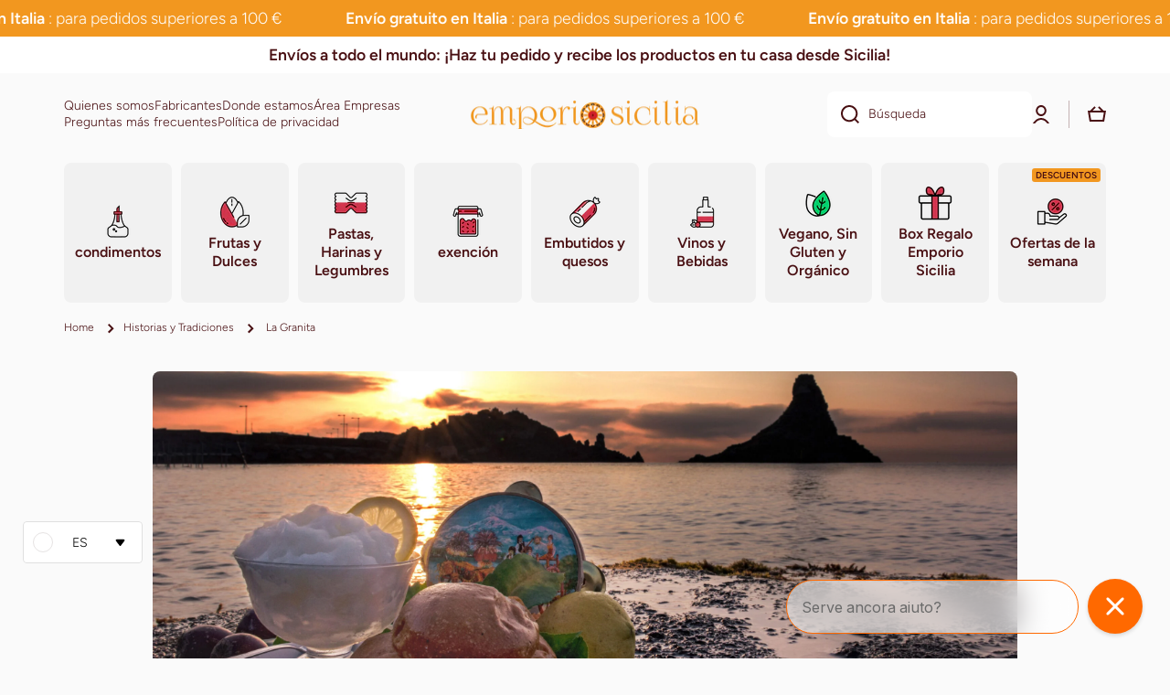

--- FILE ---
content_type: text/html; charset=utf-8
request_url: https://emporiosicilia.it/es/blogs/storie-e-tradizioni/la-granita
body_size: 60035
content:
<!doctype html>
<html class="no-js" lang="es" data-role="main">
  <head>
    <meta charset="utf-8">
    <meta http-equiv="X-UA-Compatible" content="IE=edge">
    <meta name="viewport" content="width=device-width,initial-scale=1">
    <meta name="theme-color" content="">
    <link rel="canonical" href="https://emporiosicilia.it/es/blogs/storie-e-tradizioni/la-granita">
    <link rel="preconnect" href="https://cdn.shopify.com" crossorigin><link rel="icon" type="image/png" href="//emporiosicilia.it/cdn/shop/files/327173271_858773558761369_2769695186878851243_n_32x32.jpg?v=1680684166"><link rel="preconnect" href="https://fonts.shopifycdn.com" crossorigin><title>
      La Granita
 &ndash; Emporio Sicilia</title>

    
      <meta name="description" content="Llegado a la isla gracias a la dominación árabe, el granizado se ha convertido a lo largo de los siglos en un verdadero símbolo de Sicilia. Además de ser un ritual insustituible, sobre todo en verano es un postre de cuchara fría, típico de la cocina siciliana. A menudo se confunde con el sorbete junto con el que se pue">
    

    

<meta property="og:site_name" content="Emporio Sicilia">
<meta property="og:url" content="https://emporiosicilia.it/es/blogs/storie-e-tradizioni/la-granita">
<meta property="og:title" content="La Granita">
<meta property="og:type" content="article">
<meta property="og:description" content="Llegado a la isla gracias a la dominación árabe, el granizado se ha convertido a lo largo de los siglos en un verdadero símbolo de Sicilia. Además de ser un ritual insustituible, sobre todo en verano es un postre de cuchara fría, típico de la cocina siciliana. A menudo se confunde con el sorbete junto con el que se pue"><meta property="og:image" content="http://emporiosicilia.it/cdn/shop/articles/cc615e736f5da6d7143d72d06eb8a4ca.jpg?v=1680634222">
  <meta property="og:image:secure_url" content="https://emporiosicilia.it/cdn/shop/articles/cc615e736f5da6d7143d72d06eb8a4ca.jpg?v=1680634222">
  <meta property="og:image:width" content="2560">
  <meta property="og:image:height" content="946"><meta name="twitter:card" content="summary_large_image">
<meta name="twitter:title" content="La Granita">
<meta name="twitter:description" content="Llegado a la isla gracias a la dominación árabe, el granizado se ha convertido a lo largo de los siglos en un verdadero símbolo de Sicilia. Además de ser un ritual insustituible, sobre todo en verano es un postre de cuchara fría, típico de la cocina siciliana. A menudo se confunde con el sorbete junto con el que se pue">

    <script src="//emporiosicilia.it/cdn/shop/t/5/assets/constants.js?v=58251544750838685771722594532" defer="defer"></script>
    <script src="//emporiosicilia.it/cdn/shop/t/5/assets/pubsub.js?v=158357773527763999511722594533" defer="defer"></script>
    <script src="//emporiosicilia.it/cdn/shop/t/5/assets/global.js?v=17340918343120591171722594532" defer="defer"></script>
    
    <script>window.performance && window.performance.mark && window.performance.mark('shopify.content_for_header.start');</script><meta name="google-site-verification" content="AlD0eI-_kon3fe-VC9xGV6qKrgdgBggI4ngzGFjSajc">
<meta name="facebook-domain-verification" content="d33n8ithh57f7eon3fhdppcuwvbquj">
<meta id="shopify-digital-wallet" name="shopify-digital-wallet" content="/74569482549/digital_wallets/dialog">
<meta name="shopify-checkout-api-token" content="3672bdaa87f1b01aa3b3a16b2d3dd39e">
<meta id="in-context-paypal-metadata" data-shop-id="74569482549" data-venmo-supported="false" data-environment="production" data-locale="es_ES" data-paypal-v4="true" data-currency="EUR">
<link rel="alternate" type="application/atom+xml" title="Feed" href="/es/blogs/storie-e-tradizioni.atom" />
<link rel="alternate" hreflang="x-default" href="https://emporiosicilia.it/blogs/storie-e-tradizioni/la-granita">
<link rel="alternate" hreflang="it" href="https://emporiosicilia.it/blogs/storie-e-tradizioni/la-granita">
<link rel="alternate" hreflang="en" href="https://emporiosicilia.it/en/blogs/storie-e-tradizioni/la-granita">
<link rel="alternate" hreflang="fr" href="https://emporiosicilia.it/fr/blogs/storie-e-tradizioni/la-granita">
<link rel="alternate" hreflang="es" href="https://emporiosicilia.it/es/blogs/storie-e-tradizioni/la-granita">
<link rel="alternate" hreflang="de" href="https://emporiosicilia.it/de/blogs/storie-e-tradizioni/la-granita">
<script async="async" src="/checkouts/internal/preloads.js?locale=es-IT"></script>
<link rel="preconnect" href="https://shop.app" crossorigin="anonymous">
<script async="async" src="https://shop.app/checkouts/internal/preloads.js?locale=es-IT&shop_id=74569482549" crossorigin="anonymous"></script>
<script id="apple-pay-shop-capabilities" type="application/json">{"shopId":74569482549,"countryCode":"IT","currencyCode":"EUR","merchantCapabilities":["supports3DS"],"merchantId":"gid:\/\/shopify\/Shop\/74569482549","merchantName":"Emporio Sicilia","requiredBillingContactFields":["postalAddress","email","phone"],"requiredShippingContactFields":["postalAddress","email","phone"],"shippingType":"shipping","supportedNetworks":["visa","maestro","masterCard","amex"],"total":{"type":"pending","label":"Emporio Sicilia","amount":"1.00"},"shopifyPaymentsEnabled":true,"supportsSubscriptions":true}</script>
<script id="shopify-features" type="application/json">{"accessToken":"3672bdaa87f1b01aa3b3a16b2d3dd39e","betas":["rich-media-storefront-analytics"],"domain":"emporiosicilia.it","predictiveSearch":true,"shopId":74569482549,"locale":"es"}</script>
<script>var Shopify = Shopify || {};
Shopify.shop = "emporio-sicilia-shop.myshopify.com";
Shopify.locale = "es";
Shopify.currency = {"active":"EUR","rate":"1.0"};
Shopify.country = "IT";
Shopify.theme = {"name":"Emporio Sicilia - Versione Aggiornata Agosto 2024","id":171465539893,"schema_name":"Minion","schema_version":"2.6.0","theme_store_id":1571,"role":"main"};
Shopify.theme.handle = "null";
Shopify.theme.style = {"id":null,"handle":null};
Shopify.cdnHost = "emporiosicilia.it/cdn";
Shopify.routes = Shopify.routes || {};
Shopify.routes.root = "/es/";</script>
<script type="module">!function(o){(o.Shopify=o.Shopify||{}).modules=!0}(window);</script>
<script>!function(o){function n(){var o=[];function n(){o.push(Array.prototype.slice.apply(arguments))}return n.q=o,n}var t=o.Shopify=o.Shopify||{};t.loadFeatures=n(),t.autoloadFeatures=n()}(window);</script>
<script>
  window.ShopifyPay = window.ShopifyPay || {};
  window.ShopifyPay.apiHost = "shop.app\/pay";
  window.ShopifyPay.redirectState = null;
</script>
<script id="shop-js-analytics" type="application/json">{"pageType":"article"}</script>
<script defer="defer" async type="module" src="//emporiosicilia.it/cdn/shopifycloud/shop-js/modules/v2/client.init-shop-cart-sync_2Gr3Q33f.es.esm.js"></script>
<script defer="defer" async type="module" src="//emporiosicilia.it/cdn/shopifycloud/shop-js/modules/v2/chunk.common_noJfOIa7.esm.js"></script>
<script defer="defer" async type="module" src="//emporiosicilia.it/cdn/shopifycloud/shop-js/modules/v2/chunk.modal_Deo2FJQo.esm.js"></script>
<script type="module">
  await import("//emporiosicilia.it/cdn/shopifycloud/shop-js/modules/v2/client.init-shop-cart-sync_2Gr3Q33f.es.esm.js");
await import("//emporiosicilia.it/cdn/shopifycloud/shop-js/modules/v2/chunk.common_noJfOIa7.esm.js");
await import("//emporiosicilia.it/cdn/shopifycloud/shop-js/modules/v2/chunk.modal_Deo2FJQo.esm.js");

  window.Shopify.SignInWithShop?.initShopCartSync?.({"fedCMEnabled":true,"windoidEnabled":true});

</script>
<script>
  window.Shopify = window.Shopify || {};
  if (!window.Shopify.featureAssets) window.Shopify.featureAssets = {};
  window.Shopify.featureAssets['shop-js'] = {"shop-cart-sync":["modules/v2/client.shop-cart-sync_CLKquFP5.es.esm.js","modules/v2/chunk.common_noJfOIa7.esm.js","modules/v2/chunk.modal_Deo2FJQo.esm.js"],"init-fed-cm":["modules/v2/client.init-fed-cm_UIHl99eI.es.esm.js","modules/v2/chunk.common_noJfOIa7.esm.js","modules/v2/chunk.modal_Deo2FJQo.esm.js"],"shop-cash-offers":["modules/v2/client.shop-cash-offers_CmfU17z0.es.esm.js","modules/v2/chunk.common_noJfOIa7.esm.js","modules/v2/chunk.modal_Deo2FJQo.esm.js"],"shop-login-button":["modules/v2/client.shop-login-button_TNcmr2ON.es.esm.js","modules/v2/chunk.common_noJfOIa7.esm.js","modules/v2/chunk.modal_Deo2FJQo.esm.js"],"pay-button":["modules/v2/client.pay-button_Bev6HBFS.es.esm.js","modules/v2/chunk.common_noJfOIa7.esm.js","modules/v2/chunk.modal_Deo2FJQo.esm.js"],"shop-button":["modules/v2/client.shop-button_D1FAYBb2.es.esm.js","modules/v2/chunk.common_noJfOIa7.esm.js","modules/v2/chunk.modal_Deo2FJQo.esm.js"],"avatar":["modules/v2/client.avatar_BTnouDA3.es.esm.js"],"init-windoid":["modules/v2/client.init-windoid_DEZXpPDW.es.esm.js","modules/v2/chunk.common_noJfOIa7.esm.js","modules/v2/chunk.modal_Deo2FJQo.esm.js"],"init-shop-for-new-customer-accounts":["modules/v2/client.init-shop-for-new-customer-accounts_BplbpZyb.es.esm.js","modules/v2/client.shop-login-button_TNcmr2ON.es.esm.js","modules/v2/chunk.common_noJfOIa7.esm.js","modules/v2/chunk.modal_Deo2FJQo.esm.js"],"init-shop-email-lookup-coordinator":["modules/v2/client.init-shop-email-lookup-coordinator_HqkMc84a.es.esm.js","modules/v2/chunk.common_noJfOIa7.esm.js","modules/v2/chunk.modal_Deo2FJQo.esm.js"],"init-shop-cart-sync":["modules/v2/client.init-shop-cart-sync_2Gr3Q33f.es.esm.js","modules/v2/chunk.common_noJfOIa7.esm.js","modules/v2/chunk.modal_Deo2FJQo.esm.js"],"shop-toast-manager":["modules/v2/client.shop-toast-manager_SugAQS8a.es.esm.js","modules/v2/chunk.common_noJfOIa7.esm.js","modules/v2/chunk.modal_Deo2FJQo.esm.js"],"init-customer-accounts":["modules/v2/client.init-customer-accounts_fxIyJgvX.es.esm.js","modules/v2/client.shop-login-button_TNcmr2ON.es.esm.js","modules/v2/chunk.common_noJfOIa7.esm.js","modules/v2/chunk.modal_Deo2FJQo.esm.js"],"init-customer-accounts-sign-up":["modules/v2/client.init-customer-accounts-sign-up_DnItKKRk.es.esm.js","modules/v2/client.shop-login-button_TNcmr2ON.es.esm.js","modules/v2/chunk.common_noJfOIa7.esm.js","modules/v2/chunk.modal_Deo2FJQo.esm.js"],"shop-follow-button":["modules/v2/client.shop-follow-button_Bfwbpk3m.es.esm.js","modules/v2/chunk.common_noJfOIa7.esm.js","modules/v2/chunk.modal_Deo2FJQo.esm.js"],"checkout-modal":["modules/v2/client.checkout-modal_BA6xEtNy.es.esm.js","modules/v2/chunk.common_noJfOIa7.esm.js","modules/v2/chunk.modal_Deo2FJQo.esm.js"],"shop-login":["modules/v2/client.shop-login_D2RP8Rbe.es.esm.js","modules/v2/chunk.common_noJfOIa7.esm.js","modules/v2/chunk.modal_Deo2FJQo.esm.js"],"lead-capture":["modules/v2/client.lead-capture_Dq1M6aah.es.esm.js","modules/v2/chunk.common_noJfOIa7.esm.js","modules/v2/chunk.modal_Deo2FJQo.esm.js"],"payment-terms":["modules/v2/client.payment-terms_DYWUeaxY.es.esm.js","modules/v2/chunk.common_noJfOIa7.esm.js","modules/v2/chunk.modal_Deo2FJQo.esm.js"]};
</script>
<script>(function() {
  var isLoaded = false;
  function asyncLoad() {
    if (isLoaded) return;
    isLoaded = true;
    var urls = ["https:\/\/ecommplugins-scripts.trustpilot.com\/v2.1\/js\/header.min.js?settings=eyJrZXkiOiIwd0diaDl2SWROSnIyeFVzIiwicyI6InNrdSJ9\u0026shop=emporio-sicilia-shop.myshopify.com","https:\/\/ecommplugins-trustboxsettings.trustpilot.com\/emporio-sicilia-shop.myshopify.com.js?settings=1708966023540\u0026shop=emporio-sicilia-shop.myshopify.com","https:\/\/widget.trustpilot.com\/bootstrap\/v5\/tp.widget.sync.bootstrap.min.js?shop=emporio-sicilia-shop.myshopify.com"];
    for (var i = 0; i < urls.length; i++) {
      var s = document.createElement('script');
      s.type = 'text/javascript';
      s.async = true;
      s.src = urls[i];
      var x = document.getElementsByTagName('script')[0];
      x.parentNode.insertBefore(s, x);
    }
  };
  if(window.attachEvent) {
    window.attachEvent('onload', asyncLoad);
  } else {
    window.addEventListener('load', asyncLoad, false);
  }
})();</script>
<script id="__st">var __st={"a":74569482549,"offset":3600,"reqid":"a5f16c35-46d7-43cb-af10-dc055dea08a0-1769376168","pageurl":"emporiosicilia.it\/es\/blogs\/storie-e-tradizioni\/la-granita","s":"articles-605180166453","u":"878682f200ab","p":"article","rtyp":"article","rid":605180166453};</script>
<script>window.ShopifyPaypalV4VisibilityTracking = true;</script>
<script id="captcha-bootstrap">!function(){'use strict';const t='contact',e='account',n='new_comment',o=[[t,t],['blogs',n],['comments',n],[t,'customer']],c=[[e,'customer_login'],[e,'guest_login'],[e,'recover_customer_password'],[e,'create_customer']],r=t=>t.map((([t,e])=>`form[action*='/${t}']:not([data-nocaptcha='true']) input[name='form_type'][value='${e}']`)).join(','),a=t=>()=>t?[...document.querySelectorAll(t)].map((t=>t.form)):[];function s(){const t=[...o],e=r(t);return a(e)}const i='password',u='form_key',d=['recaptcha-v3-token','g-recaptcha-response','h-captcha-response',i],f=()=>{try{return window.sessionStorage}catch{return}},m='__shopify_v',_=t=>t.elements[u];function p(t,e,n=!1){try{const o=window.sessionStorage,c=JSON.parse(o.getItem(e)),{data:r}=function(t){const{data:e,action:n}=t;return t[m]||n?{data:e,action:n}:{data:t,action:n}}(c);for(const[e,n]of Object.entries(r))t.elements[e]&&(t.elements[e].value=n);n&&o.removeItem(e)}catch(o){console.error('form repopulation failed',{error:o})}}const l='form_type',E='cptcha';function T(t){t.dataset[E]=!0}const w=window,h=w.document,L='Shopify',v='ce_forms',y='captcha';let A=!1;((t,e)=>{const n=(g='f06e6c50-85a8-45c8-87d0-21a2b65856fe',I='https://cdn.shopify.com/shopifycloud/storefront-forms-hcaptcha/ce_storefront_forms_captcha_hcaptcha.v1.5.2.iife.js',D={infoText:'Protegido por hCaptcha',privacyText:'Privacidad',termsText:'Términos'},(t,e,n)=>{const o=w[L][v],c=o.bindForm;if(c)return c(t,g,e,D).then(n);var r;o.q.push([[t,g,e,D],n]),r=I,A||(h.body.append(Object.assign(h.createElement('script'),{id:'captcha-provider',async:!0,src:r})),A=!0)});var g,I,D;w[L]=w[L]||{},w[L][v]=w[L][v]||{},w[L][v].q=[],w[L][y]=w[L][y]||{},w[L][y].protect=function(t,e){n(t,void 0,e),T(t)},Object.freeze(w[L][y]),function(t,e,n,w,h,L){const[v,y,A,g]=function(t,e,n){const i=e?o:[],u=t?c:[],d=[...i,...u],f=r(d),m=r(i),_=r(d.filter((([t,e])=>n.includes(e))));return[a(f),a(m),a(_),s()]}(w,h,L),I=t=>{const e=t.target;return e instanceof HTMLFormElement?e:e&&e.form},D=t=>v().includes(t);t.addEventListener('submit',(t=>{const e=I(t);if(!e)return;const n=D(e)&&!e.dataset.hcaptchaBound&&!e.dataset.recaptchaBound,o=_(e),c=g().includes(e)&&(!o||!o.value);(n||c)&&t.preventDefault(),c&&!n&&(function(t){try{if(!f())return;!function(t){const e=f();if(!e)return;const n=_(t);if(!n)return;const o=n.value;o&&e.removeItem(o)}(t);const e=Array.from(Array(32),(()=>Math.random().toString(36)[2])).join('');!function(t,e){_(t)||t.append(Object.assign(document.createElement('input'),{type:'hidden',name:u})),t.elements[u].value=e}(t,e),function(t,e){const n=f();if(!n)return;const o=[...t.querySelectorAll(`input[type='${i}']`)].map((({name:t})=>t)),c=[...d,...o],r={};for(const[a,s]of new FormData(t).entries())c.includes(a)||(r[a]=s);n.setItem(e,JSON.stringify({[m]:1,action:t.action,data:r}))}(t,e)}catch(e){console.error('failed to persist form',e)}}(e),e.submit())}));const S=(t,e)=>{t&&!t.dataset[E]&&(n(t,e.some((e=>e===t))),T(t))};for(const o of['focusin','change'])t.addEventListener(o,(t=>{const e=I(t);D(e)&&S(e,y())}));const B=e.get('form_key'),M=e.get(l),P=B&&M;t.addEventListener('DOMContentLoaded',(()=>{const t=y();if(P)for(const e of t)e.elements[l].value===M&&p(e,B);[...new Set([...A(),...v().filter((t=>'true'===t.dataset.shopifyCaptcha))])].forEach((e=>S(e,t)))}))}(h,new URLSearchParams(w.location.search),n,t,e,['guest_login'])})(!0,!0)}();</script>
<script integrity="sha256-4kQ18oKyAcykRKYeNunJcIwy7WH5gtpwJnB7kiuLZ1E=" data-source-attribution="shopify.loadfeatures" defer="defer" src="//emporiosicilia.it/cdn/shopifycloud/storefront/assets/storefront/load_feature-a0a9edcb.js" crossorigin="anonymous"></script>
<script crossorigin="anonymous" defer="defer" src="//emporiosicilia.it/cdn/shopifycloud/storefront/assets/shopify_pay/storefront-65b4c6d7.js?v=20250812"></script>
<script data-source-attribution="shopify.dynamic_checkout.dynamic.init">var Shopify=Shopify||{};Shopify.PaymentButton=Shopify.PaymentButton||{isStorefrontPortableWallets:!0,init:function(){window.Shopify.PaymentButton.init=function(){};var t=document.createElement("script");t.src="https://emporiosicilia.it/cdn/shopifycloud/portable-wallets/latest/portable-wallets.es.js",t.type="module",document.head.appendChild(t)}};
</script>
<script data-source-attribution="shopify.dynamic_checkout.buyer_consent">
  function portableWalletsHideBuyerConsent(e){var t=document.getElementById("shopify-buyer-consent"),n=document.getElementById("shopify-subscription-policy-button");t&&n&&(t.classList.add("hidden"),t.setAttribute("aria-hidden","true"),n.removeEventListener("click",e))}function portableWalletsShowBuyerConsent(e){var t=document.getElementById("shopify-buyer-consent"),n=document.getElementById("shopify-subscription-policy-button");t&&n&&(t.classList.remove("hidden"),t.removeAttribute("aria-hidden"),n.addEventListener("click",e))}window.Shopify?.PaymentButton&&(window.Shopify.PaymentButton.hideBuyerConsent=portableWalletsHideBuyerConsent,window.Shopify.PaymentButton.showBuyerConsent=portableWalletsShowBuyerConsent);
</script>
<script data-source-attribution="shopify.dynamic_checkout.cart.bootstrap">document.addEventListener("DOMContentLoaded",(function(){function t(){return document.querySelector("shopify-accelerated-checkout-cart, shopify-accelerated-checkout")}if(t())Shopify.PaymentButton.init();else{new MutationObserver((function(e,n){t()&&(Shopify.PaymentButton.init(),n.disconnect())})).observe(document.body,{childList:!0,subtree:!0})}}));
</script>
<script id='scb4127' type='text/javascript' async='' src='https://emporiosicilia.it/cdn/shopifycloud/privacy-banner/storefront-banner.js'></script><link id="shopify-accelerated-checkout-styles" rel="stylesheet" media="screen" href="https://emporiosicilia.it/cdn/shopifycloud/portable-wallets/latest/accelerated-checkout-backwards-compat.css" crossorigin="anonymous">
<style id="shopify-accelerated-checkout-cart">
        #shopify-buyer-consent {
  margin-top: 1em;
  display: inline-block;
  width: 100%;
}

#shopify-buyer-consent.hidden {
  display: none;
}

#shopify-subscription-policy-button {
  background: none;
  border: none;
  padding: 0;
  text-decoration: underline;
  font-size: inherit;
  cursor: pointer;
}

#shopify-subscription-policy-button::before {
  box-shadow: none;
}

      </style>
<script id="sections-script" data-sections="footer" defer="defer" src="//emporiosicilia.it/cdn/shop/t/5/compiled_assets/scripts.js?v=2173"></script>
<script>window.performance && window.performance.mark && window.performance.mark('shopify.content_for_header.end');</script>

    
    <style data-shopify>    
      @font-face {
  font-family: Figtree;
  font-weight: 300;
  font-style: normal;
  font-display: swap;
  src: url("//emporiosicilia.it/cdn/fonts/figtree/figtree_n3.e4cc0323f8b9feb279bf6ced9d868d88ce80289f.woff2") format("woff2"),
       url("//emporiosicilia.it/cdn/fonts/figtree/figtree_n3.db79ac3fb83d054d99bd79fccf8e8782b5cf449e.woff") format("woff");
}

@font-face {
  font-family: Figtree;
  font-weight: 600;
  font-style: normal;
  font-display: swap;
  src: url("//emporiosicilia.it/cdn/fonts/figtree/figtree_n6.9d1ea52bb49a0a86cfd1b0383d00f83d3fcc14de.woff2") format("woff2"),
       url("//emporiosicilia.it/cdn/fonts/figtree/figtree_n6.f0fcdea525a0e47b2ae4ab645832a8e8a96d31d3.woff") format("woff");
}

@font-face {
  font-family: Figtree;
  font-weight: 300;
  font-style: italic;
  font-display: swap;
  src: url("//emporiosicilia.it/cdn/fonts/figtree/figtree_i3.914abbe7a583759f0a18bf02652c9ee1f4bb1c6d.woff2") format("woff2"),
       url("//emporiosicilia.it/cdn/fonts/figtree/figtree_i3.3d7354f07ddb3c61082efcb69896c65d6c00d9fa.woff") format("woff");
}

      @font-face {
  font-family: Figtree;
  font-weight: 600;
  font-style: italic;
  font-display: swap;
  src: url("//emporiosicilia.it/cdn/fonts/figtree/figtree_i6.702baae75738b446cfbed6ac0d60cab7b21e61ba.woff2") format("woff2"),
       url("//emporiosicilia.it/cdn/fonts/figtree/figtree_i6.6b8dc40d16c9905d29525156e284509f871ce8f9.woff") format("woff");
}

      @font-face {
  font-family: Figtree;
  font-weight: 600;
  font-style: normal;
  font-display: swap;
  src: url("//emporiosicilia.it/cdn/fonts/figtree/figtree_n6.9d1ea52bb49a0a86cfd1b0383d00f83d3fcc14de.woff2") format("woff2"),
       url("//emporiosicilia.it/cdn/fonts/figtree/figtree_n6.f0fcdea525a0e47b2ae4ab645832a8e8a96d31d3.woff") format("woff");
}

    
      :root {
    	--duration-short: .2s;
        --duration-medium: .3s;
    	--duration-large: .5s;
    	--animation-bezier: ease;
    	--zoom-animation-bezier: cubic-bezier(.15,.75,.5,1);
    
        --animation-type: cubic-bezier(0, 0, 0.3, 1);
        --animation-time: .5s;

        --product-thumbnail_move-up: 0.35s;
        --product-thumbnail_move-up_type: linear;
        --product-thumbnail-button_opacity_hover: 0.15s;
        --product-thumbnail-button_opacity_over: 0.3s;
        --product-thumbnail-button_opacity_type: linear;
        --product-thumbnail-button_move: 0.35s;
        --product-thumbnail-button_move_type: linear;

        --font-heading-family: Figtree, sans-serif;
        --font-heading-style: normal;
        --font-heading-weight: 600;
    
        --font-body-family: Figtree, sans-serif;
        --font-body-style: normal;
        --font-body-weight: 300;
    	--font-body-bold-weight: 600;
    	--font-button-weight: 600;
    
    	--font-heading-scale: 1.1;
        --font-body-scale: 1.0;
    
        --font-body-size: calc(16px * var(--font-body-scale));
        --font-body-line-height: 130%;
        --font-body2-size: calc(14px * var(--font-body-scale));
        --font-body2-line-height: 130%;
        --font-body3-size: calc(12px * var(--font-body-scale));
        --font-body3-line-height: 130%;
        --font-body4-size: calc(10px * var(--font-body-scale));
        --font-body4-line-height: 130%;

        --color-body-background: #fafafa;
        --color-secondary-background: #ffffff;
      	--color-section-background: var(--color-secondary-background);--color-simple-dropdown: #ffffff;
    	--color-vertical-menu-dropdown: #ffffff;

        --color-base:#491013;
    	--color-base-rgb: 73, 16, 19;
        --color-accent:#e53d48;
        --color-subheading: var(--color-accent);
        --color-text-link:#f2971f;

        --color-price: #f2971f;
        --color-old-price: #e53d48;
        --color-lines-borders: rgba(73, 16, 19, 0.3);
        --color-input-background: #ffffff;
        --color-input-text: #491013;
        --color-input-background-active: var(--color-body-background);
        --opacity-icons: 1.0;

    	--mobile-focus-color: rgba(73, 16, 19, 0.04);

    	--shadow: 0px 4px 20px rgba(22, 19, 69, 0.13);--auto-text-color-button-light:#ffffff;
    	--auto-text-color-button-dark:var(--color-base);
    	--auto-input-color-active-border-light: rgba(255,255,255,0.3);
    	--auto-input-color-active-border-dark:rgba(var(--color-base-rgb),0.3);--auto-text-color-input-light:#ffffff;
    	--auto-text-color-input-dark:var(--color-input-text);--auto-text-color-accent: 
var(--color-base)
;--auto-text-color--with-base-color: #ffffff;--radius: 8px;
    	--radius-input: 8px;
    	--radius-button: 8px;
    	--radius-badge:3px;
    	--radius-checkbox:4px;
        --radius-menu: 8px;

        --color-badge-1:#fcb252;--color-badge-1-text: var(--auto-text-color-button-dark);--color-badge-2:#ef6c00;--color-badge-2-text: var(--auto-text-color-button-light);--color-badge-3:#1e1e1e;--color-badge-3-text: var(--auto-text-color-button-light);--color-free-delivery-bar: #a0d599;
      
    	--color-error: #e53d48;
    
        --form_field-height: 50px;
        
        --page-width: 1400px;
        --page-padding: 20px;

        --sections-top-spacing:100px;
    	--sections-top-spacing-mobile:80px;
		--sections-top-spacing--medium:80px;
    	--sections-top-spacing--medium-mobile:60px;
		--sections-top-spacing--small:40px;
    	--sections-top-spacing--small-mobile:40px;

        --padding1: 10px;
        --padding2: 20px;
        --padding3: 30px;
        --padding4: 40px;
    	--padding5: 60px;
      }

      *,
      *::before,
      *::after {
      	box-sizing: border-box;
      }
      html {
        box-sizing: border-box;
        height: 100%;
     	-webkit-tap-highlight-color: transparent;
    	scroll-behavior: smooth;
      }
      body {
        display: grid;
        grid-template-rows: auto auto 1fr auto;
        grid-template-columns: 100%;
        min-height: 100%;
        margin: 0;
        font-size: var(--font-body-size);
        line-height: var(--font-body-line-height);
        color: var(--color-base);
    	background: var(--color-body-background);
        font-family: var(--font-body-family);
        font-style: var(--font-body-style);
        font-weight: var(--font-body-weight);
        -webkit-text-size-adjust: none;
    	text-size-adjust: none;
    	overflow-x: hidden;
      }.btn{
        --background: var(--color-accent);--color: var(--auto-text-color-button-dark);
    	--fill: var(--auto-text-color-button-dark);}.btn--secondary{
        --background: var(--color-base);--color: var(--auto-text-color-button-light);
    	--fill: var(--auto-text-color-button-light);}
    
    .visually-hidden {
      position: absolute!important;
      overflow: hidden;
      margin: -1px;
      border: 0;
      clip: rect(0 0 0 0);
      word-wrap: normal!important;
    }
    .visually-hidden:not(:focus),
    .visually-hidden:not(:focus-visible){
      width: 1px;
      height: 1px;
      padding: 0;
    }
    .announcement-bar{
      opacity:0;
    }
    .popup-modal{
      display: none;
    }.js #MainContent{
      opacity:0;
      transition: opacity 1s var(--animation-bezier);
    }
    .js.dom-loaded #MainContent{
      opacity:1;
    }</style>

    <link href="//emporiosicilia.it/cdn/shop/t/5/assets/base.css?v=43819104003361434891722594533" rel="stylesheet" type="text/css" media="all" />
    
<link rel="preload" as="font" href="//emporiosicilia.it/cdn/fonts/figtree/figtree_n3.e4cc0323f8b9feb279bf6ced9d868d88ce80289f.woff2" type="font/woff2" crossorigin><link rel="preload" as="font" href="//emporiosicilia.it/cdn/fonts/figtree/figtree_n6.9d1ea52bb49a0a86cfd1b0383d00f83d3fcc14de.woff2" type="font/woff2" crossorigin><link rel="stylesheet" href="//emporiosicilia.it/cdn/shop/t/5/assets/component-predictive-search.css?v=169156080147452933411722594532" media="print" onload="this.media='all'"><script>
      document.documentElement.className = document.documentElement.className.replace('no-js', 'js');
      if (Shopify.designMode) {
        document.documentElement.classList.add('shopify-design-mode');
      }
      document.addEventListener("DOMContentLoaded", function(event) {
        document.documentElement.classList.add('dom-loaded');
        setTimeout(function(){document.querySelector('footer').classList.add('footer-loaded')}, 700);
      });
    </script>
  <!-- BEGIN app block: shopify://apps/gorgias-live-chat-helpdesk/blocks/gorgias/a66db725-7b96-4e3f-916e-6c8e6f87aaaa -->
<script defer data-gorgias-loader-chat src="https://config.gorgias.chat/bundle-loader/shopify/emporio-sicilia-shop.myshopify.com"></script>


<script defer data-gorgias-loader-convert  src="https://content.9gtb.com/loader.js"></script>


<script defer data-gorgias-loader-mailto-replace  src="https://config.gorgias.help/api/contact-forms/replace-mailto-script.js?shopName=emporio-sicilia-shop"></script>


<!-- END app block --><!-- BEGIN app block: shopify://apps/preorder-now-pre-order-pq/blocks/app-embed/551fab2c-3af6-4a8f-ba21-736a71cb4540 --><!-- END app block --><script src="https://cdn.shopify.com/extensions/4e276193-403c-423f-833c-fefed71819cf/forms-2298/assets/shopify-forms-loader.js" type="text/javascript" defer="defer"></script>
<script src="https://cdn.shopify.com/extensions/97f1d596-8c25-4c5e-8e06-739ecf95b005/preorder-now-pre-order-pq-33/assets/prequik.js" type="text/javascript" defer="defer"></script>
<link href="https://cdn.shopify.com/extensions/97f1d596-8c25-4c5e-8e06-739ecf95b005/preorder-now-pre-order-pq-33/assets/cx-prequik.css" rel="stylesheet" type="text/css" media="all">
<script src="https://cdn.shopify.com/extensions/019ac357-9c99-7419-b30b-37f8db9e37f2/etranslate-243/assets/floating-selector.js" type="text/javascript" defer="defer"></script>
<link href="https://monorail-edge.shopifysvc.com" rel="dns-prefetch">
<script>(function(){if ("sendBeacon" in navigator && "performance" in window) {try {var session_token_from_headers = performance.getEntriesByType('navigation')[0].serverTiming.find(x => x.name == '_s').description;} catch {var session_token_from_headers = undefined;}var session_cookie_matches = document.cookie.match(/_shopify_s=([^;]*)/);var session_token_from_cookie = session_cookie_matches && session_cookie_matches.length === 2 ? session_cookie_matches[1] : "";var session_token = session_token_from_headers || session_token_from_cookie || "";function handle_abandonment_event(e) {var entries = performance.getEntries().filter(function(entry) {return /monorail-edge.shopifysvc.com/.test(entry.name);});if (!window.abandonment_tracked && entries.length === 0) {window.abandonment_tracked = true;var currentMs = Date.now();var navigation_start = performance.timing.navigationStart;var payload = {shop_id: 74569482549,url: window.location.href,navigation_start,duration: currentMs - navigation_start,session_token,page_type: "article"};window.navigator.sendBeacon("https://monorail-edge.shopifysvc.com/v1/produce", JSON.stringify({schema_id: "online_store_buyer_site_abandonment/1.1",payload: payload,metadata: {event_created_at_ms: currentMs,event_sent_at_ms: currentMs}}));}}window.addEventListener('pagehide', handle_abandonment_event);}}());</script>
<script id="web-pixels-manager-setup">(function e(e,d,r,n,o){if(void 0===o&&(o={}),!Boolean(null===(a=null===(i=window.Shopify)||void 0===i?void 0:i.analytics)||void 0===a?void 0:a.replayQueue)){var i,a;window.Shopify=window.Shopify||{};var t=window.Shopify;t.analytics=t.analytics||{};var s=t.analytics;s.replayQueue=[],s.publish=function(e,d,r){return s.replayQueue.push([e,d,r]),!0};try{self.performance.mark("wpm:start")}catch(e){}var l=function(){var e={modern:/Edge?\/(1{2}[4-9]|1[2-9]\d|[2-9]\d{2}|\d{4,})\.\d+(\.\d+|)|Firefox\/(1{2}[4-9]|1[2-9]\d|[2-9]\d{2}|\d{4,})\.\d+(\.\d+|)|Chrom(ium|e)\/(9{2}|\d{3,})\.\d+(\.\d+|)|(Maci|X1{2}).+ Version\/(15\.\d+|(1[6-9]|[2-9]\d|\d{3,})\.\d+)([,.]\d+|)( \(\w+\)|)( Mobile\/\w+|) Safari\/|Chrome.+OPR\/(9{2}|\d{3,})\.\d+\.\d+|(CPU[ +]OS|iPhone[ +]OS|CPU[ +]iPhone|CPU IPhone OS|CPU iPad OS)[ +]+(15[._]\d+|(1[6-9]|[2-9]\d|\d{3,})[._]\d+)([._]\d+|)|Android:?[ /-](13[3-9]|1[4-9]\d|[2-9]\d{2}|\d{4,})(\.\d+|)(\.\d+|)|Android.+Firefox\/(13[5-9]|1[4-9]\d|[2-9]\d{2}|\d{4,})\.\d+(\.\d+|)|Android.+Chrom(ium|e)\/(13[3-9]|1[4-9]\d|[2-9]\d{2}|\d{4,})\.\d+(\.\d+|)|SamsungBrowser\/([2-9]\d|\d{3,})\.\d+/,legacy:/Edge?\/(1[6-9]|[2-9]\d|\d{3,})\.\d+(\.\d+|)|Firefox\/(5[4-9]|[6-9]\d|\d{3,})\.\d+(\.\d+|)|Chrom(ium|e)\/(5[1-9]|[6-9]\d|\d{3,})\.\d+(\.\d+|)([\d.]+$|.*Safari\/(?![\d.]+ Edge\/[\d.]+$))|(Maci|X1{2}).+ Version\/(10\.\d+|(1[1-9]|[2-9]\d|\d{3,})\.\d+)([,.]\d+|)( \(\w+\)|)( Mobile\/\w+|) Safari\/|Chrome.+OPR\/(3[89]|[4-9]\d|\d{3,})\.\d+\.\d+|(CPU[ +]OS|iPhone[ +]OS|CPU[ +]iPhone|CPU IPhone OS|CPU iPad OS)[ +]+(10[._]\d+|(1[1-9]|[2-9]\d|\d{3,})[._]\d+)([._]\d+|)|Android:?[ /-](13[3-9]|1[4-9]\d|[2-9]\d{2}|\d{4,})(\.\d+|)(\.\d+|)|Mobile Safari.+OPR\/([89]\d|\d{3,})\.\d+\.\d+|Android.+Firefox\/(13[5-9]|1[4-9]\d|[2-9]\d{2}|\d{4,})\.\d+(\.\d+|)|Android.+Chrom(ium|e)\/(13[3-9]|1[4-9]\d|[2-9]\d{2}|\d{4,})\.\d+(\.\d+|)|Android.+(UC? ?Browser|UCWEB|U3)[ /]?(15\.([5-9]|\d{2,})|(1[6-9]|[2-9]\d|\d{3,})\.\d+)\.\d+|SamsungBrowser\/(5\.\d+|([6-9]|\d{2,})\.\d+)|Android.+MQ{2}Browser\/(14(\.(9|\d{2,})|)|(1[5-9]|[2-9]\d|\d{3,})(\.\d+|))(\.\d+|)|K[Aa][Ii]OS\/(3\.\d+|([4-9]|\d{2,})\.\d+)(\.\d+|)/},d=e.modern,r=e.legacy,n=navigator.userAgent;return n.match(d)?"modern":n.match(r)?"legacy":"unknown"}(),u="modern"===l?"modern":"legacy",c=(null!=n?n:{modern:"",legacy:""})[u],f=function(e){return[e.baseUrl,"/wpm","/b",e.hashVersion,"modern"===e.buildTarget?"m":"l",".js"].join("")}({baseUrl:d,hashVersion:r,buildTarget:u}),m=function(e){var d=e.version,r=e.bundleTarget,n=e.surface,o=e.pageUrl,i=e.monorailEndpoint;return{emit:function(e){var a=e.status,t=e.errorMsg,s=(new Date).getTime(),l=JSON.stringify({metadata:{event_sent_at_ms:s},events:[{schema_id:"web_pixels_manager_load/3.1",payload:{version:d,bundle_target:r,page_url:o,status:a,surface:n,error_msg:t},metadata:{event_created_at_ms:s}}]});if(!i)return console&&console.warn&&console.warn("[Web Pixels Manager] No Monorail endpoint provided, skipping logging."),!1;try{return self.navigator.sendBeacon.bind(self.navigator)(i,l)}catch(e){}var u=new XMLHttpRequest;try{return u.open("POST",i,!0),u.setRequestHeader("Content-Type","text/plain"),u.send(l),!0}catch(e){return console&&console.warn&&console.warn("[Web Pixels Manager] Got an unhandled error while logging to Monorail."),!1}}}}({version:r,bundleTarget:l,surface:e.surface,pageUrl:self.location.href,monorailEndpoint:e.monorailEndpoint});try{o.browserTarget=l,function(e){var d=e.src,r=e.async,n=void 0===r||r,o=e.onload,i=e.onerror,a=e.sri,t=e.scriptDataAttributes,s=void 0===t?{}:t,l=document.createElement("script"),u=document.querySelector("head"),c=document.querySelector("body");if(l.async=n,l.src=d,a&&(l.integrity=a,l.crossOrigin="anonymous"),s)for(var f in s)if(Object.prototype.hasOwnProperty.call(s,f))try{l.dataset[f]=s[f]}catch(e){}if(o&&l.addEventListener("load",o),i&&l.addEventListener("error",i),u)u.appendChild(l);else{if(!c)throw new Error("Did not find a head or body element to append the script");c.appendChild(l)}}({src:f,async:!0,onload:function(){if(!function(){var e,d;return Boolean(null===(d=null===(e=window.Shopify)||void 0===e?void 0:e.analytics)||void 0===d?void 0:d.initialized)}()){var d=window.webPixelsManager.init(e)||void 0;if(d){var r=window.Shopify.analytics;r.replayQueue.forEach((function(e){var r=e[0],n=e[1],o=e[2];d.publishCustomEvent(r,n,o)})),r.replayQueue=[],r.publish=d.publishCustomEvent,r.visitor=d.visitor,r.initialized=!0}}},onerror:function(){return m.emit({status:"failed",errorMsg:"".concat(f," has failed to load")})},sri:function(e){var d=/^sha384-[A-Za-z0-9+/=]+$/;return"string"==typeof e&&d.test(e)}(c)?c:"",scriptDataAttributes:o}),m.emit({status:"loading"})}catch(e){m.emit({status:"failed",errorMsg:(null==e?void 0:e.message)||"Unknown error"})}}})({shopId: 74569482549,storefrontBaseUrl: "https://emporiosicilia.it",extensionsBaseUrl: "https://extensions.shopifycdn.com/cdn/shopifycloud/web-pixels-manager",monorailEndpoint: "https://monorail-edge.shopifysvc.com/unstable/produce_batch",surface: "storefront-renderer",enabledBetaFlags: ["2dca8a86"],webPixelsConfigList: [{"id":"872743294","configuration":"{\"config\":\"{\\\"pixel_id\\\":\\\"G-50CY5HWWMY\\\",\\\"target_country\\\":\\\"IT\\\",\\\"gtag_events\\\":[{\\\"type\\\":\\\"search\\\",\\\"action_label\\\":[\\\"G-50CY5HWWMY\\\",\\\"AW-11343487011\\\/ZMYICOX12uMYEKPA_6Aq\\\"]},{\\\"type\\\":\\\"begin_checkout\\\",\\\"action_label\\\":[\\\"G-50CY5HWWMY\\\",\\\"AW-11343487011\\\/eMEeCOv12uMYEKPA_6Aq\\\"]},{\\\"type\\\":\\\"view_item\\\",\\\"action_label\\\":[\\\"G-50CY5HWWMY\\\",\\\"AW-11343487011\\\/Rqa6COL12uMYEKPA_6Aq\\\",\\\"MC-0P4LJRRJ1Z\\\"]},{\\\"type\\\":\\\"purchase\\\",\\\"action_label\\\":[\\\"G-50CY5HWWMY\\\",\\\"AW-11343487011\\\/7xqRCNz12uMYEKPA_6Aq\\\",\\\"MC-0P4LJRRJ1Z\\\"]},{\\\"type\\\":\\\"page_view\\\",\\\"action_label\\\":[\\\"G-50CY5HWWMY\\\",\\\"AW-11343487011\\\/qNurCN_12uMYEKPA_6Aq\\\",\\\"MC-0P4LJRRJ1Z\\\"]},{\\\"type\\\":\\\"add_payment_info\\\",\\\"action_label\\\":[\\\"G-50CY5HWWMY\\\",\\\"AW-11343487011\\\/GCYACO712uMYEKPA_6Aq\\\"]},{\\\"type\\\":\\\"add_to_cart\\\",\\\"action_label\\\":[\\\"G-50CY5HWWMY\\\",\\\"AW-11343487011\\\/z-NECOj12uMYEKPA_6Aq\\\"]}],\\\"enable_monitoring_mode\\\":false}\"}","eventPayloadVersion":"v1","runtimeContext":"OPEN","scriptVersion":"b2a88bafab3e21179ed38636efcd8a93","type":"APP","apiClientId":1780363,"privacyPurposes":[],"dataSharingAdjustments":{"protectedCustomerApprovalScopes":["read_customer_address","read_customer_email","read_customer_name","read_customer_personal_data","read_customer_phone"]}},{"id":"317882677","configuration":"{\"pixel_id\":\"725021742471679\",\"pixel_type\":\"facebook_pixel\",\"metaapp_system_user_token\":\"-\"}","eventPayloadVersion":"v1","runtimeContext":"OPEN","scriptVersion":"ca16bc87fe92b6042fbaa3acc2fbdaa6","type":"APP","apiClientId":2329312,"privacyPurposes":["ANALYTICS","MARKETING","SALE_OF_DATA"],"dataSharingAdjustments":{"protectedCustomerApprovalScopes":["read_customer_address","read_customer_email","read_customer_name","read_customer_personal_data","read_customer_phone"]}},{"id":"shopify-app-pixel","configuration":"{}","eventPayloadVersion":"v1","runtimeContext":"STRICT","scriptVersion":"0450","apiClientId":"shopify-pixel","type":"APP","privacyPurposes":["ANALYTICS","MARKETING"]},{"id":"shopify-custom-pixel","eventPayloadVersion":"v1","runtimeContext":"LAX","scriptVersion":"0450","apiClientId":"shopify-pixel","type":"CUSTOM","privacyPurposes":["ANALYTICS","MARKETING"]}],isMerchantRequest: false,initData: {"shop":{"name":"Emporio Sicilia","paymentSettings":{"currencyCode":"EUR"},"myshopifyDomain":"emporio-sicilia-shop.myshopify.com","countryCode":"IT","storefrontUrl":"https:\/\/emporiosicilia.it\/es"},"customer":null,"cart":null,"checkout":null,"productVariants":[],"purchasingCompany":null},},"https://emporiosicilia.it/cdn","fcfee988w5aeb613cpc8e4bc33m6693e112",{"modern":"","legacy":""},{"shopId":"74569482549","storefrontBaseUrl":"https:\/\/emporiosicilia.it","extensionBaseUrl":"https:\/\/extensions.shopifycdn.com\/cdn\/shopifycloud\/web-pixels-manager","surface":"storefront-renderer","enabledBetaFlags":"[\"2dca8a86\"]","isMerchantRequest":"false","hashVersion":"fcfee988w5aeb613cpc8e4bc33m6693e112","publish":"custom","events":"[[\"page_viewed\",{}]]"});</script><script>
  window.ShopifyAnalytics = window.ShopifyAnalytics || {};
  window.ShopifyAnalytics.meta = window.ShopifyAnalytics.meta || {};
  window.ShopifyAnalytics.meta.currency = 'EUR';
  var meta = {"page":{"pageType":"article","resourceType":"article","resourceId":605180166453,"requestId":"a5f16c35-46d7-43cb-af10-dc055dea08a0-1769376168"}};
  for (var attr in meta) {
    window.ShopifyAnalytics.meta[attr] = meta[attr];
  }
</script>
<script class="analytics">
  (function () {
    var customDocumentWrite = function(content) {
      var jquery = null;

      if (window.jQuery) {
        jquery = window.jQuery;
      } else if (window.Checkout && window.Checkout.$) {
        jquery = window.Checkout.$;
      }

      if (jquery) {
        jquery('body').append(content);
      }
    };

    var hasLoggedConversion = function(token) {
      if (token) {
        return document.cookie.indexOf('loggedConversion=' + token) !== -1;
      }
      return false;
    }

    var setCookieIfConversion = function(token) {
      if (token) {
        var twoMonthsFromNow = new Date(Date.now());
        twoMonthsFromNow.setMonth(twoMonthsFromNow.getMonth() + 2);

        document.cookie = 'loggedConversion=' + token + '; expires=' + twoMonthsFromNow;
      }
    }

    var trekkie = window.ShopifyAnalytics.lib = window.trekkie = window.trekkie || [];
    if (trekkie.integrations) {
      return;
    }
    trekkie.methods = [
      'identify',
      'page',
      'ready',
      'track',
      'trackForm',
      'trackLink'
    ];
    trekkie.factory = function(method) {
      return function() {
        var args = Array.prototype.slice.call(arguments);
        args.unshift(method);
        trekkie.push(args);
        return trekkie;
      };
    };
    for (var i = 0; i < trekkie.methods.length; i++) {
      var key = trekkie.methods[i];
      trekkie[key] = trekkie.factory(key);
    }
    trekkie.load = function(config) {
      trekkie.config = config || {};
      trekkie.config.initialDocumentCookie = document.cookie;
      var first = document.getElementsByTagName('script')[0];
      var script = document.createElement('script');
      script.type = 'text/javascript';
      script.onerror = function(e) {
        var scriptFallback = document.createElement('script');
        scriptFallback.type = 'text/javascript';
        scriptFallback.onerror = function(error) {
                var Monorail = {
      produce: function produce(monorailDomain, schemaId, payload) {
        var currentMs = new Date().getTime();
        var event = {
          schema_id: schemaId,
          payload: payload,
          metadata: {
            event_created_at_ms: currentMs,
            event_sent_at_ms: currentMs
          }
        };
        return Monorail.sendRequest("https://" + monorailDomain + "/v1/produce", JSON.stringify(event));
      },
      sendRequest: function sendRequest(endpointUrl, payload) {
        // Try the sendBeacon API
        if (window && window.navigator && typeof window.navigator.sendBeacon === 'function' && typeof window.Blob === 'function' && !Monorail.isIos12()) {
          var blobData = new window.Blob([payload], {
            type: 'text/plain'
          });

          if (window.navigator.sendBeacon(endpointUrl, blobData)) {
            return true;
          } // sendBeacon was not successful

        } // XHR beacon

        var xhr = new XMLHttpRequest();

        try {
          xhr.open('POST', endpointUrl);
          xhr.setRequestHeader('Content-Type', 'text/plain');
          xhr.send(payload);
        } catch (e) {
          console.log(e);
        }

        return false;
      },
      isIos12: function isIos12() {
        return window.navigator.userAgent.lastIndexOf('iPhone; CPU iPhone OS 12_') !== -1 || window.navigator.userAgent.lastIndexOf('iPad; CPU OS 12_') !== -1;
      }
    };
    Monorail.produce('monorail-edge.shopifysvc.com',
      'trekkie_storefront_load_errors/1.1',
      {shop_id: 74569482549,
      theme_id: 171465539893,
      app_name: "storefront",
      context_url: window.location.href,
      source_url: "//emporiosicilia.it/cdn/s/trekkie.storefront.8d95595f799fbf7e1d32231b9a28fd43b70c67d3.min.js"});

        };
        scriptFallback.async = true;
        scriptFallback.src = '//emporiosicilia.it/cdn/s/trekkie.storefront.8d95595f799fbf7e1d32231b9a28fd43b70c67d3.min.js';
        first.parentNode.insertBefore(scriptFallback, first);
      };
      script.async = true;
      script.src = '//emporiosicilia.it/cdn/s/trekkie.storefront.8d95595f799fbf7e1d32231b9a28fd43b70c67d3.min.js';
      first.parentNode.insertBefore(script, first);
    };
    trekkie.load(
      {"Trekkie":{"appName":"storefront","development":false,"defaultAttributes":{"shopId":74569482549,"isMerchantRequest":null,"themeId":171465539893,"themeCityHash":"13294957108473957791","contentLanguage":"es","currency":"EUR","eventMetadataId":"0a15b92c-6d63-446d-b1db-559dfa9c25b8"},"isServerSideCookieWritingEnabled":true,"monorailRegion":"shop_domain","enabledBetaFlags":["65f19447"]},"Session Attribution":{},"S2S":{"facebookCapiEnabled":true,"source":"trekkie-storefront-renderer","apiClientId":580111}}
    );

    var loaded = false;
    trekkie.ready(function() {
      if (loaded) return;
      loaded = true;

      window.ShopifyAnalytics.lib = window.trekkie;

      var originalDocumentWrite = document.write;
      document.write = customDocumentWrite;
      try { window.ShopifyAnalytics.merchantGoogleAnalytics.call(this); } catch(error) {};
      document.write = originalDocumentWrite;

      window.ShopifyAnalytics.lib.page(null,{"pageType":"article","resourceType":"article","resourceId":605180166453,"requestId":"a5f16c35-46d7-43cb-af10-dc055dea08a0-1769376168","shopifyEmitted":true});

      var match = window.location.pathname.match(/checkouts\/(.+)\/(thank_you|post_purchase)/)
      var token = match? match[1]: undefined;
      if (!hasLoggedConversion(token)) {
        setCookieIfConversion(token);
        
      }
    });


        var eventsListenerScript = document.createElement('script');
        eventsListenerScript.async = true;
        eventsListenerScript.src = "//emporiosicilia.it/cdn/shopifycloud/storefront/assets/shop_events_listener-3da45d37.js";
        document.getElementsByTagName('head')[0].appendChild(eventsListenerScript);

})();</script>
<script
  defer
  src="https://emporiosicilia.it/cdn/shopifycloud/perf-kit/shopify-perf-kit-3.0.4.min.js"
  data-application="storefront-renderer"
  data-shop-id="74569482549"
  data-render-region="gcp-us-east1"
  data-page-type="article"
  data-theme-instance-id="171465539893"
  data-theme-name="Minion"
  data-theme-version="2.6.0"
  data-monorail-region="shop_domain"
  data-resource-timing-sampling-rate="10"
  data-shs="true"
  data-shs-beacon="true"
  data-shs-export-with-fetch="true"
  data-shs-logs-sample-rate="1"
  data-shs-beacon-endpoint="https://emporiosicilia.it/api/collect"
></script>
</head>

  <body>
    <a class="skip-to-content-link btn visually-hidden" href="#MainContent">
      Ir directamente al contenido
    </a><!-- BEGIN sections: header-group -->
<section id="shopify-section-sections--23324703916341__0a5147d3-d30a-4a4d-86ad-9b8946a29fd1" class="shopify-section shopify-section-group-header-group"><link href="//emporiosicilia.it/cdn/shop/t/5/assets/section-ticker.css?v=1889787500374099171722594532" rel="stylesheet" type="text/css" media="all" />
<style>
#ticker-sections--23324703916341__0a5147d3-d30a-4a4d-86ad-9b8946a29fd1{
  --color-section-background: #f2971f;
}#ticker-sections--23324703916341__0a5147d3-d30a-4a4d-86ad-9b8946a29fd1 .ticker__icon svg path{
  fill: #ffffff;
}#ticker-sections--23324703916341__0a5147d3-d30a-4a4d-86ad-9b8946a29fd1 p{
  color:#ffffff;
}
</style><div id="ticker-sections--23324703916341__0a5147d3-d30a-4a4d-86ad-9b8946a29fd1" class="top-spacing-none section-background section-background--xsmall"
     data-section-name="ticker"><ticker-section class="ticker ticker-text-5" style="--ticker-delay:19s">
    <div class="ticker__container ticker-to-left">
      <div class="ticker__content section__richtext__editor mt--first-child-0"><p><strong>Envío gratuito en Italia </strong>: para pedidos superiores a 100 €</p></div>
    </div>
  </ticker-section>

  <noscript>
    <div class="ticker ticker-text-5" style="--ticker-delay:19s"><div class="ticker__container ticker--animation ticker-to-left">
        <div class="ticker__content section__richtext__editor mt--first-child-0"><p><strong>Envío gratuito en Italia </strong>: para pedidos superiores a 100 €</p></div>
      </div><div class="ticker__container ticker--animation ticker-to-left">
        <div class="ticker__content section__richtext__editor mt--first-child-0"><p><strong>Envío gratuito en Italia </strong>: para pedidos superiores a 100 €</p></div>
      </div><div class="ticker__container ticker--animation ticker-to-left">
        <div class="ticker__content section__richtext__editor mt--first-child-0"><p><strong>Envío gratuito en Italia </strong>: para pedidos superiores a 100 €</p></div>
      </div><div class="ticker__container ticker--animation ticker-to-left">
        <div class="ticker__content section__richtext__editor mt--first-child-0"><p><strong>Envío gratuito en Italia </strong>: para pedidos superiores a 100 €</p></div>
      </div><div class="ticker__container ticker--animation ticker-to-left">
        <div class="ticker__content section__richtext__editor mt--first-child-0"><p><strong>Envío gratuito en Italia </strong>: para pedidos superiores a 100 €</p></div>
      </div><div class="ticker__container ticker--animation ticker-to-left">
        <div class="ticker__content section__richtext__editor mt--first-child-0"><p><strong>Envío gratuito en Italia </strong>: para pedidos superiores a 100 €</p></div>
      </div><div class="ticker__container ticker--animation ticker-to-left">
        <div class="ticker__content section__richtext__editor mt--first-child-0"><p><strong>Envío gratuito en Italia </strong>: para pedidos superiores a 100 €</p></div>
      </div><div class="ticker__container ticker--animation ticker-to-left">
        <div class="ticker__content section__richtext__editor mt--first-child-0"><p><strong>Envío gratuito en Italia </strong>: para pedidos superiores a 100 €</p></div>
      </div><div class="ticker__container ticker--animation ticker-to-left">
        <div class="ticker__content section__richtext__editor mt--first-child-0"><p><strong>Envío gratuito en Italia </strong>: para pedidos superiores a 100 €</p></div>
      </div></div>
  </noscript>
</div>

</section><div id="shopify-section-sections--23324703916341__announcement_bar_header_fmMc6R" class="shopify-section shopify-section-group-header-group"><link href="//emporiosicilia.it/cdn/shop/t/5/assets/section-announcement-bar.css?v=35467011204576529081722594533" rel="stylesheet" type="text/css" media="all" />
<div class="page-fullwidth  announcement-bar__slider announcement-text-5">
  <div class="announcement-bar-container section-background--xsmall"
    data-delay="3"><div class="announcement-bar announcement-bar-js display-flex align-items-center clear-underline  active active-show"
           style="--color-announcement-bar:#ffffff;
                --color-announcement-bar-text:#491013;"
           data-section-name="announcement-bar"
           >
        <div class="page-width">
          <div class="grid justify-content-center text-center">
            <div class="col-12 announcement-bar__item align-items-center">
              <p class="nomargin">Envíos a todo el mundo: ¡Haz tu pedido y recibe los productos en tu casa desde Sicilia!
&nbsp;&nbsp;</p>
            </div>
          </div>
        </div>
      </div>

<div class="announcement-bar  display-flex align-items-center clear-underline announcement-bar--biggest active active-show"
           style="--color-announcement-bar:#ffffff;
                --color-announcement-bar-text:#491013;"
           data-section-name="announcement-bar"
           >
        <div class="page-width">
          <div class="grid justify-content-center text-center">
            <div class="col-12 announcement-bar__item align-items-center">
              <p class="nomargin">Envíos a todo el mundo: ¡Haz tu pedido y recibe los productos en tu casa desde Sicilia!
&nbsp;&nbsp;</p>
            </div>
          </div>
        </div>
      </div>
</div>
</div>
</div><div id="shopify-section-sections--23324703916341__header" class="shopify-section shopify-section-group-header-group section-header"><style>
  header{
    opacity: 0;
    transition: opacity 1s var(--animation-bezier);
  }
  .header{
    display: grid;
    grid-template-columns: 1fr auto 1fr;
    gap: 20px;padding: 20px 0;}
  .header.logo-to-left{
    grid-template-columns: auto 1fr auto;
    row-gap: 30px;
    column-gap: 40px;
  }
  .header-layout-classic .header.logo-to-left{
    grid-template-columns: auto 1fr 1fr;
  }
  .header>*{
    display: flex;
    flex-wrap: wrap;
    align-items: center;
    align-content: center;
  }
  @media (min-width: 993px){
    .header__mobile{
      display: none;
    }
    .header__drawer{
      display: none;
    }
  }
  @media (max-width: 992px){
    .header__desktop{
      display: none;
    }
    .header{
      padding: 13px 0;
    }
  }
  .header__heading{
    margin-top: 0;
    margin-bottom: 0;
  }
  [class*="submenu-design__"]{
    display: none;
    opacity: 0;
    visibility: hidden;
    pointer-events: none;
  }
  .list-menu--inline{
    display: inline-flex;
    flex-wrap: wrap;
    --row-gap: 10px;
    --column-gap: 20px;
    gap: var(--row-gap) var(--column-gap);
  }
  .list-menu--classic .list-menu--inline{
    --row-gap: 16px;
    --column-gap: 24px;
  }.vertical-menu-item{
    --vertical-menu-item-padding:14px 10px 15px;
  }
  .vertical-menu__show-more{
    --vertical-menu-item-padding:14px;
  }
  .vertical-menu__items .vertical-menu-item img{
    width:20px;
    max-height:20px;
    object-fit: contain;
  }
  
</style>

<link rel="stylesheet" href="//emporiosicilia.it/cdn/shop/t/5/assets/component-inputs.css?v=116948547109367499541722594532" media="print" onload="this.media='all'">
<link rel="stylesheet" href="//emporiosicilia.it/cdn/shop/t/5/assets/component-menu-drawer.css?v=28441288914142032161722594532" media="print" onload="this.media='all'">
<link rel="stylesheet" href="//emporiosicilia.it/cdn/shop/t/5/assets/component-menu-submenu.css?v=181426300862569548221722594533" media="print" onload="this.media='all'">
<link rel="stylesheet" href="//emporiosicilia.it/cdn/shop/t/5/assets/component-list-menu.css?v=108355392142202089911722594533" media="print" onload="this.media='all'">
<link rel="stylesheet" href="//emporiosicilia.it/cdn/shop/t/5/assets/section-header.css?v=81776075175697009011722594533" media="print" onload="this.media='all'">
<noscript><link href="//emporiosicilia.it/cdn/shop/t/5/assets/component-inputs.css?v=116948547109367499541722594532" rel="stylesheet" type="text/css" media="all" /></noscript>
<noscript><link href="//emporiosicilia.it/cdn/shop/t/5/assets/component-menu-drawer.css?v=28441288914142032161722594532" rel="stylesheet" type="text/css" media="all" /></noscript>
<noscript><link href="//emporiosicilia.it/cdn/shop/t/5/assets/component-menu-submenu.css?v=181426300862569548221722594533" rel="stylesheet" type="text/css" media="all" /></noscript>
<noscript><link href="//emporiosicilia.it/cdn/shop/t/5/assets/component-list-menu.css?v=108355392142202089911722594533" rel="stylesheet" type="text/css" media="all" /></noscript>
<noscript><link href="//emporiosicilia.it/cdn/shop/t/5/assets/section-header.css?v=81776075175697009011722594533" rel="stylesheet" type="text/css" media="all" /></noscript><link rel="stylesheet" href="//emporiosicilia.it/cdn/shop/t/5/assets/component-free-delivery-bar.css?v=86918638040319112621722594533" media="print" onload="this.media='all'">
<noscript><link href="//emporiosicilia.it/cdn/shop/t/5/assets/component-free-delivery-bar.css?v=86918638040319112621722594533" rel="stylesheet" type="text/css" media="all" /></noscript><link rel="stylesheet" href="//emporiosicilia.it/cdn/shop/t/5/assets/component-tiles-menu.css?v=90264828266466670071722594532" media="print" onload="this.media='all'">
<noscript><link href="//emporiosicilia.it/cdn/shop/t/5/assets/component-tiles-menu.css?v=90264828266466670071722594532" rel="stylesheet" type="text/css" media="all" /></noscript><style>.tiles-menu .tiles-menu-item{
      --color-secondary-background:#f1f1f1;
      --color-base: var(--auto-text-color-button-dark);}.tiles-menu > *:hover > .tiles-menu-item,
    .tiles-menu>*>.tiles-menu-item.tiles-menu-item--active{
      --color-base:#e53d48;--auto-text-color--with-base-color: #491013;}</style><link rel="stylesheet" href="//emporiosicilia.it/cdn/shop/t/5/assets/component-cart-notification.css?v=87118629813407481631722594532" media="print" onload="this.media='all'">
<link rel="stylesheet" href="//emporiosicilia.it/cdn/shop/t/5/assets/component-modal.css?v=148464970583086820421722594532" media="print" onload="this.media='all'"><script src="//emporiosicilia.it/cdn/shop/t/5/assets/details-disclosure.js?v=130383321174778955031722594533" defer="defer"></script><sticky-header class="display-block"><header data-role="main" data-section-name="header-layout-tiles">
  <div class="header__mobile page-width">
    <div class="header">
      
      <header-drawer data-breakpoint="tablet">
        <details class="drawer">

          <summary class="main-menu-button">
            <div class="drawer__icon-menu"><svg class="theme-icon" width="20" height="20" viewBox="0 0 20 20" fill="none" xmlns="http://www.w3.org/2000/svg">
<path d="M0 2H20V4H0V2Z" fill="#142C73"/>
<path d="M0 9H20V11H0V9Z" fill="#142C73"/>
<path d="M0 16H20V18H0V16Z" fill="#142C73"/>
</svg></div>
          </summary>

          <div class="menu-drawer">
            <div class="drawer__header">
              <button class="menu-drawer__close-button link w-full close-menu-js" aria-label="true" aria-label="Close"><svg class="theme-icon" width="20" height="20" viewBox="0 0 20 20" fill="none" xmlns="http://www.w3.org/2000/svg">
<path d="M8.5 10.0563L2.41421 16.1421L3.82843 17.5563L9.91421 11.4706L16.1421 17.6985L17.5563 16.2843L11.3284 10.0563L17.9706 3.41421L16.5563 2L9.91421 8.64214L3.41421 2.14214L2 3.55635L8.5 10.0563Z" fill="#142C73"/>
</svg></button></div>
            <div class="drawer__container">
              <div class="drawer__content">
                <div class="drawer__content-pad"><nav class="menu-drawer__navigation">
  <ul class="unstyle-ul"><li>
      <details>
        <summary>
           
          <div class="menu-drawer__menu-item strong"><img srcset="//emporiosicilia.it/cdn/shop/files/condimenti_icon-1_x20.png?v=1681212581 1x, //emporiosicilia.it/cdn/shop/files/condimenti_icon-1_x20@2x.png?v=1681212581 2x"
     src="//emporiosicilia.it/cdn/shop/files/condimenti_icon-1_x20.png?v=1681212581"
     loading="lazy"
     class="menu-icon-image"
     width="300"
     height="20"
     alt=""
     ><span>condimentos</span><svg class="theme-icon" width="12" height="12" viewBox="0 0 12 12" fill="none" xmlns="http://www.w3.org/2000/svg">
<path fill-rule="evenodd" clip-rule="evenodd" d="M8.79289 6.20711L5 2.41421L6.41421 1L11.6213 6.20711L6.41421 11.4142L5 10L8.79289 6.20711Z" fill="#142C73"/>
</svg></div>
        </summary>
        
        <div class="menu-drawer__submenu">
          <div class="menu-drawer__inner-submenu">

            <ul class="unstyle-ul menu-drawer__submenu-content">
              <li>
                <button class="menu-drawer__back-button menu-drawer__menu-item link"><svg class="theme-icon" width="20" height="20" viewBox="0 0 20 20" fill="none" xmlns="http://www.w3.org/2000/svg">
<path fill-rule="evenodd" clip-rule="evenodd" d="M5.97392 8.94868L9.39195 5.48679L7.92399 4L2 10L7.92399 16L9.39195 14.5132L5.97392 11.0513H18V8.94868H5.97392Z" fill="#142C73"/>
</svg></button>
              </li>
              <li>
                <a href="/es/collections/condimenti" class="menu-drawer__menu-item h5">
                  condimentos</a>
              </li><li>
                <a href="/es/collections/aceto" class="menu-drawer__menu-item body2">
                  Vinagre</a>
              </li><li>
                <a href="/es/collections/olio" class="menu-drawer__menu-item body2">
                  Aceite</a>
              </li><li>
                <a href="/es/collections/sale-e-spezie" class="menu-drawer__menu-item body2">
                  sal y especias</a>
              </li><li>
                <a href="/es/collections/colatura" class="menu-drawer__menu-item body2">
                  Colding (en frío)</a>
              </li></ul>
          </div>
        </div>

      </details>
    </li><li>
      <details>
        <summary>
           
          <div class="menu-drawer__menu-item strong"><img srcset="//emporiosicilia.it/cdn/shop/files/frutta_icon_e17c8437-2890-4426-a14e-02198ae561c0_x20.png?v=1681212640 1x, //emporiosicilia.it/cdn/shop/files/frutta_icon_e17c8437-2890-4426-a14e-02198ae561c0_x20@2x.png?v=1681212640 2x"
     src="//emporiosicilia.it/cdn/shop/files/frutta_icon_e17c8437-2890-4426-a14e-02198ae561c0_x20.png?v=1681212640"
     loading="lazy"
     class="menu-icon-image"
     width="300"
     height="20"
     alt=""
     ><span>Frutas y Dulces</span><svg class="theme-icon" width="12" height="12" viewBox="0 0 12 12" fill="none" xmlns="http://www.w3.org/2000/svg">
<path fill-rule="evenodd" clip-rule="evenodd" d="M8.79289 6.20711L5 2.41421L6.41421 1L11.6213 6.20711L6.41421 11.4142L5 10L8.79289 6.20711Z" fill="#142C73"/>
</svg></div>
        </summary>
        
        <div class="menu-drawer__submenu">
          <div class="menu-drawer__inner-submenu">

            <ul class="unstyle-ul menu-drawer__submenu-content">
              <li>
                <button class="menu-drawer__back-button menu-drawer__menu-item link"><svg class="theme-icon" width="20" height="20" viewBox="0 0 20 20" fill="none" xmlns="http://www.w3.org/2000/svg">
<path fill-rule="evenodd" clip-rule="evenodd" d="M5.97392 8.94868L9.39195 5.48679L7.92399 4L2 10L7.92399 16L9.39195 14.5132L5.97392 11.0513H18V8.94868H5.97392Z" fill="#142C73"/>
</svg></button>
              </li>
              <li>
                <a href="/es/collections/frutta-e-dolci" class="menu-drawer__menu-item h5">
                  Frutas y Dulces</a>
              </li><li>
                <a href="/es/collections/frutta-secca" class="menu-drawer__menu-item body2">
                  Frutos secos</a>
              </li><li>
                <a href="/es/collections/biscotti" class="menu-drawer__menu-item body2">
                  Galletas</a>
              </li><li>
                <a href="/es/collections/cioccolato" class="menu-drawer__menu-item body2">
                  Chocolate Modica IGP</a>
              </li><li>
                <a href="/es/collections/dolci" class="menu-drawer__menu-item body2">
                  Dulces y chocolate</a>
              </li><li>
                <a href="/es/collections/confetture" class="menu-drawer__menu-item body2">
                  Mermeladas y conservas</a>
              </li><li>
                <a href="/es/collections/creme" class="menu-drawer__menu-item body2">
                  Crema</a>
              </li><li>
                <a href="/es/collections/conserve-dolci" class="menu-drawer__menu-item body2">
                  Conservas dulces</a>
              </li><li>
                <a href="/es/collections/miele" class="menu-drawer__menu-item body2">
                  Miel</a>
              </li><li>
                <a href="/es/collections/gelatine-e-sciroppi" class="menu-drawer__menu-item body2">
                  Jaleas y Siropes</a>
              </li></ul>
          </div>
        </div>

      </details>
    </li><li>
      <details>
        <summary>
           
          <div class="menu-drawer__menu-item strong"><img srcset="//emporiosicilia.it/cdn/shop/files/pasta_icon_4c4677e1-ae2a-4bde-bc91-7191fb4c6412_x20.png?v=1681212652 1x, //emporiosicilia.it/cdn/shop/files/pasta_icon_4c4677e1-ae2a-4bde-bc91-7191fb4c6412_x20@2x.png?v=1681212652 2x"
     src="//emporiosicilia.it/cdn/shop/files/pasta_icon_4c4677e1-ae2a-4bde-bc91-7191fb4c6412_x20.png?v=1681212652"
     loading="lazy"
     class="menu-icon-image"
     width="300"
     height="20"
     alt=""
     ><span>Pastas, Harinas y Legumbres</span><svg class="theme-icon" width="12" height="12" viewBox="0 0 12 12" fill="none" xmlns="http://www.w3.org/2000/svg">
<path fill-rule="evenodd" clip-rule="evenodd" d="M8.79289 6.20711L5 2.41421L6.41421 1L11.6213 6.20711L6.41421 11.4142L5 10L8.79289 6.20711Z" fill="#142C73"/>
</svg></div>
        </summary>
        
        <div class="menu-drawer__submenu">
          <div class="menu-drawer__inner-submenu">

            <ul class="unstyle-ul menu-drawer__submenu-content">
              <li>
                <button class="menu-drawer__back-button menu-drawer__menu-item link"><svg class="theme-icon" width="20" height="20" viewBox="0 0 20 20" fill="none" xmlns="http://www.w3.org/2000/svg">
<path fill-rule="evenodd" clip-rule="evenodd" d="M5.97392 8.94868L9.39195 5.48679L7.92399 4L2 10L7.92399 16L9.39195 14.5132L5.97392 11.0513H18V8.94868H5.97392Z" fill="#142C73"/>
</svg></button>
              </li>
              <li>
                <a href="/es/collections/pasta-farine-e-legumi" class="menu-drawer__menu-item h5">
                  Pastas, Harinas y Legumbres</a>
              </li><li>
                <a href="/es/collections/pasta-secca" class="menu-drawer__menu-item body2">
                  Pastas secas y cereales antiguos</a>
              </li><li>
                <a href="/es/collections/pasta-integrale-bio" class="menu-drawer__menu-item body2">
                  Pasta integral y orgánica</a>
              </li><li>
                <a href="/es/collections/farine" class="menu-drawer__menu-item body2">
                  Harina</a>
              </li><li>
                <a href="/es/collections/legumi" class="menu-drawer__menu-item body2">
                  legumbres</a>
              </li></ul>
          </div>
        </div>

      </details>
    </li><li>
      <details>
        <summary>
           
          <div class="menu-drawer__menu-item strong"><img srcset="//emporiosicilia.it/cdn/shop/files/dispensa_icon_1b65cf77-d1f1-43ba-b3a0-59d8cc0488d1_x20.png?v=1681212684 1x, //emporiosicilia.it/cdn/shop/files/dispensa_icon_1b65cf77-d1f1-43ba-b3a0-59d8cc0488d1_x20@2x.png?v=1681212684 2x"
     src="//emporiosicilia.it/cdn/shop/files/dispensa_icon_1b65cf77-d1f1-43ba-b3a0-59d8cc0488d1_x20.png?v=1681212684"
     loading="lazy"
     class="menu-icon-image"
     width="300"
     height="20"
     alt=""
     ><span>exención</span><svg class="theme-icon" width="12" height="12" viewBox="0 0 12 12" fill="none" xmlns="http://www.w3.org/2000/svg">
<path fill-rule="evenodd" clip-rule="evenodd" d="M8.79289 6.20711L5 2.41421L6.41421 1L11.6213 6.20711L6.41421 11.4142L5 10L8.79289 6.20711Z" fill="#142C73"/>
</svg></div>
        </summary>
        
        <div class="menu-drawer__submenu">
          <div class="menu-drawer__inner-submenu">

            <ul class="unstyle-ul menu-drawer__submenu-content">
              <li>
                <button class="menu-drawer__back-button menu-drawer__menu-item link"><svg class="theme-icon" width="20" height="20" viewBox="0 0 20 20" fill="none" xmlns="http://www.w3.org/2000/svg">
<path fill-rule="evenodd" clip-rule="evenodd" d="M5.97392 8.94868L9.39195 5.48679L7.92399 4L2 10L7.92399 16L9.39195 14.5132L5.97392 11.0513H18V8.94868H5.97392Z" fill="#142C73"/>
</svg></button>
              </li>
              <li>
                <a href="/es/collections/dispensa" class="menu-drawer__menu-item h5">
                  exención</a>
              </li><li>
                <a href="/es/collections/conserve-di-pomodoro" class="menu-drawer__menu-item body2">
                  Conservas de tomate</a>
              </li><li>
                <a href="/es/collections/conserve-di-pesce" class="menu-drawer__menu-item body2">
                  Conservas de pescado</a>
              </li><li>
                <a href="/es/collections/conserve-di-verdure" class="menu-drawer__menu-item body2">
                  Vegetales enlatados</a>
              </li><li>
                <a href="/es/collections/sughi-al-pomodoro" class="menu-drawer__menu-item body2">
                  Salsas De Tomate</a>
              </li><li>
                <a href="/es/collections/sughi-di-pesce" class="menu-drawer__menu-item body2">
                  Salsas De Pescado</a>
              </li><li>
                <a href="/es/collections/sughi-di-verdure" class="menu-drawer__menu-item body2">
                  Salsas Vegetales</a>
              </li><li>
                <a href="/es/collections/pesti-1" class="menu-drawer__menu-item body2">
                  Parásito </a>
              </li><li>
                <a href="/es/collections/pesti-a-base-di-pesce" class="menu-drawer__menu-item body2">
                  Pesti a base de pescado</a>
              </li><li>
                <a href="/es/collections/pate-di-pesce" class="menu-drawer__menu-item body2">
                  paté de pescado</a>
              </li><li>
                <a href="/es/collections/pate-di-verdure" class="menu-drawer__menu-item body2">
                  paté de verduras</a>
              </li><li>
                <a href="/es/collections/olive" class="menu-drawer__menu-item body2">
                  Aceitunas y Caperras</a>
              </li><li>
                <a href="/es/collections/piccante" class="menu-drawer__menu-item body2">
                  Picante</a>
              </li><li>
                <a href="/es/collections/specialita-siciliane" class="menu-drawer__menu-item body2">
                  Especialidades sicilianas</a>
              </li></ul>
          </div>
        </div>

      </details>
    </li><li>
      <details>
        <summary>
           
          <div class="menu-drawer__menu-item strong"><img srcset="//emporiosicilia.it/cdn/shop/files/salumi_icon_810814ed-4100-4286-a0e7-0fcd82eb00c0_x20.png?v=1681212698 1x, //emporiosicilia.it/cdn/shop/files/salumi_icon_810814ed-4100-4286-a0e7-0fcd82eb00c0_x20@2x.png?v=1681212698 2x"
     src="//emporiosicilia.it/cdn/shop/files/salumi_icon_810814ed-4100-4286-a0e7-0fcd82eb00c0_x20.png?v=1681212698"
     loading="lazy"
     class="menu-icon-image"
     width="300"
     height="20"
     alt=""
     ><span>Embutidos y quesos</span><svg class="theme-icon" width="12" height="12" viewBox="0 0 12 12" fill="none" xmlns="http://www.w3.org/2000/svg">
<path fill-rule="evenodd" clip-rule="evenodd" d="M8.79289 6.20711L5 2.41421L6.41421 1L11.6213 6.20711L6.41421 11.4142L5 10L8.79289 6.20711Z" fill="#142C73"/>
</svg></div>
        </summary>
        
        <div class="menu-drawer__submenu">
          <div class="menu-drawer__inner-submenu">

            <ul class="unstyle-ul menu-drawer__submenu-content">
              <li>
                <button class="menu-drawer__back-button menu-drawer__menu-item link"><svg class="theme-icon" width="20" height="20" viewBox="0 0 20 20" fill="none" xmlns="http://www.w3.org/2000/svg">
<path fill-rule="evenodd" clip-rule="evenodd" d="M5.97392 8.94868L9.39195 5.48679L7.92399 4L2 10L7.92399 16L9.39195 14.5132L5.97392 11.0513H18V8.94868H5.97392Z" fill="#142C73"/>
</svg></button>
              </li>
              <li>
                <a href="/es/collections/salumi-e-formaggi" class="menu-drawer__menu-item h5">
                  Embutidos y quesos</a>
              </li><li>
                <a href="/es/collections/salumi" class="menu-drawer__menu-item body2">
                  carne curada</a>
              </li><li>
                <a href="/es/collections/formaggi-1" class="menu-drawer__menu-item body2">
                  Quesos</a>
              </li></ul>
          </div>
        </div>

      </details>
    </li><li>
      <details>
        <summary>
           
          <div class="menu-drawer__menu-item strong"><img srcset="//emporiosicilia.it/cdn/shop/files/bevande_icon_f09ed227-14e2-4827-93d3-2690f59c4908_x20.png?v=1681212724 1x, //emporiosicilia.it/cdn/shop/files/bevande_icon_f09ed227-14e2-4827-93d3-2690f59c4908_x20@2x.png?v=1681212724 2x"
     src="//emporiosicilia.it/cdn/shop/files/bevande_icon_f09ed227-14e2-4827-93d3-2690f59c4908_x20.png?v=1681212724"
     loading="lazy"
     class="menu-icon-image"
     width="300"
     height="20"
     alt=""
     ><span>Vinos y Bebidas</span><svg class="theme-icon" width="12" height="12" viewBox="0 0 12 12" fill="none" xmlns="http://www.w3.org/2000/svg">
<path fill-rule="evenodd" clip-rule="evenodd" d="M8.79289 6.20711L5 2.41421L6.41421 1L11.6213 6.20711L6.41421 11.4142L5 10L8.79289 6.20711Z" fill="#142C73"/>
</svg></div>
        </summary>
        
        <div class="menu-drawer__submenu">
          <div class="menu-drawer__inner-submenu">

            <ul class="unstyle-ul menu-drawer__submenu-content">
              <li>
                <button class="menu-drawer__back-button menu-drawer__menu-item link"><svg class="theme-icon" width="20" height="20" viewBox="0 0 20 20" fill="none" xmlns="http://www.w3.org/2000/svg">
<path fill-rule="evenodd" clip-rule="evenodd" d="M5.97392 8.94868L9.39195 5.48679L7.92399 4L2 10L7.92399 16L9.39195 14.5132L5.97392 11.0513H18V8.94868H5.97392Z" fill="#142C73"/>
</svg></button>
              </li>
              <li>
                <a href="/es/collections/vini-e-bevande" class="menu-drawer__menu-item h5">
                  Vinos y Bebidas</a>
              </li><li>
                <a href="/es/collections/amari-liquori-distillati" class="menu-drawer__menu-item body2">
                  Amargos, Licores y Aguardientes</a>
              </li><li>
                <a href="/es/collections/caffe-infusi-bibite-analcoliche" class="menu-drawer__menu-item body2">
                  Café, Infusiones y Refrescos</a>
              </li><li>
                <a href="/es/collections/vini-rossi" class="menu-drawer__menu-item body2">
                  Vinos tintos</a>
              </li><li>
                <a href="/es/collections/vini-bianchi" class="menu-drawer__menu-item body2">
                  Vinos blancos</a>
              </li><li>
                <a href="/es/collections/vini-rosati" class="menu-drawer__menu-item body2">
                  Vinos rosados</a>
              </li><li>
                <a href="/es/collections/vini-dolci" class="menu-drawer__menu-item body2">
                  Vinos dulces</a>
              </li><li>
                <a href="/es/collections/spumanti" class="menu-drawer__menu-item body2">
                  Bollicina</a>
              </li></ul>
          </div>
        </div>

      </details>
    </li><li>
      <details>
        <summary>
           
          <div class="menu-drawer__menu-item strong"><img srcset="//emporiosicilia.it/cdn/shop/files/veganglutenfree_v2_x20.png?v=1761130770 1x, //emporiosicilia.it/cdn/shop/files/veganglutenfree_v2_x20@2x.png?v=1761130770 2x"
     src="//emporiosicilia.it/cdn/shop/files/veganglutenfree_v2_x20.png?v=1761130770"
     loading="lazy"
     class="menu-icon-image"
     width="300"
     height="20"
     alt=""
     ><span>Vegano, Sin Gluten y Orgánico</span><svg class="theme-icon" width="12" height="12" viewBox="0 0 12 12" fill="none" xmlns="http://www.w3.org/2000/svg">
<path fill-rule="evenodd" clip-rule="evenodd" d="M8.79289 6.20711L5 2.41421L6.41421 1L11.6213 6.20711L6.41421 11.4142L5 10L8.79289 6.20711Z" fill="#142C73"/>
</svg></div>
        </summary>
        
        <div class="menu-drawer__submenu">
          <div class="menu-drawer__inner-submenu">

            <ul class="unstyle-ul menu-drawer__submenu-content">
              <li>
                <button class="menu-drawer__back-button menu-drawer__menu-item link"><svg class="theme-icon" width="20" height="20" viewBox="0 0 20 20" fill="none" xmlns="http://www.w3.org/2000/svg">
<path fill-rule="evenodd" clip-rule="evenodd" d="M5.97392 8.94868L9.39195 5.48679L7.92399 4L2 10L7.92399 16L9.39195 14.5132L5.97392 11.0513H18V8.94868H5.97392Z" fill="#142C73"/>
</svg></button>
              </li>
              <li>
                <a href="/es#" class="menu-drawer__menu-item h5">
                  Vegano, Sin Gluten y Orgánico</a>
              </li><li>
                <a href="/es/collections/vegan" class="menu-drawer__menu-item body2">
                  Vegano<div class="badge badge--small badge__menu" style="--color-badge-1:#a0d599;--color-badge-1-text:#491013;">NUEVO</div></a>
              </li><li>
                <a href="/es/collections/gluten-free" class="menu-drawer__menu-item body2">
                  Sin gluten<div class="badge badge--small badge__menu">NUEVO</div></a>
              </li><li>
                <a href="/es/collections/bio" class="menu-drawer__menu-item body2">
                  Él era<div class="badge badge--small badge__menu" style="--color-badge-1:#a0d599;--color-badge-1-text:#491013;">NUEVO</div></a>
              </li></ul>
          </div>
        </div>

      </details>
    </li><li>
      <a href="/es/collections/emporio-sicilia-special-box" class="menu-drawer__menu-item strong"><img srcset="//emporiosicilia.it/cdn/shop/files/boxivon_x20.png?v=1683551949 1x, //emporiosicilia.it/cdn/shop/files/boxivon_x20@2x.png?v=1683551949 2x"
     src="//emporiosicilia.it/cdn/shop/files/boxivon_x20.png?v=1683551949"
     loading="lazy"
     class="menu-icon-image"
     width="300"
     height="20"
     alt=""
     ><span>Box Regalo Emporio Sicilia</span>
      </a>
    </li><li>
      <a href="/es/pages/offerte-prodotti-siciliani" class="menu-drawer__menu-item strong"><img srcset="//emporiosicilia.it/cdn/shop/files/offericon_x20.png?v=1694420637 1x, //emporiosicilia.it/cdn/shop/files/offericon_x20@2x.png?v=1694420637 2x"
     src="//emporiosicilia.it/cdn/shop/files/offericon_x20.png?v=1694420637"
     loading="lazy"
     class="menu-icon-image"
     width="300"
     height="20"
     alt=""
     ><span>Ofertas de la semana<div class="badge badge--small badge__menu" style="--color-badge-1:#f2971f;--color-badge-1-text:#491013;">DESCUENTOS</div></span>
      </a>
    </li></ul>
</nav><nav class="menu-drawer__navigation">
  <ul class="unstyle-ul"><li>
      <a href="/es/pages/chi-siamo" class="menu-drawer__menu-item body2">
        <span>Quienes somos</span>
      </a>
    </li><li>
      <a href="/es/pages/produttori" class="menu-drawer__menu-item body2">
        <span>Fabricantes</span>
      </a>
    </li><li>
      <a href="/es/pages/dove-siamo" class="menu-drawer__menu-item body2">
        <span>Donde estamos</span>
      </a>
    </li><li>
      <a href="/es/pages/reseller-b2b-registration-form" class="menu-drawer__menu-item body2">
        <span>Área Empresas</span>
      </a>
    </li><li>
      <a href="/es/pages/faq" class="menu-drawer__menu-item body2">
        <span>Preguntas más frecuentes</span>
      </a>
    </li><li>
      <a href="/es/policies/privacy-policy" class="menu-drawer__menu-item body2">
        <span>Política de privacidad</span>
      </a>
    </li></ul>
</nav><a href="/es/account/login" class="body2 strong link w-full drawer__icon-account a--remove-hover-underline color-base">
                    <svg class="theme-icon" width="20" height="20" viewBox="0 0 20 20" fill="none" xmlns="http://www.w3.org/2000/svg">
<path fill-rule="evenodd" clip-rule="evenodd" d="M10 12C13.1753 12 15.7495 9.31371 15.7495 6C15.7495 2.68629 13.1753 0 10 0C6.82466 0 4.25053 2.68629 4.25053 6C4.25053 9.31371 6.82466 12 10 12ZM10 10C12.1169 10 13.833 8.20914 13.833 6C13.833 3.79086 12.1169 2 10 2C7.8831 2 6.16702 3.79086 6.16702 6C6.16702 8.20914 7.8831 10 10 10Z" fill="#142C73"/>
<path d="M2.18491 18.1884C3.21121 16.8605 4.42959 15.8072 5.77051 15.0885C7.11142 14.3699 8.5486 14 10 14C11.4514 14 12.8886 14.3699 14.2295 15.0885C15.5704 15.8072 16.7888 16.8605 17.8151 18.1884C18.2492 18.75 18.6453 19.3562 19 20H16.6574C16.5201 19.7972 16.378 19.6007 16.2314 19.411C15.3594 18.2828 14.3517 17.4234 13.2838 16.8511C12.2191 16.2805 11.1053 16 10 16C8.89473 16 7.78086 16.2805 6.71623 16.8511C5.64828 17.4234 4.64062 18.2828 3.76864 19.411C3.62197 19.6007 3.47987 19.7972 3.34262 20H1C1.35466 19.3562 1.7508 18.7501 2.18491 18.1884Z" fill="#142C73"/>
</svg>
                    <span>Iniciar sesión</span>
                  </a></div>
              </div>
              
</div>
          </div>
          <button class="drawer__outer-background close-menu-js"></button>
        </details>
      </header-drawer>

      <div>
        <a href="/es" class="header__heading-link clear-underline" aria-label="Logo"><img srcset="//emporiosicilia.it/cdn/shop/files/emporio-sicilia-logo.png?v=1680684092&width=150 1x, //emporiosicilia.it/cdn/shop/files/emporio-sicilia-logo.png?v=1680684092&width=300 2x"
               src="//emporiosicilia.it/cdn/shop/files/emporio-sicilia-logo.png?v=1680684092&width=150"
               class="header__heading-logo"
               alt="Emporio Sicilia"
               style="max-width: 150px"
               width="150"
               height="18.75"
               loading="lazy"
               ></a>
      </div>
<div class="header__icons">
          <a href="/es/cart" class="header__button strong" id="cart-icon-bubble--mobile"><span class="cart-icon-bubble"><svg class="theme-icon" width="20" height="20" viewBox="0 0 20 20" fill="none" xmlns="http://www.w3.org/2000/svg">
<path fill-rule="evenodd" clip-rule="evenodd" d="M8.70718 2.70718L5.41424 6.00012H14.5858L11.2928 2.70718L12.707 1.29297L17.4142 6.00012H20L18 18.0001H2L0 6.00012H2.58582L7.29297 1.29297L8.70718 2.70718ZM2.36092 8.00012L3.69425 16.0001H16.3057L17.6391 8.00012H2.36092Z" fill="#142C73"/>
</svg></span>
<span class="visually-hidden">Carrito</span></a>
        </div></div><div class="opened-search predictive-search__two-columns__tablet"><predictive-search class="display-block" data-loading-text="Cargando..."><form action="/es/search" method="get" role="search" class="search header__icons__only-space w-full">
    <div class="field field-with-icon">
      <input class="field__input"
             id="Search-In-Modal-mobile"
             type="search"
             name="q"
             placeholder="Búsqueda"role="combobox"
             aria-expanded="false"
             aria-owns="predictive-search-results-list"
             aria-controls="predictive-search-results-list"
             aria-haspopup="listbox"
             aria-autocomplete="list"
             Sautocorrect="off"
             autocomplete="off"
             autocapitalize="off"
             spellcheck="false">
      <label class="field__label" for="Search-In-Modal-mobile">Búsqueda</label>
      <input type="hidden" name="options[prefix]" value="last"><div class="predictive-search predictive-search--search-template" tabindex="-1" data-predictive-search>
        <div class="predictive-search__loading-state">
          <svg aria-hidden="true" focusable="false" role="presentation" class="loading-overlay__spinner spinner" viewBox="0 0 66 66" xmlns="http://www.w3.org/2000/svg">
            <circle class="path" fill="none" stroke-width="6" cx="33" cy="33" r="30"></circle>
          </svg>
        </div>
      </div>

      <span class="predictive-search-status visually-hidden" role="status" aria-hidden="true"></span><button type="submit" class="search__button field__button field__button__type2" aria-label="Búsqueda">
        <svg class="theme-icon" width="20" height="20" viewBox="0 0 20 20" fill="none" xmlns="http://www.w3.org/2000/svg">
<path fill-rule="evenodd" clip-rule="evenodd" d="M14.8349 16.2701C13.2723 17.5201 11.2903 18.2675 9.13373 18.2675C4.08931 18.2675 0 14.1782 0 9.13374C0 4.08931 4.08931 0 9.13373 0C14.1781 0 18.2675 4.08931 18.2675 9.13374C18.2675 11.2903 17.52 13.2723 16.2701 14.8349L20 18.5648L18.5648 20L14.8349 16.2701ZM16.2377 9.13374C16.2377 13.0572 13.0572 16.2378 9.13373 16.2378C5.21029 16.2378 2.02972 13.0572 2.02972 9.13374C2.02972 5.2103 5.21029 2.02972 9.13373 2.02972C13.0572 2.02972 16.2377 5.2103 16.2377 9.13374Z" fill="#142C73"/>
</svg>
      </button>
    </div>
  </form></predictive-search></div></div>

  <div class="header__desktop"><div class="header-layout-tiles page-width">
      <div class="header">
<nav class="list-menu menu--animation-underline">
  <ul class="unstyle-ul list-menu--inline"><li class="list-menu--hover">
      <a href="/es/pages/chi-siamo" class="body2 list-menu__item">
        <span>Quienes somos</span>
      </a>
    </li><li class="list-menu--hover">
      <a href="/es/pages/produttori" class="body2 list-menu__item">
        <span>Fabricantes</span>
      </a>
    </li><li class="list-menu--hover">
      <a href="/es/pages/dove-siamo" class="body2 list-menu__item">
        <span>Donde estamos</span>
      </a>
    </li><li class="list-menu--hover">
      <a href="/es/pages/reseller-b2b-registration-form" class="body2 list-menu__item">
        <span>Área Empresas</span>
      </a>
    </li><li class="list-menu--hover">
      <a href="/es/pages/faq" class="body2 list-menu__item">
        <span>Preguntas más frecuentes</span>
      </a>
    </li><li class="list-menu--hover">
      <a href="/es/policies/privacy-policy" class="body2 list-menu__item">
        <span>Política de privacidad</span>
      </a>
    </li></ul>
</nav><div><a href="/es" class="header__heading-link clear-underline" aria-label="Logo"><img srcset="//emporiosicilia.it/cdn/shop/files/emporio-sicilia-logo.png?v=1680684092&width=250 1x, //emporiosicilia.it/cdn/shop/files/emporio-sicilia-logo.png?v=1680684092&width=500 2x"
                 src="//emporiosicilia.it/cdn/shop/files/emporio-sicilia-logo.png?v=1680684092&width=250"
                 class="header__heading-logo"
                 alt="Emporio Sicilia"
                 style="max-width: 250px"
                 width="250"
                 height="31.25"
                 loading="lazy"
                 ></a></div>

        <div class="header__icons">
          
<predictive-search class="display-block" data-loading-text="Cargando..."><form action="/es/search" method="get" role="search" class="search header__icons__only-space search--small">
    <div class="field field-with-icon">
      <input class="field__input"
             id="Search-In-Modal"
             type="search"
             name="q"
             placeholder="Búsqueda"role="combobox"
             aria-expanded="false"
             aria-owns="predictive-search-results-list"
             aria-controls="predictive-search-results-list"
             aria-haspopup="listbox"
             aria-autocomplete="list"
             Sautocorrect="off"
             autocomplete="off"
             autocapitalize="off"
             spellcheck="false">
      <label class="field__label" for="Search-In-Modal">Búsqueda</label>
      <input type="hidden" name="options[prefix]" value="last"><div class="predictive-search predictive-search--search-template" tabindex="-1" data-predictive-search>
        <div class="predictive-search__loading-state">
          <svg aria-hidden="true" focusable="false" role="presentation" class="loading-overlay__spinner spinner" viewBox="0 0 66 66" xmlns="http://www.w3.org/2000/svg">
            <circle class="path" fill="none" stroke-width="6" cx="33" cy="33" r="30"></circle>
          </svg>
        </div>
      </div>

      <span class="predictive-search-status visually-hidden" role="status" aria-hidden="true"></span><button type="submit" class="search__button field__button field__button__type2" aria-label="Búsqueda">
        <svg class="theme-icon" width="20" height="20" viewBox="0 0 20 20" fill="none" xmlns="http://www.w3.org/2000/svg">
<path fill-rule="evenodd" clip-rule="evenodd" d="M14.8349 16.2701C13.2723 17.5201 11.2903 18.2675 9.13373 18.2675C4.08931 18.2675 0 14.1782 0 9.13374C0 4.08931 4.08931 0 9.13373 0C14.1781 0 18.2675 4.08931 18.2675 9.13374C18.2675 11.2903 17.52 13.2723 16.2701 14.8349L20 18.5648L18.5648 20L14.8349 16.2701ZM16.2377 9.13374C16.2377 13.0572 13.0572 16.2378 9.13373 16.2378C5.21029 16.2378 2.02972 13.0572 2.02972 9.13374C2.02972 5.2103 5.21029 2.02972 9.13373 2.02972C13.0572 2.02972 16.2377 5.2103 16.2377 9.13374Z" fill="#142C73"/>
</svg>
      </button>
    </div>
  </form></predictive-search><div class="header__icons__customer"><a href="/es/account/login" class="header__button">
              <svg class="theme-icon" width="20" height="20" viewBox="0 0 20 20" fill="none" xmlns="http://www.w3.org/2000/svg">
<path fill-rule="evenodd" clip-rule="evenodd" d="M10 12C13.1753 12 15.7495 9.31371 15.7495 6C15.7495 2.68629 13.1753 0 10 0C6.82466 0 4.25053 2.68629 4.25053 6C4.25053 9.31371 6.82466 12 10 12ZM10 10C12.1169 10 13.833 8.20914 13.833 6C13.833 3.79086 12.1169 2 10 2C7.8831 2 6.16702 3.79086 6.16702 6C6.16702 8.20914 7.8831 10 10 10Z" fill="#142C73"/>
<path d="M2.18491 18.1884C3.21121 16.8605 4.42959 15.8072 5.77051 15.0885C7.11142 14.3699 8.5486 14 10 14C11.4514 14 12.8886 14.3699 14.2295 15.0885C15.5704 15.8072 16.7888 16.8605 17.8151 18.1884C18.2492 18.75 18.6453 19.3562 19 20H16.6574C16.5201 19.7972 16.378 19.6007 16.2314 19.411C15.3594 18.2828 14.3517 17.4234 13.2838 16.8511C12.2191 16.2805 11.1053 16 10 16C8.89473 16 7.78086 16.2805 6.71623 16.8511C5.64828 17.4234 4.64062 18.2828 3.76864 19.411C3.62197 19.6007 3.47987 19.7972 3.34262 20H1C1.35466 19.3562 1.7508 18.7501 2.18491 18.1884Z" fill="#142C73"/>
</svg>
              <span class="visually-hidden">Iniciar sesión</span>
            </a><a href="/es/cart" class="header__button strong" id="cart-icon-bubble"><span class="cart-icon-bubble"><svg class="theme-icon" width="20" height="20" viewBox="0 0 20 20" fill="none" xmlns="http://www.w3.org/2000/svg">
<path fill-rule="evenodd" clip-rule="evenodd" d="M8.70718 2.70718L5.41424 6.00012H14.5858L11.2928 2.70718L12.707 1.29297L17.4142 6.00012H20L18 18.0001H2L0 6.00012H2.58582L7.29297 1.29297L8.70718 2.70718ZM2.36092 8.00012L3.69425 16.0001H16.3057L17.6391 8.00012H2.36092Z" fill="#142C73"/>
</svg></span>
<span class="visually-hidden">Carrito</span></a></div>
        </div>

      </div>
    </div><header-menu-tiles class="header-tiles-container" data-items="10">
      <div class="page-width"><nav class="list-menu "
     style="--items-grid-count:9;
            --items-grid-count--mobile:5;
            ">
  <ul class="unstyle-ul tiles-menu"><li class="submenu-container submenu-position-js submenu--to-left"><a href="/es/collections/condimenti"
       class="strong tiles-menu-item"
       style="">
      <img srcset="//emporiosicilia.it/cdn/shop/files/condimenti_icon-1_x38.png?v=1681212581 1x, //emporiosicilia.it/cdn/shop/files/condimenti_icon-1_x38@2x.png?v=1681212581 2x"
     src="//emporiosicilia.it/cdn/shop/files/condimenti_icon-1_x38.png?v=1681212581"
     loading="lazy"
     class="menu-icon-image"
     width="300"
     height="38"
     alt=""
     >
      <span>condimentos</span><div class="badge__menu__fixed"></div></a><div class="submenu-design__simple">
  <ul class="unstyle-ul"><li>
      <a href="/es/collections/aceto" class="submenu__item body2">
        <span>Vinagre</span>
      </a>
    </li><li>
      <a href="/es/collections/olio" class="submenu__item body2">
        <span>Aceite</span>
      </a>
    </li><li>
      <a href="/es/collections/sale-e-spezie" class="submenu__item body2">
        <span>sal y especias</span>
      </a>
    </li><li>
      <a href="/es/collections/colatura" class="submenu__item body2">
        <span>Colding (en frío)</span>
      </a>
    </li></ul>
</div></li><li class="submenu-container submenu-position-js submenu--to-left"><a href="/es/collections/frutta-e-dolci"
       class="strong tiles-menu-item"
       style="">
      <img srcset="//emporiosicilia.it/cdn/shop/files/frutta_icon_e17c8437-2890-4426-a14e-02198ae561c0_x38.png?v=1681212640 1x, //emporiosicilia.it/cdn/shop/files/frutta_icon_e17c8437-2890-4426-a14e-02198ae561c0_x38@2x.png?v=1681212640 2x"
     src="//emporiosicilia.it/cdn/shop/files/frutta_icon_e17c8437-2890-4426-a14e-02198ae561c0_x38.png?v=1681212640"
     loading="lazy"
     class="menu-icon-image"
     width="300"
     height="38"
     alt=""
     >
      <span>Frutas y Dulces</span><div class="badge__menu__fixed"></div></a><div class="submenu-design__simple">
  <ul class="unstyle-ul"><li>
      <a href="/es/collections/frutta-secca" class="submenu__item body2">
        <span>Frutos secos</span>
      </a>
    </li><li>
      <a href="/es/collections/biscotti" class="submenu__item body2">
        <span>Galletas</span>
      </a>
    </li><li>
      <a href="/es/collections/cioccolato" class="submenu__item body2">
        <span>Chocolate Modica IGP</span>
      </a>
    </li><li>
      <a href="/es/collections/dolci" class="submenu__item body2">
        <span>Dulces y chocolate</span>
      </a>
    </li><li>
      <a href="/es/collections/confetture" class="submenu__item body2">
        <span>Mermeladas y conservas</span>
      </a>
    </li><li>
      <a href="/es/collections/creme" class="submenu__item body2">
        <span>Crema</span>
      </a>
    </li><li>
      <a href="/es/collections/conserve-dolci" class="submenu__item body2">
        <span>Conservas dulces</span>
      </a>
    </li><li>
      <a href="/es/collections/miele" class="submenu__item body2">
        <span>Miel</span>
      </a>
    </li><li>
      <a href="/es/collections/gelatine-e-sciroppi" class="submenu__item body2">
        <span>Jaleas y Siropes</span>
      </a>
    </li></ul>
</div></li><li class="submenu-container submenu-position-js submenu--to-left"><a href="/es/collections/pasta-farine-e-legumi"
       class="strong tiles-menu-item"
       style="">
      <img srcset="//emporiosicilia.it/cdn/shop/files/pasta_icon_4c4677e1-ae2a-4bde-bc91-7191fb4c6412_x38.png?v=1681212652 1x, //emporiosicilia.it/cdn/shop/files/pasta_icon_4c4677e1-ae2a-4bde-bc91-7191fb4c6412_x38@2x.png?v=1681212652 2x"
     src="//emporiosicilia.it/cdn/shop/files/pasta_icon_4c4677e1-ae2a-4bde-bc91-7191fb4c6412_x38.png?v=1681212652"
     loading="lazy"
     class="menu-icon-image"
     width="300"
     height="38"
     alt=""
     >
      <span>Pastas, Harinas y Legumbres</span><div class="badge__menu__fixed"></div></a><div class="submenu-design__simple">
  <ul class="unstyle-ul"><li>
      <a href="/es/collections/pasta-secca" class="submenu__item body2">
        <span>Pastas secas y cereales antiguos</span>
      </a>
    </li><li>
      <a href="/es/collections/pasta-integrale-bio" class="submenu__item body2">
        <span>Pasta integral y orgánica</span>
      </a>
    </li><li>
      <a href="/es/collections/farine" class="submenu__item body2">
        <span>Harina</span>
      </a>
    </li><li>
      <a href="/es/collections/legumi" class="submenu__item body2">
        <span>legumbres</span>
      </a>
    </li></ul>
</div></li><li class="submenu-container submenu-position-js submenu--to-left"><a href="/es/collections/dispensa"
       class="strong tiles-menu-item"
       style="">
      <img srcset="//emporiosicilia.it/cdn/shop/files/dispensa_icon_1b65cf77-d1f1-43ba-b3a0-59d8cc0488d1_x38.png?v=1681212684 1x, //emporiosicilia.it/cdn/shop/files/dispensa_icon_1b65cf77-d1f1-43ba-b3a0-59d8cc0488d1_x38@2x.png?v=1681212684 2x"
     src="//emporiosicilia.it/cdn/shop/files/dispensa_icon_1b65cf77-d1f1-43ba-b3a0-59d8cc0488d1_x38.png?v=1681212684"
     loading="lazy"
     class="menu-icon-image"
     width="300"
     height="38"
     alt=""
     >
      <span>exención</span><div class="badge__menu__fixed"></div></a><div class="submenu-design__simple">
  <ul class="unstyle-ul"><li>
      <a href="/es/collections/conserve-di-pomodoro" class="submenu__item body2">
        <span>Conservas de tomate</span>
      </a>
    </li><li>
      <a href="/es/collections/conserve-di-pesce" class="submenu__item body2">
        <span>Conservas de pescado</span>
      </a>
    </li><li>
      <a href="/es/collections/conserve-di-verdure" class="submenu__item body2">
        <span>Vegetales enlatados</span>
      </a>
    </li><li>
      <a href="/es/collections/sughi-al-pomodoro" class="submenu__item body2">
        <span>Salsas De Tomate</span>
      </a>
    </li><li>
      <a href="/es/collections/sughi-di-pesce" class="submenu__item body2">
        <span>Salsas De Pescado</span>
      </a>
    </li><li>
      <a href="/es/collections/sughi-di-verdure" class="submenu__item body2">
        <span>Salsas Vegetales</span>
      </a>
    </li><li>
      <a href="/es/collections/pesti-1" class="submenu__item body2">
        <span>Parásito </span>
      </a>
    </li><li>
      <a href="/es/collections/pesti-a-base-di-pesce" class="submenu__item body2">
        <span>Pesti a base de pescado</span>
      </a>
    </li><li>
      <a href="/es/collections/pate-di-pesce" class="submenu__item body2">
        <span>paté de pescado</span>
      </a>
    </li><li>
      <a href="/es/collections/pate-di-verdure" class="submenu__item body2">
        <span>paté de verduras</span>
      </a>
    </li><li>
      <a href="/es/collections/olive" class="submenu__item body2">
        <span>Aceitunas y Caperras</span>
      </a>
    </li><li>
      <a href="/es/collections/piccante" class="submenu__item body2">
        <span>Picante</span>
      </a>
    </li><li>
      <a href="/es/collections/specialita-siciliane" class="submenu__item body2">
        <span>Especialidades sicilianas</span>
      </a>
    </li></ul>
</div></li><li class="submenu-container submenu-position-js submenu--to-left"><a href="/es/collections/salumi-e-formaggi"
       class="strong tiles-menu-item"
       style="">
      <img srcset="//emporiosicilia.it/cdn/shop/files/salumi_icon_810814ed-4100-4286-a0e7-0fcd82eb00c0_x38.png?v=1681212698 1x, //emporiosicilia.it/cdn/shop/files/salumi_icon_810814ed-4100-4286-a0e7-0fcd82eb00c0_x38@2x.png?v=1681212698 2x"
     src="//emporiosicilia.it/cdn/shop/files/salumi_icon_810814ed-4100-4286-a0e7-0fcd82eb00c0_x38.png?v=1681212698"
     loading="lazy"
     class="menu-icon-image"
     width="300"
     height="38"
     alt=""
     >
      <span>Embutidos y quesos</span><div class="badge__menu__fixed"></div></a><div class="submenu-design__simple">
  <ul class="unstyle-ul"><li>
      <a href="/es/collections/salumi" class="submenu__item body2">
        <span>carne curada</span>
      </a>
    </li><li>
      <a href="/es/collections/formaggi-1" class="submenu__item body2">
        <span>Quesos</span>
      </a>
    </li></ul>
</div></li><li class="submenu-container submenu-position-js submenu--to-left"><a href="/es/collections/vini-e-bevande"
       class="strong tiles-menu-item"
       style="">
      <img srcset="//emporiosicilia.it/cdn/shop/files/bevande_icon_f09ed227-14e2-4827-93d3-2690f59c4908_x38.png?v=1681212724 1x, //emporiosicilia.it/cdn/shop/files/bevande_icon_f09ed227-14e2-4827-93d3-2690f59c4908_x38@2x.png?v=1681212724 2x"
     src="//emporiosicilia.it/cdn/shop/files/bevande_icon_f09ed227-14e2-4827-93d3-2690f59c4908_x38.png?v=1681212724"
     loading="lazy"
     class="menu-icon-image"
     width="300"
     height="38"
     alt=""
     >
      <span>Vinos y Bebidas</span><div class="badge__menu__fixed"></div></a><div class="submenu-design__simple">
  <ul class="unstyle-ul"><li>
      <a href="/es/collections/amari-liquori-distillati" class="submenu__item body2">
        <span>Amargos, Licores y Aguardientes</span>
      </a>
    </li><li>
      <a href="/es/collections/caffe-infusi-bibite-analcoliche" class="submenu__item body2">
        <span>Café, Infusiones y Refrescos</span>
      </a>
    </li><li>
      <a href="/es/collections/vini-rossi" class="submenu__item body2">
        <span>Vinos tintos</span>
      </a>
    </li><li>
      <a href="/es/collections/vini-bianchi" class="submenu__item body2">
        <span>Vinos blancos</span>
      </a>
    </li><li>
      <a href="/es/collections/vini-rosati" class="submenu__item body2">
        <span>Vinos rosados</span>
      </a>
    </li><li>
      <a href="/es/collections/vini-dolci" class="submenu__item body2">
        <span>Vinos dulces</span>
      </a>
    </li><li>
      <a href="/es/collections/spumanti" class="submenu__item body2">
        <span>Bollicina</span>
      </a>
    </li></ul>
</div></li><li class="submenu-container submenu-position-js submenu--to-left"><a href="/es#"
       class="strong tiles-menu-item"
       style="">
      <img srcset="//emporiosicilia.it/cdn/shop/files/veganglutenfree_v2_x38.png?v=1761130770 1x, //emporiosicilia.it/cdn/shop/files/veganglutenfree_v2_x38@2x.png?v=1761130770 2x"
     src="//emporiosicilia.it/cdn/shop/files/veganglutenfree_v2_x38.png?v=1761130770"
     loading="lazy"
     class="menu-icon-image"
     width="300"
     height="38"
     alt=""
     >
      <span>Vegano, Sin Gluten y Orgánico</span><div class="badge__menu__fixed"></div></a><div class="submenu-design__simple">
  <ul class="unstyle-ul"><li>
      <a href="/es/collections/vegan" class="submenu__item body2">
        <span>Vegano<div class="badge badge--small badge__menu" style="--color-badge-1:#a0d599;--color-badge-1-text:#491013;">NUEVO</div></span>
      </a>
    </li><li>
      <a href="/es/collections/gluten-free" class="submenu__item body2">
        <span>Sin gluten<div class="badge badge--small badge__menu">NUEVO</div></span>
      </a>
    </li><li>
      <a href="/es/collections/bio" class="submenu__item body2">
        <span>Él era<div class="badge badge--small badge__menu" style="--color-badge-1:#a0d599;--color-badge-1-text:#491013;">NUEVO</div></span>
      </a>
    </li></ul>
</div></li><li>
      <a href="/es/collections/emporio-sicilia-special-box"
       class="strong tiles-menu-item"
       style="">
      <img srcset="//emporiosicilia.it/cdn/shop/files/boxivon_x38.png?v=1683551949 1x, //emporiosicilia.it/cdn/shop/files/boxivon_x38@2x.png?v=1683551949 2x"
     src="//emporiosicilia.it/cdn/shop/files/boxivon_x38.png?v=1683551949"
     loading="lazy"
     class="menu-icon-image"
     width="300"
     height="38"
     alt=""
     >
      <span>Box Regalo Emporio Sicilia</span><div class="badge__menu__fixed"></div></a>
    </li><li>
      <a href="/es/pages/offerte-prodotti-siciliani"
       class="strong tiles-menu-item"
       style="">
      <img srcset="//emporiosicilia.it/cdn/shop/files/offericon_x38.png?v=1694420637 1x, //emporiosicilia.it/cdn/shop/files/offericon_x38@2x.png?v=1694420637 2x"
     src="//emporiosicilia.it/cdn/shop/files/offericon_x38.png?v=1694420637"
     loading="lazy"
     class="menu-icon-image"
     width="300"
     height="38"
     alt=""
     >
      <span>Ofertas de la semana</span><div class="badge__menu__fixed"><div class="badge badge--small badge__menu" style="--color-badge-1:#f2971f;--color-badge-1-text:#491013;">DESCUENTOS</div></div></a>
    </li></ul>
</nav></div>
    </header-menu-tiles></div>
  
</header></sticky-header><script src="//emporiosicilia.it/cdn/shop/t/5/assets/product-form.js?v=7623926002732476991722594532" defer="defer"></script>
<script src="//emporiosicilia.it/cdn/shop/t/5/assets/cart-notification.js?v=128432150800593310421722594532" defer="defer"></script>

<script type="application/ld+json">
  {
    "@context": "http://schema.org",
    "@type": "Organization",
    "name": "Emporio Sicilia",
    
      "logo": "https:\/\/emporiosicilia.it\/cdn\/shop\/files\/emporio-sicilia-logo.png?v=1680684092\u0026width=800",
    
    "sameAs": [
      "https:\/\/www.facebook.com\/emporiosiciliaofficial",
      "https:\/\/www.instagram.com\/emporiosicilia\/",
      "",
      "",
      "",
      "",
      "",
      "",
      "",
      ""
    ],
    "url": "https:\/\/emporiosicilia.it"
  }
</script><script> 
  class StickyHeader extends HTMLElement {
    constructor() {
      super();
      this.mouse_in_menu = false;
      this.menu_opened = false;
      this.menu_attr = '';
      this.querySelectorAll('nav').forEach((nav) => {
        nav.addEventListener('mouseenter', this.mouseEnterMenu.bind(this));
        nav.addEventListener('mouseleave', this.mouseLeaveMenu.bind(this));
      })
      window.addEventListener('forStickyHeader', this.forStickyHeader.bind(this), false);
    }
    forStickyHeader(){
      const scrollTop = window.pageYOffset || document.documentElement.scrollTop;
      if(scrollTop > this.headerBounds.bottom + this.checkVerticalMenuPostion() && !this.closest('.shopify-section-header-sticky')){
        this.hide();
      };
    }
    mouseEnterMenu(){
      this.mouse_in_menu = true;
    }
    mouseLeaveMenu(){
      this.mouse_in_menu = false;
    }

    connectedCallback() {
      this.header = document.querySelector('.section-header');
      this.headerBounds = {};
      this.currentScrollTop = 0;
      this.preventReveal = false;
      this.predictiveSearch = this.querySelector('predictive-search');

      this.onScrollHandler = this.onScroll.bind(this);
      this.hideHeaderOnScrollUp = () => this.preventReveal = true;

      this.addEventListener('preventHeaderReveal', this.hideHeaderOnScrollUp);
      window.addEventListener('scroll', this.onScrollHandler, false);

      this.createObserver();
    }
    
    disconnectedCallback() {
      this.removeEventListener('preventHeaderReveal', this.hideHeaderOnScrollUp);
      window.removeEventListener('scroll', this.onScrollHandler);
    }

    createObserver() {
      let observer = new IntersectionObserver((entries, observer) => {
        this.headerBounds = entries[0].intersectionRect;
        observer.disconnect();
      });

      observer.observe(this.header);
    }

    onScroll() {      
      const scrollTop = window.pageYOffset || document.documentElement.scrollTop;

      if (this.mouse_in_menu && !this.menu_opened) return;

      if (scrollTop > this.currentScrollTop && scrollTop > this.headerBounds.bottom + this.checkVerticalMenuPostion()) { //+ сюда
        if (this.preventHide) return;
        requestAnimationFrame(this.hide.bind(this));
      } else if (scrollTop < this.currentScrollTop && scrollTop > this.headerBounds.bottom + this.checkVerticalMenuPostion()) { //+ сюда
        if (!this.preventReveal) {
          requestAnimationFrame(this.reveal.bind(this));
        } else {
          window.clearTimeout(this.isScrolling);

          this.isScrolling = setTimeout(() => {
            this.preventReveal = false;
          }, 66);

          requestAnimationFrame(this.hide.bind(this));
        }
      } else if (scrollTop <= this.headerBounds.top) {
        requestAnimationFrame(this.reset.bind(this));
      }

      this.currentScrollTop = scrollTop;
    }

    hide() {
      if(document.body.classList.contains('fixed-position')) return;
      if(document.body.classList.contains('close_drawer_menu')){
        document.body.classList.remove('close_drawer_menu');
        return;
      }

      this.menu_opened = true;
      this.header.classList.add('shopify-section-header-hidden', 'shopify-section-header-sticky', 'shopify-section-first-hide');
      
      const menu = this.querySelector('.vertical-menu');
      if(menu){
        if(menu.hasAttribute('data-menu-opened')){
          this.menu_attr = menu.getAttribute('data-menu-opened');
          menu.classList.add('menu-opening');
          menu.removeAttribute('data-menu-opened');
          menu.classList.add('menu-opened-by-default');
        }
        if(menu.classList.contains('menu-opening')){
          menu.classList.remove('menu-opening');
          setTimeout(function(){menu.removeAttribute('open');}, 300);
        }
      }
    }

    reveal() {
      this.header.classList.add('shopify-section-header-sticky', 'animate');
      this.header.classList.remove('shopify-section-header-hidden');
      this.header.classList.contains('shopify-section-first-hide') && this.header.classList.remove('shopify-section-first-hide');
    }

    reset() {
      if(document.body.classList.contains('fixed-position')) return;
      if(document.body.classList.contains('close_drawer_menu')){
        document.body.classList.remove('close_drawer_menu');
        return;
      }
      
      this.menu_opened = false;
      this.header.classList.remove('shopify-section-header-hidden', 'shopify-section-header-sticky', 'animate');
      
      const menu = this.querySelector('.vertical-menu');
      if(menu && this.menu_attr != ''){
        menu.classList.contains('menu-opened-by-default') && menu.classList.remove('menu-opened-by-default');
        menu.setAttribute('data-menu-opened',this.menu_attr);
        menu.classList.contains('menu-opening') && menu.classList.remove('menu-opening');
        menu.setAttribute('open',true);
        setTimeout(function(){window.dispatchEvent(new Event('resize'));}, 300);
      }
    }
    
    checkVerticalMenuPostion(){
      const menu = this.querySelector('.vertical-menu');
      if(!menu) return 0;
      if(!menu.hasAttribute('data-menu-opened') && !menu.classList.contains('menu-opening')) return 0;
      return menu.querySelector('vertical-menu').offsetHeight;
    }
  }

  customElements.define('sticky-header', StickyHeader);
</script>
</div>
<!-- END sections: header-group --><main id="MainContent" class="content-for-layout focus-none"
          role="main" tabindex="-1"
          
          
          ><div class="breadcrumb breadcrumb--no-mt">
  <div class="page-width body3">
    <ul class="unstyle-ul">
      <li><a href="/es" class="clear-underline color-base animation-underline animation-underline--thin">Home</a><svg class="theme-icon" width="12" height="12" viewBox="0 0 12 12" fill="none" xmlns="http://www.w3.org/2000/svg">
<path fill-rule="evenodd" clip-rule="evenodd" d="M8.79289 6.20711L5 2.41421L6.41421 1L11.6213 6.20711L6.41421 11.4142L5 10L8.79289 6.20711Z" fill="#142C73"/>
</svg></li><li><a href="/es/blogs/storie-e-tradizioni" class="clear-underline color-base animation-underline animation-underline--thin">Historias y Tradiciones</a><svg class="theme-icon" width="12" height="12" viewBox="0 0 12 12" fill="none" xmlns="http://www.w3.org/2000/svg">
<path fill-rule="evenodd" clip-rule="evenodd" d="M8.79289 6.20711L5 2.41421L6.41421 1L11.6213 6.20711L6.41421 11.4142L5 10L8.79289 6.20711Z" fill="#142C73"/>
</svg></li>
      <li>La Granita</li></ul>
  </div>
</div><div id="shopify-section-template--23324703686965__main" class="shopify-section"><link href="//emporiosicilia.it/cdn/shop/t/5/assets/section-blog-post-article.css?v=142892750025126650031722594532" rel="stylesheet" type="text/css" media="all" />
<link href="//emporiosicilia.it/cdn/shop/t/5/assets/section-blog-post.css?v=87020695088747568221722594533" rel="stylesheet" type="text/css" media="all" />

<style>.article-container{
    font-size: 18px;
    line-height: 130%;
  }
</style>

<article class="top-spacing-small" itemscope itemtype="http://schema.org/BlogPosting">
  <div class="page-width">
    
    <div class="grid justify-content-center"><div class="col-st-12 col-10 heading--mb"><div class="border__radius main-article__image" style="--aspect-ratio: 2.7061310782241015
;">
          
          <img srcset="//emporiosicilia.it/cdn/shop/articles/cc615e736f5da6d7143d72d06eb8a4ca_2560x.jpg?v=1680634222 1x, //emporiosicilia.it/cdn/shop/articles/cc615e736f5da6d7143d72d06eb8a4ca_2560x@2x.jpg?v=1680634222 2x"
               src="//emporiosicilia.it/cdn/shop/articles/cc615e736f5da6d7143d72d06eb8a4ca_2560x.jpg?v=1680634222"
               loading="lazy"
               width="2560"
               height="946"
               alt="La Granita"
               >
        </div>

      </div><div class="col-st-12 col-6">
        <div class="article-heading text-left heading--mb">
          <h1 class="mt0 mb0" itemprop="headline">La Granita</h1><ul class="unstyle-ul blog-posts__meta body3"><li itemprop="dateCreated pubdate datePublished">
              <strong><time datetime="2023-01-17T12:25:12Z">enero 17, 2023</time></strong>
            </li></ul></div>
        <div class="article-container image--radius heading--mb" itemprop="articleBody"><figure class="wp-block-image size-large">Llegado a la isla gracias a la dominación árabe, el granizado se ha convertido a lo largo de los siglos en un verdadero símbolo de Sicilia.  Además de ser un ritual insustituible, sobre todo en verano es un postre de cuchara fría, típico de la cocina siciliana.</figure>
<p class="has-medium-font-size">A menudo se confunde con el sorbete junto con el que se puede considerar uno de los progenitores del helado y del que se diferencia en su consistencia más granular (de ahí el nombre) y cremoso al mismo tiempo.  A diferencia del helado y el sorbete, casi no habrá aire en el producto final.<br>El secreto está en la preparación y es importante que la congelación se realice de forma paulatina y manteniendo la mezcla en movimiento, para que el agua no se separe en forma de insípidos cristales de hielo con aroma azucarado.  Se suele servir en copas de cristal transparente.</p>
<p class="has-medium-font-size">Tradicionalmente se acompañaba con pan fresco y crujiente, que con el tiempo ha sido sustituido por la típica brioscia siciliana preparada con masa de huevo leudada y una base semiesférica rematada por una bola (llamada tuppu o coppola o incluso nariz).  Una granita câ brioscia era y es el desayuno típico siciliano, especialmente en verano y en las zonas costeras.</p>
<p class="has-medium-font-size">Los orígenes del granizado son árabes.  Los árabes trajeron a Sicilia la receta del sorbete, una bebida helada aromatizada con jugo de frutas o agua de rosas.  En el siglo XI, después de la conquista de los normandos, el rey Roger concedió al obispado de Catania la ladera del Etna frente a Catania, con la obligación de abastecer de nieve a la ciudad.  A partir de ese momento se empezó a utilizar la nieve, que en invierno se recogía en las montañas Peloritani, Nebrodi, Madonie o Iblei y sobre todo en el Etna, almacenada durante el año en los nivieri, construcciones especiales de piedra erigidas sobre cuevas naturales o artificiales.  En verano se tomaba el hielo formado y luego se raspaba y se cubría con almíbares de frutas o flores.<br>En el este de Sicilia, se llama en el dialecto "minnulata" de origen Etna se transmite que los antiguos habitantes de Sicani tomaron el hielo del Etna y agregaron las almendras licuadas mezclándolas, se hizo una almendra, este es el nombre de Minnulata en dialecto catanés, al que llaman almendras mennule.  Durante el siglo XVI se mejoró considerablemente la receta de los sorbetes, descubriendo que la nieve, mezclada con sal marina, podía utilizarse como eutéctico para poder congelar los preparados, pasando así la nieve recogida de ingrediente a refrigerante.  Nació el pozzetto, una cuba de madera con<br>dentro de un balde de zinc, que podía girarse con una manivela.  El espacio intermedio se llenó con la mezcla eutéctica y luego se colocó todo en un lecho aislante de paja.  La mezcla congeló el contenido del pozo por sustracción de calor, mientras que el movimiento de rotación evitó la formación de cristales de hielo demasiado grandes.  El granizado preparado de esta manera ha reemplazado a la rattata a lo largo de los siglos.  Durante el siglo pasado, el pozo manual enfriado por hielo (o nieve) y sal fue reemplazado en todas partes por la heladera.</p>
<p class="has-medium-font-size">No es fácil determinar una "formulación original" de granizado.  Según fuentes autorizadas, los granizados sicilianos más tradicionales eran los que tenían sabores de limón, jazmín (scursunera) y moras negras.</p>
<!-- /wp:paragraph -->
</div><div class="article-template__social-sharing">
          <share-button class="share-button">
            <button class="link btn-small share-button__button color-accent-to-base hidden">
              Cuota
            </button>
            <details id="Details--template--23324703686965__main">
              <summary class="share-button__button">
                <div class="btn-small share-button__button color-accent-to-base">
                Cuota
                </div>
              </summary>
              <div id="Article-share-template--23324703686965__main" class="share-button__fallback">
                <div class="field">
                  <span id="ShareMessage-template--23324703686965__main" class="share-button__message hidden" role="status">
                  </span>
                  <input type="text"
                         class="field__input"
                         id="url"
                         value="https://emporiosicilia.it/es/blogs/storie-e-tradizioni/la-granita"
                         placeholder="Enlace"
                         onclick="this.select();"
                         readonly
                         >
                  <label class="field__label" for="url">Enlace</label>
                </div>
                <button class="share-button__close hidden no-js-hidden">
                  <svg class="theme-icon" width="20" height="20" viewBox="0 0 20 20" fill="none" xmlns="http://www.w3.org/2000/svg">
<path d="M8.5 10.0563L2.41421 16.1421L3.82843 17.5563L9.91421 11.4706L16.1421 17.6985L17.5563 16.2843L11.3284 10.0563L17.9706 3.41421L16.5563 2L9.91421 8.64214L3.41421 2.14214L2 3.55635L8.5 10.0563Z" fill="#142C73"/>
</svg>
                  <span class="visually-hidden">Cerrar compartición</span>
                </button>
                <button class="share-button__copy no-js-hidden">
                  <svg class="theme-icon" width="15" height="19" fill="none" xmlns="http://www.w3.org/2000/svg" aria-hidden="true" focusable="false" viewBox="0 0 11 13">
  <path fill-rule="evenodd" clip-rule="evenodd" d="M2 1a1 1 0 011-1h7a1 1 0 011 1v9a1 1 0 01-1 1V1H2zM1 2a1 1 0 00-1 1v9a1 1 0 001 1h7a1 1 0 001-1V3a1 1 0 00-1-1H1zm0 10V3h7v9H1z" fill="currentColor"/>
</svg>
                  <span class="visually-hidden">Copiar enlace</span>
                </button>
              </div>
            </details>
          </share-button>
          <script src="//emporiosicilia.it/cdn/shop/t/5/assets/share.js?v=23059556731731026671722594533" defer="defer"></script>
        </div><div class="top-spacing-normal text-left">
          <a href="/es/blogs/storie-e-tradizioni" class="btn-medium btn-medium--icon color-accent-to-base">
            <svg class="theme-icon" width="20" height="20" viewBox="0 0 20 20" fill="none" xmlns="http://www.w3.org/2000/svg">
<path fill-rule="evenodd" clip-rule="evenodd" d="M5.97392 8.94868L9.39195 5.48679L7.92399 4L2 10L7.92399 16L9.39195 14.5132L5.97392 11.0513H18V8.94868H5.97392Z" fill="#142C73"/>
</svg>
            <span>Regresar al blog</span>
          </a>
        </div>
      </div>
    </div></div>
</article>


<script type="application/ld+json">
  {
    "@context": "http://schema.org",
    "@type": "Article",
    "articleBody": "Llegado a la isla gracias a la dominación árabe, el granizado se ha convertido a lo largo de los siglos en un verdadero símbolo de Sicilia.  Además de ser un ritual insustituible, sobre todo en verano es un postre de cuchara fría, típico de la cocina siciliana.\nA menudo se confunde con el sorbete junto con el que se puede considerar uno de los progenitores del helado y del que se diferencia en su consistencia más granular (de ahí el nombre) y cremoso al mismo tiempo.  A diferencia del helado y el sorbete, casi no habrá aire en el producto final.El secreto está en la preparación y es importante que la congelación se realice de forma paulatina y manteniendo la mezcla en movimiento, para que el agua no se separe en forma de insípidos cristales de hielo con aroma azucarado.  Se suele servir en copas de cristal transparente.\nTradicionalmente se acompañaba con pan fresco y crujiente, que con el tiempo ha sido sustituido por la típica brioscia siciliana preparada con masa de huevo leudada y una base semiesférica rematada por una bola (llamada tuppu o coppola o incluso nariz).  Una granita câ brioscia era y es el desayuno típico siciliano, especialmente en verano y en las zonas costeras.\nLos orígenes del granizado son árabes.  Los árabes trajeron a Sicilia la receta del sorbete, una bebida helada aromatizada con jugo de frutas o agua de rosas.  En el siglo XI, después de la conquista de los normandos, el rey Roger concedió al obispado de Catania la ladera del Etna frente a Catania, con la obligación de abastecer de nieve a la ciudad.  A partir de ese momento se empezó a utilizar la nieve, que en invierno se recogía en las montañas Peloritani, Nebrodi, Madonie o Iblei y sobre todo en el Etna, almacenada durante el año en los nivieri, construcciones especiales de piedra erigidas sobre cuevas naturales o artificiales.  En verano se tomaba el hielo formado y luego se raspaba y se cubría con almíbares de frutas o flores.En el este de Sicilia, se llama en el dialecto \"minnulata\" de origen Etna se transmite que los antiguos habitantes de Sicani tomaron el hielo del Etna y agregaron las almendras licuadas mezclándolas, se hizo una almendra, este es el nombre de Minnulata en dialecto catanés, al que llaman almendras mennule.  Durante el siglo XVI se mejoró considerablemente la receta de los sorbetes, descubriendo que la nieve, mezclada con sal marina, podía utilizarse como eutéctico para poder congelar los preparados, pasando así la nieve recogida de ingrediente a refrigerante.  Nació el pozzetto, una cuba de madera condentro de un balde de zinc, que podía girarse con una manivela.  El espacio intermedio se llenó con la mezcla eutéctica y luego se colocó todo en un lecho aislante de paja.  La mezcla congeló el contenido del pozo por sustracción de calor, mientras que el movimiento de rotación evitó la formación de cristales de hielo demasiado grandes.  El granizado preparado de esta manera ha reemplazado a la rattata a lo largo de los siglos.  Durante el siglo pasado, el pozo manual enfriado por hielo (o nieve) y sal fue reemplazado en todas partes por la heladera.\nNo es fácil determinar una \"formulación original\" de granizado.  Según fuentes autorizadas, los granizados sicilianos más tradicionales eran los que tenían sabores de limón, jazmín (scursunera) y moras negras.\n",
    "mainEntityOfPage": {
      "@type": "WebPage",
      "@id": "https:\/\/emporiosicilia.it"
    },
    "headline": "La Granita",
    
    
      "image": [
        "https:\/\/emporiosicilia.it\/cdn\/shop\/articles\/cc615e736f5da6d7143d72d06eb8a4ca.jpg?v=1680634222\u0026width=2560"
      ],
    
    "datePublished": "2023-01-17T13:25:12Z",
    "dateCreated": "2023-01-17T13:25:12Z",
    "author": {
      "@type": "Person",
      "name": "Giulia Porretto"
    },
    "publisher": {
      "@type": "Organization",
      
      "name": "Emporio Sicilia"
    }
  }
</script>

</div><section id="shopify-section-template--23324703686965__919639ca-ffe1-4771-8a4c-79c49648eb72" class="shopify-section"><link rel="stylesheet" href="//emporiosicilia.it/cdn/shop/t/5/assets/section-collection-list.css?v=151572343205905928521722594532" media="print" onload="this.media='all'">
<noscript><link href="//emporiosicilia.it/cdn/shop/t/5/assets/section-collection-list.css?v=151572343205905928521722594532" rel="stylesheet" type="text/css" media="all" /></noscript><div id="collection-list-type1-template--23324703686965__919639ca-ffe1-4771-8a4c-79c49648eb72" class="top-spacing-small"
     data-section-name="section.settings.design_type">
  <div class="page-width mb--last-child-0"><div class="grid justify-content-center heading--mb">
  <div class="col-st-12 col-6 mb--last-child-0 text-center"><div class="subheading h5">100% sicilianos</div><h2 class="mt0">Descubra todos los productos sicilianos</h2></div>
</div><div class="position-relative">
      <slider-component class="grid el_mt_40 text-center"><div class="col-sp-6 col-md-4 col-one_fifth" ><a href="/es/collections/condimenti" class="collection-list-type1 a--remove-hover-underline image-hover-scaling-up hover-area"><div class="image-hover-scaling__image border__radius-top" style="--aspect-ratio: 1.0
;"><img srcset="//emporiosicilia.it/cdn/shop/collections/535e20674cb92241050472c2df172aca.png?v=1689674645&width=180 180w,//emporiosicilia.it/cdn/shop/collections/535e20674cb92241050472c2df172aca.png?v=1689674645&width=390 400w,//emporiosicilia.it/cdn/shop/collections/535e20674cb92241050472c2df172aca.png?v=1689674645&width=470 470w,//emporiosicilia.it/cdn/shop/collections/535e20674cb92241050472c2df172aca.png?v=1689674645&width=620 620w,//emporiosicilia.it/cdn/shop/collections/535e20674cb92241050472c2df172aca.png?v=1689674645 1080w"
                   src="//emporiosicilia.it/cdn/shop/collections/535e20674cb92241050472c2df172aca.png?v=1689674645&width=400"
                   sizes="(min-width: 1440px) calc((1400px - 20px) / 2),(min-width: 993px) calc((100vw - 140px) / 2),(min-width: 577px) calc((100vw - 40px - 20px) / 2),calc((100vw - 40px - 20px) / 2)"
                   width="1080"
                   height="1080"
                   loading="lazy"
                   alt="Condimenti Siciliani acquista online"
                   
                   ></div>

            <div class="collection-list-type1-pad text-center-mobile">
              <div class="h5 ">condimentos</div><p class="body2 mt3">25 artículos</p></div></a></div><div class="col-sp-6 col-md-4 col-one_fifth" ><div class="collection-list-type1 image-hover-scaling-up hover-area">
            <div class="image-hover-scaling__image placeholder__svg--bg border__radius-top"><svg class="placeholder-svg" width="525" height="525" viewBox="0 0 525 525" fill="none" xmlns="http://www.w3.org/2000/svg">
<path d="M437.251 226.235H445.312C445.684 226.235 445.932 225.988 445.932 225.616C445.932 225.245 445.684 224.997 445.312 224.997H437.995L440.723 198.619C440.723 198.248 440.475 198 440.227 198C439.855 198 439.607 198.248 439.607 198.495L436.879 225.616C436.879 225.74 436.879 225.988 437.003 226.111C436.879 226.111 437.003 226.235 437.251 226.235Z" fill="black"/>
<path d="M242.509 387.759H210.064C204.718 387.759 200.243 383.416 200.243 377.956V276.2C200.243 275.828 199.994 275.579 199.622 275.579C199.249 275.579 199 275.828 199 276.2V377.956C199 384.036 203.972 389 210.064 389H242.509C242.882 389 243.131 388.752 243.131 388.38C243.131 388.007 242.882 387.759 242.509 387.759Z" fill="black"/>
<path d="M281.046 387.759H356.378C356.627 387.759 357 388.007 357 388.38C357 388.752 356.751 389 356.378 389H281.046C280.673 389 280.424 388.752 280.424 388.38C280.424 388.007 280.673 387.759 281.046 387.759Z" fill="black"/>
<path d="M249.251 238C248.879 238 248.383 238 248.011 237.876C247.391 237.752 246.895 237.009 247.019 236.39C247.143 235.647 247.887 235.276 248.507 235.399C249.623 235.647 250.863 235.276 251.608 234.533L251.639 234.486C251.903 234.092 252.466 233.255 252.228 232.303C252.104 231.684 252.6 230.941 253.22 230.817C253.84 230.693 254.584 231.189 254.708 231.808C255.08 233.418 254.584 235.028 253.344 236.266C252.352 237.381 250.739 238 249.251 238Z" fill="black"/>
<path d="M249.624 239.802C249.624 239.065 250.248 238.573 250.871 238.573C252.99 238.696 255.109 237.097 255.483 235.007C255.608 234.269 256.356 233.9 256.979 234.023C257.727 234.146 258.101 234.884 257.976 235.499C257.353 238.573 254.361 241.032 251.12 241.032H250.871C250.123 241.032 249.624 240.54 249.624 239.802Z" fill="black"/>
<path d="M210.606 258C210.98 258 211.479 258 211.853 257.877C212.476 257.754 212.975 257.139 212.85 256.402C212.726 255.787 212.102 255.295 211.354 255.418C210.232 255.664 209.111 255.295 208.238 254.557C207.864 254.188 207.365 253.451 207.615 252.344C207.739 251.729 207.365 250.991 206.617 250.868C205.994 250.745 205.246 251.114 205.121 251.852C204.747 253.451 205.246 255.049 206.493 256.279C207.49 257.385 208.986 258 210.606 258Z" fill="black"/>
<path d="M209.57 262H209.809C210.523 262 211 261.388 211 260.775C211 260.04 210.404 259.55 209.809 259.55C207.784 259.673 205.758 257.958 205.401 255.999C205.282 255.386 204.686 254.896 203.971 255.019C203.376 255.141 202.899 255.754 203.018 256.489C203.614 259.55 206.473 262 209.57 262Z" fill="black"/>
<path d="M200.616 264.659C200.74 264.659 200.865 264.659 201.113 264.535C202.605 264.039 203.848 263.17 204.843 262.053C205.34 261.557 205.216 260.812 204.718 260.316C204.221 259.82 203.475 259.944 202.978 260.44C202.232 261.309 201.362 261.929 200.243 262.301C199.622 262.55 199.249 263.294 199.497 263.915C199.622 264.287 200.119 264.659 200.616 264.659Z" fill="black"/>
<path fill-rule="evenodd" clip-rule="evenodd" d="M525 350.657C524.274 350.897 523.542 351.131 522.803 351.359C513.261 354.335 504.587 355.823 496.781 356.319C497.028 356.567 497.152 356.815 497.152 357.188V395.013H525V397.741H453.039C452.419 406.423 450.56 411.879 447.834 418.204H525V420.437H446.595C446.471 420.933 446.223 421.429 445.976 421.925C445.498 423.072 444.984 424.275 444.439 425.547L444.439 425.548L444.437 425.552C443.57 427.579 442.628 429.782 441.639 432.218L441.267 432.962V433.086C438.417 439.535 431.973 444 424.538 444H212.273C204.838 444 198.394 439.535 195.544 433.086C195.506 433.009 195.467 432.92 195.429 432.826C195.415 432.793 195.401 432.759 195.388 432.726L195.359 432.652C195.297 432.497 195.235 432.342 195.173 432.218C193.562 428.25 192.199 425.025 190.836 422.049C190.712 421.553 190.464 421.057 190.216 420.561H116.239C115.496 420.561 115 420.065 115 419.32V334.368C115 333.624 115.496 333.128 116.239 333.128H140.526C134.826 331.144 130.365 327.671 129.498 322.835C128.507 317.13 129.994 304.108 133.959 293.69C134.806 291.268 135.89 288.964 136.863 286.893L136.933 286.745C138.656 278.124 137.69 269.747 136.584 260.157L136.561 259.958L136.48 259.232C135.26 248.253 133.889 235.925 136.313 220.272C138.048 208.738 146.103 195.096 152.794 187.283C156.527 182.859 161.506 177.109 164.583 173.557L164.584 173.555L164.586 173.553C165.388 172.627 166.061 171.85 166.548 171.285C158.866 166.324 154.653 159.379 154.033 150.698V149.954C153.661 146.233 154.653 141.149 157.503 137.924C159.237 135.816 161.716 134.824 164.566 134.824H207.812C208.06 125.522 211.653 117.337 217.229 112.128C217.229 111.983 217.272 111.88 217.307 111.795C217.332 111.735 217.353 111.684 217.353 111.632L217.601 111.756C221.566 108.284 226.399 106.176 231.727 106.176C247.836 106.176 255.271 120.438 255.643 134.7H304.713C307.563 134.7 309.918 135.692 311.776 137.8C314.75 141.025 315.618 146.109 315.246 149.83V150.574C314.626 159.255 310.413 166.2 302.73 171.161L302.731 171.162C304.963 173.767 311.653 181.579 316.485 187.159C321.937 193.484 330.859 207.622 332.966 220.148C334.453 229.077 333.585 244.952 332.842 257.725C332.636 260.509 332.515 263.121 332.409 265.419L332.405 265.515C332.385 265.948 332.366 266.369 332.346 266.779H375.097C368.033 243.711 365.555 215.063 376.088 203.282C376.584 202.661 376.955 202.289 377.451 201.917C379.186 200.553 380.921 200.677 381.912 200.925C382.16 200.925 382.408 201.173 382.531 201.297L389.842 189.516L390.834 179.098C391.082 176.742 392.94 175.005 395.295 175.005H399.756V171.905C399.756 170.045 401.242 168.557 403.101 168.557H407.81C409.669 168.557 411.156 170.045 411.156 171.905V175.005H436.806C438.417 139.784 448.95 108.036 464.439 92.5337C472.122 84.8446 480.92 81 490.585 81H490.709C505.351 81.0488 516.61 89.3133 525 101.815V106.145C516.868 92.709 505.684 83.6523 490.833 83.6044H490.709C481.787 83.6044 473.485 87.3249 466.298 94.5179C449.817 111.012 439.16 146.357 439.036 184.555C439.036 184.803 439.284 185.051 439.532 185.051H443.25C443.497 185.051 443.745 184.803 443.745 184.555C443.745 147.101 453.782 112.873 469.395 97.3703C475.096 91.7895 481.415 88.5651 488.23 87.945C488.974 87.821 489.841 87.697 490.709 87.697C491.576 87.697 492.444 87.821 493.187 87.945C506.803 89.1783 517.479 100.315 525 116.461V122.338C519.027 107.389 510.602 96.1085 499.878 92.0376C501.489 94.1459 502.481 96.6263 502.481 99.4787C502.481 103.695 500.374 107.292 497.028 109.4C497.152 109.524 497.152 109.648 497.028 109.896V175.253H525V177.734H446.719C446.595 178.974 446.595 180.338 446.595 181.578H450.684C451.428 181.578 451.924 182.074 451.924 182.819V197.453C451.924 198.197 451.428 198.693 450.684 198.693C450.39 198.693 450.251 198.615 450.083 198.521L450.036 198.495L450.019 198.486C450.002 198.477 449.986 198.468 449.968 198.459L449.941 198.445L453.287 228.085C453.411 229.325 453.039 230.565 452.171 231.558C451.304 232.55 450.065 233.046 448.826 233.046H434.699C433.336 233.046 432.221 232.55 431.354 231.558C430.486 230.565 430.115 229.325 430.238 228.085L433.584 198.445C433.336 198.569 433.089 198.693 432.841 198.693C432.097 198.693 431.602 198.197 431.602 197.453V182.819C431.602 182.074 432.097 181.578 432.841 181.578H436.682C436.682 180.88 436.715 180.214 436.746 179.564C436.776 178.944 436.806 178.339 436.806 177.734H409.173L411.527 195.964C411.651 196.337 411.527 196.709 411.28 196.957C411.032 197.205 410.66 197.329 410.288 197.329H400.871C400.499 197.329 400.127 197.205 399.879 196.957C399.756 196.709 399.632 196.337 399.632 195.964L401.986 177.734H395.419C394.427 177.734 393.56 178.602 393.436 179.594L385.01 267.027H391.825V259.958C391.825 259.214 392.321 258.717 393.064 258.717H414.377C415.121 258.717 415.617 259.214 415.617 259.958V267.027H443.126C445.356 267.027 447.215 268.887 447.215 271.119V289.846C447.215 298.775 447.834 307.828 448.578 317.13H525V318.37H448.702L448.831 319.862L448.832 319.866C449.285 325.093 449.747 330.423 450.313 335.857C450.313 336.105 450.344 336.384 450.375 336.663C450.406 336.941 450.437 337.221 450.437 337.469H525V339.949H497.152V346.274C506.358 345.92 515.676 343.99 525 340.486V343.347C515.397 346.943 505.665 348.808 496.161 349.002C496.037 349.126 495.913 349.126 495.789 349.126C495.778 349.126 495.766 349.125 495.755 349.123C495.743 349.121 495.73 349.118 495.718 349.115C495.711 349.112 495.704 349.11 495.697 349.107C495.666 349.095 495.634 349.08 495.603 349.064C495.541 349.033 495.479 349.002 495.418 349.002H494.302C481.663 349.002 469.396 346.026 458.119 340.073H450.189C450.253 340.458 450.284 340.877 450.316 341.312C450.346 341.716 450.377 342.135 450.437 342.553C461.589 350.119 485.257 360.784 522.059 349.374C523.051 349.069 524.031 348.752 525 348.423V350.657ZM487.115 175.253V110.516C488.354 110.888 489.594 111.136 490.957 111.136C492.32 111.136 493.559 110.888 494.798 110.516V175.253H487.115ZM446.719 175.253C448.206 142.265 457.624 113.121 471.378 99.2306C474.6 96.0061 478.069 93.6498 481.787 92.1616C480.176 94.1459 479.185 96.6263 479.185 99.4787C479.185 103.695 481.415 107.292 484.761 109.4C484.761 109.451 484.74 109.503 484.715 109.563C484.68 109.648 484.637 109.751 484.637 109.896V175.253H446.719ZM436.558 194.104H446.843L450.684 228.333C450.808 228.953 450.56 229.449 450.189 229.821C449.817 230.193 449.321 230.441 448.702 230.441H434.576C433.956 230.441 433.46 230.193 433.089 229.821C432.717 229.449 432.593 228.829 432.593 228.333L436.558 194.104ZM449.074 183.935V192.74C448.95 192.12 448.454 191.624 447.834 191.624H435.319C434.699 191.624 434.204 192.12 434.08 192.74L433.956 193.608V184.059H436.558V184.679C436.558 186.291 437.921 187.655 439.532 187.655H443.25C444.86 187.655 446.223 186.291 446.223 184.679V183.935H449.074ZM490.833 90.4254C491.576 90.4254 492.32 90.4254 492.939 90.5494C497.028 91.5415 500.126 95.138 500.126 99.4787C500.126 104.563 496.037 108.656 490.957 108.656C485.876 108.656 481.787 104.563 481.787 99.4787C481.787 95.138 484.761 91.5415 488.85 90.5494C489.47 90.4254 490.089 90.4254 490.833 90.4254ZM408.925 194.848H402.358L404.464 178.106H406.695L408.925 194.848ZM402.234 175.005V172.153C402.234 171.657 402.606 171.285 403.101 171.285H407.81C408.306 171.285 408.677 171.657 408.677 172.153V175.253H401.986C402.234 175.129 402.234 175.129 402.234 175.005ZM487.115 346.026V339.949H494.674V346.274C492.072 346.398 489.594 346.274 487.115 346.026ZM464.067 339.949H484.637V345.654C477.574 344.786 470.635 342.926 464.067 339.949ZM484.761 395.261H453.287C453.411 393.773 453.411 392.161 453.411 390.548V382.859C454.774 381.495 456.013 380.007 457.252 378.395C457.5 378.147 457.5 377.775 457.5 377.402L455.269 363.512C455.145 363.016 454.774 362.644 454.278 362.52C453.782 362.396 453.287 362.644 453.039 363.14C452.977 363.264 452.884 363.419 452.791 363.574C452.698 363.729 452.605 363.884 452.543 364.009C452.047 357.808 451.552 351.731 451.056 345.654C458.243 350.243 469.395 355.327 484.885 356.567C484.885 356.629 484.854 356.691 484.823 356.754C484.813 356.773 484.803 356.793 484.794 356.812C484.791 356.82 484.788 356.828 484.785 356.835C484.782 356.842 484.78 356.848 484.777 356.854C484.775 356.862 484.772 356.87 484.77 356.878C484.769 356.881 484.768 356.883 484.768 356.886C484.767 356.889 484.766 356.893 484.765 356.897L484.764 356.907L484.763 356.912C484.762 356.921 484.761 356.93 484.761 356.94V395.261ZM383.647 403.694H384.514V415.6H383.647V403.694ZM381.292 403.694V423.909H367.662V403.694H373.238V414.732C373.238 415.476 373.733 415.972 374.477 415.972C375.22 415.972 375.716 415.476 375.716 414.732V403.694H381.292ZM255.643 435.939V425.149H269.274V435.939L262.458 441.396L255.643 435.939ZM252.421 415.476V403.57H253.289V415.476H252.421ZM255.767 416.716V403.57H261.343V414.608C261.343 415.352 261.839 415.848 262.582 415.848C263.326 415.848 263.821 415.352 263.821 414.608V403.57H269.397V422.545H255.891V416.716H255.767ZM255.643 378.643H269.274V401.214H263.697V399.974C263.697 399.23 263.202 398.734 262.458 398.734C261.715 398.734 261.219 399.23 261.219 399.974V401.214H255.643V378.643ZM271.752 403.694H272.619V415.6H271.752V403.694ZM271.256 437.551C271.504 437.303 271.752 436.931 271.752 436.559V425.149H273.363C274.106 425.149 274.602 424.653 274.602 423.909C274.602 423.165 274.106 422.669 273.363 422.669H271.752V417.956H273.858C274.602 417.956 275.098 417.46 275.098 416.716V402.33C275.098 401.586 274.602 401.09 273.858 401.09H271.752V396.005C272 396.253 272.247 396.377 272.619 396.377H364.812C364.936 396.377 365.059 396.377 365.183 396.253V400.966H363.077C362.333 400.966 361.838 401.462 361.838 402.206V416.592C361.838 417.336 362.333 417.832 363.077 417.832H365.183V423.785H363.572C362.829 423.785 362.333 424.281 362.333 425.025C362.333 425.769 362.829 426.265 363.572 426.265H365.183V436.435C365.183 436.807 365.307 437.179 365.679 437.427L371.007 441.644H265.928L271.256 437.551ZM365.183 415.476H364.316V403.57H365.183V415.476ZM367.662 436.063V426.513H381.168V436.063L374.353 441.52L367.662 436.063ZM375.716 401.214V399.974C375.716 399.23 375.22 398.734 374.477 398.734C373.733 398.734 373.238 399.23 373.238 399.974V401.214H367.662V378.643H381.168V401.214H375.716ZM383.894 378.643H387.116C387.86 378.643 388.355 378.147 388.355 377.402C388.355 376.658 387.86 376.162 387.116 376.162H361.59C360.846 376.162 360.351 376.658 360.351 377.402C360.351 378.147 360.846 378.643 361.59 378.643H365.059V394.145C364.997 394.145 364.936 394.114 364.874 394.083C364.812 394.052 364.75 394.021 364.688 394.021H272.619C272.247 394.021 271.876 394.145 271.752 394.393V378.519H275.221C275.965 378.519 276.461 378.023 276.461 377.278C276.461 376.534 275.965 376.038 275.221 376.038H249.695C248.952 376.038 248.456 376.534 248.456 377.278C248.456 378.023 248.952 378.519 249.695 378.519H253.165V394.145C253.041 394.021 252.793 394.021 252.545 394.021H206.449C198.766 394.021 192.57 387.82 192.57 380.131V270.995C192.57 270.127 193.314 269.383 194.181 269.383H258.245C260.723 273.476 266.671 281.289 280.426 291.21L279.063 292.946C278.815 293.194 278.815 293.566 278.815 293.814C278.815 294.187 279.063 294.435 279.311 294.683L284.267 298.527L283.524 299.519C283.152 300.015 283.152 300.883 283.772 301.256C284.019 301.38 284.267 301.504 284.515 301.504C284.887 301.504 285.259 301.38 285.506 301.008L286.25 300.015L291.206 303.86C291.454 303.984 291.702 304.108 291.95 304.108C292.322 304.108 292.693 303.984 292.941 303.612L294.304 301.876L300.128 306.34C300.066 306.402 300.004 306.433 299.942 306.464C299.88 306.495 299.818 306.526 299.757 306.588C298.765 307.953 298.27 309.689 298.517 311.301C298.765 313.037 299.633 314.525 300.996 315.642L361.342 361.9C362.457 362.768 363.82 363.264 365.307 363.264H366.175C367.909 363.016 369.396 362.148 370.512 360.784C370.76 360.536 370.76 360.164 370.76 359.916C397.897 378.023 418.343 390.796 434.452 390.796C436.31 390.796 438.169 390.548 440.028 390.176C437.426 392.533 434.08 393.897 430.61 393.897H383.894V378.643ZM227.514 181.206V187.407H219.46V181.206H227.514ZM219.46 188.647H227.514V192.616H219.46V188.647ZM228.754 195.096C229.497 195.096 229.993 194.6 229.993 193.856V181.206H237.675V193.856C237.675 194.6 238.171 195.096 238.915 195.096H242.508C242.756 207.622 243.871 217.544 246.225 225.357H222.806C224.912 215.683 226.027 205.142 225.532 195.096H228.754ZM240.154 192.616V188.647H248.208V192.616H240.154ZM248.332 187.407H240.278V181.206H248.332V187.407ZM247.093 227.837C247.712 229.821 248.456 231.558 249.323 233.17C249.571 233.542 249.943 233.914 250.439 233.914C250.686 233.914 250.81 233.914 250.934 233.79C251.554 233.542 251.802 232.798 251.43 232.178C250.81 230.937 250.191 229.449 249.695 227.961H296.163V238.627H264.689C264.317 238.627 264.069 238.875 264.069 239.247C264.069 239.619 264.317 239.867 264.689 239.867H296.163V244.827H262.582C261.715 244.455 258.369 241.603 257.378 240.487C256.882 239.991 256.139 239.867 255.643 240.363C255.147 240.859 255.023 241.603 255.519 242.099L255.521 242.101C256.018 242.598 257.132 243.713 258.493 244.827H216.362C217.106 243.215 217.849 241.603 218.469 239.867H242.508C242.88 239.867 243.128 239.619 243.128 239.247C243.128 238.875 242.88 238.627 242.508 238.627H218.964C220.203 235.278 221.319 231.682 222.186 227.961H247.093V227.837ZM285.011 259.462H279.311L281.169 247.68H283.152L285.011 259.462ZM216.362 238.379H173.116V227.713H219.708C218.716 231.558 217.601 235.154 216.362 238.379ZM173.116 239.619H215.866C215.123 241.355 214.379 243.091 213.636 244.579H173.116V239.619ZM178.196 247.184H212.273C211.405 248.796 210.414 250.284 209.423 251.648C209.051 252.145 209.175 253.013 209.671 253.385C209.919 253.509 210.166 253.633 210.414 253.633C210.786 253.633 211.158 253.509 211.405 253.137C212.645 251.4 213.884 249.416 214.999 247.184H278.567L276.461 260.578C276.461 260.95 276.461 261.322 276.708 261.57C276.956 261.818 277.328 262.066 277.7 262.066H286.25C286.622 262.066 286.993 261.942 287.241 261.57C287.489 261.322 287.613 260.95 287.489 260.578L285.382 247.184H291.33V267.027H276.585C274.046 264.283 272.673 262.289 272.191 261.589L272.19 261.589C272.085 261.435 272.022 261.344 272 261.322C271.752 260.826 271.132 260.578 270.637 260.826L257.378 264.67C257.006 264.794 256.758 264.918 256.634 265.29C256.51 265.538 256.386 265.91 256.51 266.283L256.758 267.027H245.854V259.958C245.854 259.214 245.358 258.717 244.615 258.717H223.301C222.558 258.717 222.062 259.214 222.062 259.958V267.027H194.057C191.827 267.027 189.968 268.887 189.968 271.119V289.846C189.968 296.667 189.597 303.488 189.101 310.433H185.755C179.064 309.937 178.196 306.96 178.196 304.356V247.184ZM435.443 269.631V375.294C421.605 375.907 403.532 363.318 382.658 348.778L381.912 348.258C381.54 348.01 381.168 347.762 380.797 347.39C382.903 344.538 382.407 340.569 379.557 338.337L319.335 292.078C317.972 291.086 316.237 290.59 314.502 290.838C312.768 291.086 311.281 291.954 310.165 293.318C310.165 293.318 310.041 293.442 310.041 293.566L304.217 289.102L305.457 287.49C305.704 287.242 305.704 286.869 305.704 286.621C305.704 286.249 305.457 286.001 305.209 285.753L300.252 281.909L300.996 280.917C301.367 280.421 301.367 279.552 300.748 279.18C300.252 278.808 299.385 278.808 299.013 279.428L298.27 280.421L293.313 276.576C292.817 276.204 291.95 276.204 291.578 276.824L290.215 278.56C285.506 275.46 281.789 272.359 279.063 269.631H435.443ZM412.767 267.027H393.932V261.198H412.767V267.027ZM444.365 372.442C442.63 373.558 440.647 374.302 438.665 374.798C438.045 374.922 437.426 375.046 436.682 375.046V269.383H442.63C443.497 269.383 444.241 270.127 444.241 270.995V372.318C444.241 372.442 444.365 372.442 444.365 372.442ZM447.463 336.105C448.454 346.15 449.445 356.567 450.189 367.233C449.074 368.597 447.958 369.713 446.843 370.705V329.532C446.956 331.56 447.171 333.485 447.395 335.495L447.395 335.496L447.463 336.105ZM362.953 354.955C365.059 356.319 367.042 357.684 369.025 359.048C368.777 359.172 368.529 359.296 368.405 359.42C367.786 360.288 366.794 360.784 365.803 360.908C364.812 361.032 363.696 360.784 362.829 360.164L360.103 358.056C360.351 358.056 360.722 357.932 360.846 357.56L362.953 354.955ZM358.864 356.195C358.616 356.443 358.616 356.815 358.616 357.064L348.951 349.622C349.198 349.622 349.57 349.498 349.694 349.126L352.668 345.282L361.218 334.12L364.564 329.78L373.733 336.849L358.864 356.195ZM259.608 266.655L270.637 263.43C272.247 265.786 277.7 272.979 288.852 280.297L281.913 289.35C266.3 278.064 261.095 269.631 259.608 266.655ZM282.408 292.822L286.374 295.923L285.754 296.667L281.789 293.566L282.408 292.822ZM288.356 297.411L292.322 300.511L291.702 301.256L287.737 298.155L288.356 297.411ZM283.895 290.838L290.835 281.785L300.872 289.474L293.933 298.527L283.895 290.838ZM302.359 287.49L298.393 284.389L298.889 283.769L302.854 286.87L302.359 287.49ZM296.411 282.901L292.446 279.8L292.941 279.18L296.906 282.281L296.411 282.901ZM302.854 290.962L315.618 300.759L308.554 309.937L295.791 300.139L302.854 290.962ZM317.105 298.775L312.024 294.807L312.148 294.683C312.768 293.814 313.759 293.318 314.75 293.194C315.865 293.07 316.857 293.318 317.724 293.939L319.707 295.427L317.105 298.775ZM301.739 308.325C301.801 308.263 301.832 308.201 301.863 308.139C301.871 308.122 301.879 308.106 301.888 308.09L301.898 308.072C301.906 308.057 301.916 308.042 301.926 308.026C301.93 308.021 301.934 308.015 301.938 308.009C301.942 308.004 301.945 308 301.948 307.996C301.96 307.981 301.973 307.967 301.987 307.953L307.067 311.921L304.341 315.394L302.483 313.905C301.615 313.285 301.12 312.293 300.996 311.301C300.872 310.309 301.12 309.193 301.739 308.325ZM306.324 316.882L321.689 296.915L330.859 303.984L318.963 319.486L315.494 323.951L306.324 316.882ZM351.429 342.801L321.689 319.982L328.753 310.805L358.492 333.624L351.429 342.801ZM359.979 331.64L330.24 308.821L332.842 305.472L362.581 328.291L359.979 331.64ZM320.202 321.967L349.942 344.786L347.835 347.638C347.588 347.886 347.588 348.258 347.588 348.506L317.6 325.439L320.202 321.967ZM375.592 338.461L378.07 340.321C379.805 341.685 380.177 344.166 378.814 345.902V346.026C376.955 344.662 374.973 343.298 372.99 341.933L375.592 338.461ZM224.788 267.027V261.198H243.623V267.027H224.788ZM364.44 352.971L371.503 343.794C374.601 345.902 377.575 348.01 380.549 350.119C404.712 367.109 423.795 380.379 439.16 377.154C444.241 376.038 448.578 373.186 452.295 368.473L452.667 368.101C452.791 367.915 452.915 367.76 453.039 367.605C453.163 367.45 453.287 367.295 453.411 367.109L455.021 377.278C436.434 401.09 410.784 384.099 364.44 352.971ZM383.151 256.485C376.955 246.812 374.353 234.906 374.105 224.861C374.353 225.357 374.725 225.605 375.22 225.605C375.344 225.605 375.468 225.605 375.716 225.481C376.336 225.233 376.707 224.489 376.46 223.868C375.505 221.479 378.229 218.975 381.2 216.244L381.54 215.931C384.514 213.203 387.488 210.475 387.364 207.374C387.24 205.762 386.373 204.274 384.638 202.909L389.347 195.344L383.151 256.485ZM381.292 203.406L379.557 206.134C379.186 206.754 379.434 207.498 379.929 207.87C379.996 207.903 380.053 207.937 380.107 207.967C380.252 208.052 380.367 208.118 380.549 208.118C380.921 208.118 381.416 207.87 381.54 207.498L383.151 204.894C384.142 205.762 384.638 206.506 384.638 207.374C384.762 209.358 382.16 211.715 379.557 213.947C377.327 215.931 374.849 218.164 373.981 220.644C374.229 213.947 375.592 208.49 377.575 205.514C377.614 205.436 377.652 205.371 377.691 205.31L377.715 205.272C377.731 205.249 377.746 205.226 377.761 205.204C377.823 205.111 377.885 205.018 377.947 204.894C378.075 204.765 378.189 204.636 378.299 204.512C378.505 204.279 378.695 204.064 378.938 203.902C379.805 203.406 380.549 203.282 381.292 203.406ZM371.751 225.357C371.751 226.493 371.855 227.628 371.967 228.86L371.999 229.201C372.99 241.107 376.955 252.145 382.903 260.33L382.284 267.027H377.947C373.486 253.261 371.007 237.882 371.751 225.357ZM314.626 189.019C319.955 195.22 328.505 208.738 330.487 220.768C331.877 228.883 331.102 243.718 330.489 255.444C330.446 256.262 330.404 257.065 330.363 257.849C330.158 260.631 330.037 263.241 329.931 265.538L329.931 265.54L329.905 266.114C329.892 266.382 329.88 266.645 329.868 266.903H293.933V247.06H297.402C298.146 247.06 298.641 246.564 298.641 245.82V226.473C298.641 225.729 298.146 225.233 297.402 225.233H248.828C246.473 217.668 245.234 207.498 244.986 194.972H249.447C250.191 194.972 250.686 194.476 250.686 193.732V181.206H254.156C274.85 181.206 290.215 178.354 300.5 172.649C302.607 175.005 309.67 183.191 314.626 189.019ZM302.235 139.04C304.341 141.273 304.961 144.993 304.589 147.474V148.094C303.35 163.844 285.754 171.781 252.049 171.781H217.229C183.649 171.781 165.929 163.844 164.69 148.094V147.474C164.442 144.869 165.061 141.273 167.044 139.04C167.664 138.296 168.407 137.8 169.275 137.428H299.88C300.748 137.8 301.491 138.296 302.235 139.04ZM253.165 134.948H245.73C246.597 131.599 248.332 123.538 247.217 116.097C251.306 121.182 253.041 128.251 253.165 134.948ZM243.871 112.625C246.721 120.686 243.995 131.971 243.128 134.948H220.327C219.584 132.095 216.982 121.678 219.336 113.617C222.806 110.516 227.019 108.78 231.727 108.78C236.808 108.656 240.773 110.144 243.871 112.625ZM217.709 134.876L217.725 134.948H210.29C210.538 127.879 212.645 121.678 216.114 117.089C215.253 124.229 216.956 131.614 217.709 134.876ZM156.511 150.574C156.511 150.326 156.511 149.954 156.387 149.706C156.14 146.605 156.883 142.141 159.237 139.536C160.601 138.048 162.335 137.304 164.566 137.304H167.044C166.92 137.428 166.765 137.552 166.61 137.676C166.456 137.8 166.301 137.924 166.177 138.048C163.822 140.653 163.203 144.621 163.451 147.474V148.094C164.69 164.588 182.781 172.897 217.229 172.897H252.049C286.374 172.897 304.465 164.588 305.828 148.094V147.474C306.076 144.621 305.457 140.529 303.102 138.048C302.854 137.8 302.607 137.552 302.235 137.304H304.713C306.82 137.304 308.678 138.048 310.041 139.536C312.396 142.141 313.139 146.605 312.891 149.706C312.891 149.954 312.891 150.202 312.768 150.574C311.404 169.177 291.702 178.726 254.156 178.726H214.999C177.577 178.726 157.874 169.301 156.511 150.574ZM139.039 259.834L138.984 259.35C137.757 248.55 136.35 236.164 138.792 220.768C140.65 208.986 149.324 195.22 154.653 189.019C159.609 183.191 166.672 175.005 168.779 172.649C178.94 178.354 194.429 181.206 215.123 181.206H217.106V193.856C217.106 194.6 217.601 195.096 218.345 195.096H223.053C223.549 205.142 222.434 215.683 220.327 225.357H172.001C171.257 225.357 170.762 225.853 170.762 226.597V245.944C170.762 246.688 171.257 247.184 172.001 247.184H176.09V293.07H136.933C140.65 283.893 145.359 277.444 145.483 277.32C145.855 276.824 145.731 275.956 145.235 275.584C144.739 275.212 143.872 275.336 143.5 275.832C143.376 275.956 142.137 277.816 140.402 280.669C140.75 274.412 140.016 268.156 139.21 261.294C139.154 260.81 139.097 260.323 139.039 259.834ZM131.852 322.587C130.985 317.502 132.348 305.224 135.942 295.551H175.966V304.356C175.966 309.565 179.312 312.417 185.879 312.913H189.225C188.729 319.61 188.11 326.431 187.366 333.376H155.644C140.65 333.252 132.844 327.671 131.852 322.587ZM117.478 418.08V335.732H187.118L186.967 337.26C185.277 354.273 183.528 371.881 183.649 390.424C183.649 403.694 185.879 410.267 189.225 418.08H117.478ZM186.003 390.548C186.003 371.574 187.738 353.591 189.473 336.105C189.591 335.039 189.681 334.002 189.77 332.979L189.77 332.978L189.77 332.976C189.867 331.858 189.963 330.757 190.092 329.656V380.255C190.092 384.223 191.579 387.944 193.934 390.796V423.289C193.81 422.979 193.655 422.638 193.5 422.297C193.345 421.956 193.19 421.615 193.066 421.305C188.729 411.383 186.127 405.43 186.003 390.548ZM197.775 432.342C197.713 432.218 197.651 432.063 197.589 431.908C197.527 431.753 197.465 431.598 197.403 431.474C196.784 429.738 196.412 427.878 196.412 425.893V393.029C199.138 395.261 202.731 396.501 206.449 396.501H252.545C252.669 396.501 252.762 396.47 252.855 396.439C252.948 396.408 253.041 396.377 253.165 396.377V401.214H251.058C250.315 401.214 249.819 401.71 249.819 402.454V416.84C249.819 417.584 250.315 418.08 251.058 418.08H253.165V422.793H251.554C250.81 422.793 250.315 423.289 250.315 424.033C250.315 424.777 250.81 425.273 251.554 425.273H253.165V436.683C253.165 437.055 253.289 437.427 253.66 437.675L258.989 441.892H212.273C205.829 441.768 200.253 437.923 197.775 432.342ZM424.538 441.768H377.947L383.275 437.551C383.523 437.303 383.771 436.931 383.771 436.559V426.389H385.381C386.125 426.389 386.621 425.893 386.621 425.149C386.621 424.405 386.125 423.909 385.381 423.909H383.771V417.956H385.877C386.621 417.956 387.116 417.46 387.116 416.716V402.33C387.116 401.586 386.621 401.09 385.877 401.09H383.771V396.501H430.486C434.204 396.501 437.673 395.261 440.523 393.029V425.893C440.523 427.878 440.152 429.738 439.532 431.474L439.16 432.218C436.682 437.923 431.106 441.768 424.538 441.768ZM443.002 423.165V390.672C443.117 390.519 443.232 390.377 443.343 390.24C443.592 389.934 443.822 389.651 443.993 389.308C443.993 389.283 443.993 389.263 443.994 389.246C443.995 389.239 443.995 389.233 443.996 389.227C443.996 389.224 443.997 389.222 443.997 389.219C443.998 389.211 444 389.204 444.003 389.197C444.016 389.161 444.047 389.13 444.117 389.06C446.471 388.068 448.702 386.828 450.932 385.092V390.548C450.932 405.156 448.306 411.16 444.108 420.759L443.869 421.305C443.497 421.925 443.25 422.545 443.002 423.165ZM494.674 357.436V395.261H487.115V356.691C488.478 356.816 489.841 356.816 491.328 356.816C492.568 356.816 493.807 356.816 495.046 356.691C494.798 356.94 494.674 357.188 494.674 357.436Z" fill="black"/>
</svg></div>
            <div class="collection-list-type1-pad text-center-mobile">
              <div class="h5">Nombre de tu colección</div><p class="body2 mt3">0 artículos</p></div>
          </div></div><div class="col-sp-6 col-md-4 col-one_fifth" ><a href="/es/collections/frutta-e-dolci" class="collection-list-type1 a--remove-hover-underline image-hover-scaling-up hover-area"><div class="image-hover-scaling__image border__radius-top" style="--aspect-ratio: 1.0
;"><img srcset="//emporiosicilia.it/cdn/shop/collections/12e3231dc3b1a02606f76d4b619c9b4e.png?v=1694627580&width=180 180w,//emporiosicilia.it/cdn/shop/collections/12e3231dc3b1a02606f76d4b619c9b4e.png?v=1694627580&width=390 400w,//emporiosicilia.it/cdn/shop/collections/12e3231dc3b1a02606f76d4b619c9b4e.png?v=1694627580&width=470 470w,//emporiosicilia.it/cdn/shop/collections/12e3231dc3b1a02606f76d4b619c9b4e.png?v=1694627580&width=620 620w,//emporiosicilia.it/cdn/shop/collections/12e3231dc3b1a02606f76d4b619c9b4e.png?v=1694627580 1080w"
                   src="//emporiosicilia.it/cdn/shop/collections/12e3231dc3b1a02606f76d4b619c9b4e.png?v=1694627580&width=400"
                   sizes="(min-width: 1440px) calc((1400px - 20px) / 2),(min-width: 993px) calc((100vw - 140px) / 2),(min-width: 577px) calc((100vw - 40px - 20px) / 2),calc((100vw - 40px - 20px) / 2)"
                   width="1080"
                   height="1080"
                   loading="lazy"
                   alt="frutta e dolci siciliani acquista online"
                   
                   ></div>

            <div class="collection-list-type1-pad text-center-mobile">
              <div class="h5 ">Frutas y Dulces</div><p class="body2 mt3">110 artículos</p></div></a></div><div class="col-sp-6 col-md-4 col-one_fifth" ><a href="/es/collections/pasta-farine-e-legumi" class="collection-list-type1 a--remove-hover-underline image-hover-scaling-up hover-area"><div class="image-hover-scaling__image border__radius-top" style="--aspect-ratio: 1.0
;"><img srcset="//emporiosicilia.it/cdn/shop/collections/1ea5382a9d5ed07bc96a783210e947d6.png?v=1690884507&width=180 180w,//emporiosicilia.it/cdn/shop/collections/1ea5382a9d5ed07bc96a783210e947d6.png?v=1690884507&width=390 400w,//emporiosicilia.it/cdn/shop/collections/1ea5382a9d5ed07bc96a783210e947d6.png?v=1690884507&width=470 470w,//emporiosicilia.it/cdn/shop/collections/1ea5382a9d5ed07bc96a783210e947d6.png?v=1690884507&width=620 620w,//emporiosicilia.it/cdn/shop/collections/1ea5382a9d5ed07bc96a783210e947d6.png?v=1690884507 1080w"
                   src="//emporiosicilia.it/cdn/shop/collections/1ea5382a9d5ed07bc96a783210e947d6.png?v=1690884507&width=400"
                   sizes="(min-width: 1440px) calc((1400px - 20px) / 2),(min-width: 993px) calc((100vw - 140px) / 2),(min-width: 577px) calc((100vw - 40px - 20px) / 2),calc((100vw - 40px - 20px) / 2)"
                   width="1080"
                   height="1080"
                   loading="lazy"
                   alt="pasta farine legumi sicilia acquista online "
                   
                   ></div>

            <div class="collection-list-type1-pad text-center-mobile">
              <div class="h5 ">Pastas, Harinas y Legumbres</div><p class="body2 mt3">84 artículos</p></div></a></div><div class="col-sp-6 col-md-4 col-one_fifth" ><a href="/es/collections/sughi" class="collection-list-type1 a--remove-hover-underline image-hover-scaling-up hover-area"><div class="image-hover-scaling__image border__radius-top" style="--aspect-ratio: 1.0
;"><img srcset="//emporiosicilia.it/cdn/shop/collections/e75aa233684431763a635577d082f6cc.png?v=1693928817&width=180 180w,//emporiosicilia.it/cdn/shop/collections/e75aa233684431763a635577d082f6cc.png?v=1693928817&width=390 400w,//emporiosicilia.it/cdn/shop/collections/e75aa233684431763a635577d082f6cc.png?v=1693928817&width=470 470w,//emporiosicilia.it/cdn/shop/collections/e75aa233684431763a635577d082f6cc.png?v=1693928817&width=620 620w,//emporiosicilia.it/cdn/shop/collections/e75aa233684431763a635577d082f6cc.png?v=1693928817 1080w"
                   src="//emporiosicilia.it/cdn/shop/collections/e75aa233684431763a635577d082f6cc.png?v=1693928817&width=400"
                   sizes="(min-width: 1440px) calc((1400px - 20px) / 2),(min-width: 993px) calc((100vw - 140px) / 2),(min-width: 577px) calc((100vw - 40px - 20px) / 2),calc((100vw - 40px - 20px) / 2)"
                   width="1080"
                   height="1080"
                   loading="lazy"
                   alt="Pesti e Sughi Vendita Online"
                   
                   ></div>

            <div class="collection-list-type1-pad text-center-mobile">
              <div class="h5 ">Salsas</div><p class="body2 mt3">41 artículos</p></div></a></div><div class="col-sp-6 col-md-4 col-one_fifth" ><a href="/es/collections/dispensa" class="collection-list-type1 a--remove-hover-underline image-hover-scaling-up hover-area"><div class="image-hover-scaling__image border__radius-top" style="--aspect-ratio: 1.0
;"><img srcset="//emporiosicilia.it/cdn/shop/collections/df7b041abd2d498a7677911f23f12a68.png?v=1690986101&width=180 180w,//emporiosicilia.it/cdn/shop/collections/df7b041abd2d498a7677911f23f12a68.png?v=1690986101&width=390 400w,//emporiosicilia.it/cdn/shop/collections/df7b041abd2d498a7677911f23f12a68.png?v=1690986101&width=470 470w,//emporiosicilia.it/cdn/shop/collections/df7b041abd2d498a7677911f23f12a68.png?v=1690986101&width=620 620w,//emporiosicilia.it/cdn/shop/collections/df7b041abd2d498a7677911f23f12a68.png?v=1690986101 1080w"
                   src="//emporiosicilia.it/cdn/shop/collections/df7b041abd2d498a7677911f23f12a68.png?v=1690986101&width=400"
                   sizes="(min-width: 1440px) calc((1400px - 20px) / 2),(min-width: 993px) calc((100vw - 140px) / 2),(min-width: 577px) calc((100vw - 40px - 20px) / 2),calc((100vw - 40px - 20px) / 2)"
                   width="1080"
                   height="1080"
                   loading="lazy"
                   alt="dispensa acquista online"
                   
                   ></div>

            <div class="collection-list-type1-pad text-center-mobile">
              <div class="h5 ">exención</div><p class="body2 mt3">114 artículos</p></div></a></div><div class="col-sp-6 col-md-4 col-one_fifth" ><a href="/es/collections/salumi-e-formaggi" class="collection-list-type1 a--remove-hover-underline image-hover-scaling-up hover-area"><div class="image-hover-scaling__image border__radius-top" style="--aspect-ratio: 1.0
;"><img srcset="//emporiosicilia.it/cdn/shop/collections/9d0d489fd14acee58c4d13875f59a0bb.png?v=1693495337&width=180 180w,//emporiosicilia.it/cdn/shop/collections/9d0d489fd14acee58c4d13875f59a0bb.png?v=1693495337&width=390 400w,//emporiosicilia.it/cdn/shop/collections/9d0d489fd14acee58c4d13875f59a0bb.png?v=1693495337&width=470 470w,//emporiosicilia.it/cdn/shop/collections/9d0d489fd14acee58c4d13875f59a0bb.png?v=1693495337&width=620 620w,//emporiosicilia.it/cdn/shop/collections/9d0d489fd14acee58c4d13875f59a0bb.png?v=1693495337 1080w"
                   src="//emporiosicilia.it/cdn/shop/collections/9d0d489fd14acee58c4d13875f59a0bb.png?v=1693495337&width=400"
                   sizes="(min-width: 1440px) calc((1400px - 20px) / 2),(min-width: 993px) calc((100vw - 140px) / 2),(min-width: 577px) calc((100vw - 40px - 20px) / 2),calc((100vw - 40px - 20px) / 2)"
                   width="1080"
                   height="1080"
                   loading="lazy"
                   alt="salumi e formaggi acquista online "
                   
                   ></div>

            <div class="collection-list-type1-pad text-center-mobile">
              <div class="h5 ">Embutidos y quesos</div><p class="body2 mt3">31 artículos</p></div></a></div><div class="col-sp-6 col-md-4 col-one_fifth" ><a href="/es/collections/pate" class="collection-list-type1 a--remove-hover-underline image-hover-scaling-up hover-area"><div class="image-hover-scaling__image border__radius-top" style="--aspect-ratio: 1.0
;"><img srcset="//emporiosicilia.it/cdn/shop/collections/pate.jpg?v=1695131268&width=180 180w,//emporiosicilia.it/cdn/shop/collections/pate.jpg?v=1695131268&width=390 400w,//emporiosicilia.it/cdn/shop/collections/pate.jpg?v=1695131268&width=470 470w,//emporiosicilia.it/cdn/shop/collections/pate.jpg?v=1695131268&width=620 620w,//emporiosicilia.it/cdn/shop/collections/pate.jpg?v=1695131268 1080w"
                   src="//emporiosicilia.it/cdn/shop/collections/pate.jpg?v=1695131268&width=400"
                   sizes="(min-width: 1440px) calc((1400px - 20px) / 2),(min-width: 993px) calc((100vw - 140px) / 2),(min-width: 577px) calc((100vw - 40px - 20px) / 2),calc((100vw - 40px - 20px) / 2)"
                   width="1080"
                   height="1080"
                   loading="lazy"
                   alt="patè acquista online"
                   
                   ></div>

            <div class="collection-list-type1-pad text-center-mobile">
              <div class="h5 ">Coronilla</div><p class="body2 mt3">15 artículos</p></div></a></div><div class="col-sp-6 col-md-4 col-one_fifth" ><a href="/es/collections/vini-e-bevande" class="collection-list-type1 a--remove-hover-underline image-hover-scaling-up hover-area"><div class="image-hover-scaling__image border__radius-top" style="--aspect-ratio: 1.0
;"><img srcset="//emporiosicilia.it/cdn/shop/collections/90a52a12d93c962f3fae8dca176c3251.png?v=1691486601&width=180 180w,//emporiosicilia.it/cdn/shop/collections/90a52a12d93c962f3fae8dca176c3251.png?v=1691486601&width=390 400w,//emporiosicilia.it/cdn/shop/collections/90a52a12d93c962f3fae8dca176c3251.png?v=1691486601&width=470 470w,//emporiosicilia.it/cdn/shop/collections/90a52a12d93c962f3fae8dca176c3251.png?v=1691486601&width=620 620w,//emporiosicilia.it/cdn/shop/collections/90a52a12d93c962f3fae8dca176c3251.png?v=1691486601 1080w"
                   src="//emporiosicilia.it/cdn/shop/collections/90a52a12d93c962f3fae8dca176c3251.png?v=1691486601&width=400"
                   sizes="(min-width: 1440px) calc((1400px - 20px) / 2),(min-width: 993px) calc((100vw - 140px) / 2),(min-width: 577px) calc((100vw - 40px - 20px) / 2),calc((100vw - 40px - 20px) / 2)"
                   width="1080"
                   height="1080"
                   loading="lazy"
                   alt="Vini e Bevande Siciliane acquista online"
                   
                   ></div>

            <div class="collection-list-type1-pad text-center-mobile">
              <div class="h5 ">Vinos y Bebidas</div><p class="body2 mt3">163 artículos</p></div></a></div><div class="col-sp-6 col-md-4 col-one_fifth" ><a href="/es/collections/emporio-sicilia-special-box" class="collection-list-type1 a--remove-hover-underline image-hover-scaling-up hover-area"><div class="image-hover-scaling__image border__radius-top" style="--aspect-ratio: 1.0
;"><img srcset="//emporiosicilia.it/cdn/shop/collections/box-emporio-sicilia.jpg?v=1767985387&width=180 180w,//emporiosicilia.it/cdn/shop/collections/box-emporio-sicilia.jpg?v=1767985387&width=390 400w,//emporiosicilia.it/cdn/shop/collections/box-emporio-sicilia.jpg?v=1767985387&width=470 470w,//emporiosicilia.it/cdn/shop/collections/box-emporio-sicilia.jpg?v=1767985387&width=620 620w,//emporiosicilia.it/cdn/shop/collections/box-emporio-sicilia.jpg?v=1767985387&width=1240 1240w,//emporiosicilia.it/cdn/shop/collections/box-emporio-sicilia.jpg?v=1767985387 2000w"
                   src="//emporiosicilia.it/cdn/shop/collections/box-emporio-sicilia.jpg?v=1767985387&width=400"
                   sizes="(min-width: 1440px) calc((1400px - 20px) / 2),(min-width: 993px) calc((100vw - 140px) / 2),(min-width: 577px) calc((100vw - 40px - 20px) / 2),calc((100vw - 40px - 20px) / 2)"
                   width="2000"
                   height="2000"
                   loading="lazy"
                   alt="box regalo siciliane acquista online"
                   
                   ></div>

            <div class="collection-list-type1-pad text-center-mobile">
              <div class="h5 ">Box Regalo Emporio Sicilia!</div><p class="body2 mt3">6 artículos</p></div></a></div></slider-component></div></div>
</div>

</section><section id="shopify-section-template--23324703686965__b0ff9933-72a3-4102-9bf4-4620331d6910" class="shopify-section"><link rel="stylesheet" href="//emporiosicilia.it/cdn/shop/t/5/assets/component-price.css?v=137637160627797054021722594532" media="print" onload="this.media='all'">
<link rel="stylesheet" href="//emporiosicilia.it/cdn/shop/t/5/assets/component-product-card.css?v=59961181610529544551722594533" media="print" onload="this.media='all'">
<noscript><link href="//emporiosicilia.it/cdn/shop/t/5/assets/component-price.css?v=137637160627797054021722594532" rel="stylesheet" type="text/css" media="all" /></noscript>
<noscript><link href="//emporiosicilia.it/cdn/shop/t/5/assets/component-product-card.css?v=59961181610529544551722594533" rel="stylesheet" type="text/css" media="all" /></noscript><div id="featured-collection-template--23324703686965__b0ff9933-72a3-4102-9bf4-4620331d6910" class="top-spacing-normal"
     data-section-name="featured-collection">
  <div class="page-width mb--last-child-0"><div class="grid justify-content-center heading--mb">
  <div class="col-st-12 col-6 mb--last-child-0 text-center"><div class="subheading h5">¡El verdadero sabor de Sicilia a precios estupendos!</div><h2 class="mt0">Explorar ofertas para la semana</h2></div>
</div><div class="featured-collection-items"><slider-component class="grid el_mt_40 text-center justify-content-center--no-phone"><div class="col-sp-6 col-md-4 col-one_fifth"><div class="product-card btn-quickview-hover image-hover-scaling-up position-relative hover-area"><div id="badge__container-template--23324703686965__b0ff9933-72a3-4102-9bf4-4620331d6910" class="badge__container badge--fixed"><span class="badge">Oferta</span></div>

  <div class="product-card__image-holder mb15"><a href="/es/products/scorze-d-arancia-cioccolato-di-modica-igp-ciomod" class="product-card__image image-hover-scaling__image border__radius "
         style="--aspect-ratio: 1;"
         >
      <img srcset="//emporiosicilia.it/cdn/shop/products/cioccolato-di-modica-scorze-d-arancia.png?v=1680605574&width=180 180w,//emporiosicilia.it/cdn/shop/products/cioccolato-di-modica-scorze-d-arancia.png?v=1680605574&width=390 400w,//emporiosicilia.it/cdn/shop/products/cioccolato-di-modica-scorze-d-arancia.png?v=1680605574&width=470 470w,//emporiosicilia.it/cdn/shop/products/cioccolato-di-modica-scorze-d-arancia.png?v=1680605574&width=620 620w,//emporiosicilia.it/cdn/shop/products/cioccolato-di-modica-scorze-d-arancia.png?v=1680605574&width=1240 1240w,//emporiosicilia.it/cdn/shop/products/cioccolato-di-modica-scorze-d-arancia.png?v=1680605574 1500w"
           src="//emporiosicilia.it/cdn/shop/products/cioccolato-di-modica-scorze-d-arancia.png?v=1680605574&width=400"
           sizes="(min-width: 1440px) calc((1400px - 20px) / 2),(min-width: 993px) calc((100vw - 140px) / 2),(min-width: 577px) calc((100vw - 40px - 20px) / 2),calc((100vw - 40px - 20px) / 2)"
           width="1500"
           height="1500"
           loading="lazy"
           alt="Modica Chocolate Igp Piel De Naranja - Ciomod"
           
           ></a><modal-opener class="no-js-hidden" data-modal="#QuickAdd-8218001015093"><button id="template--23324703686965__b0ff9933-72a3-4102-9bf4-4620331d69108218001015093-submit-quickview"
              type="submit"
              name="add"
              class="quick-add__submit btn btn_zoom btn-quickview"
              aria-label="info"
              aria-haspopup="dialog"
              aria-labelledby="template--23324703686965__b0ff9933-72a3-4102-9bf4-4620331d69108218001015093-submit-quickview title-template--23324703686965__b0ff9933-72a3-4102-9bf4-4620331d6910-8218001015093"
              data-product-url="/es/products/scorze-d-arancia-cioccolato-di-modica-igp-ciomod"
              ><svg class="theme-icon" width="20" height="20" viewBox="0 0 20 20" fill="none" xmlns="http://www.w3.org/2000/svg">
<path fill-rule="evenodd" clip-rule="evenodd" d="M10 4C14.6925 4 18.6646 6.52248 20 10C18.6646 13.4775 14.6925 16 10 16C5.30754 16 1.3354 13.4775 0 10C1.3354 6.52248 5.30754 4 10 4ZM10 14C6.33874 14 3.4465 12.2242 2.20403 10C3.4465 7.77577 6.33874 6 10 6C7.79086 6 6 7.79086 6 10C6 12.2091 7.79086 14 10 14ZM10 14C12.2091 14 14 12.2091 14 10C14 7.79086 12.2091 6 10 6C13.6613 6 16.5535 7.77577 17.796 10C16.5535 12.2242 13.6613 14 10 14ZM12 10C12 11.1046 11.1046 12 10 12C8.89543 12 8 11.1046 8 10C8 8.89543 8.89543 8 10 8C11.1046 8 12 8.89543 12 10Z" fill="#142C73"/>
</svg><div class="loading-overlay__spinner hidden">
          <svg aria-hidden="true" focusable="false" role="presentation" class="spinner" viewBox="0 0 66 66" xmlns="http://www.w3.org/2000/svg">
            <circle class="path" fill="none" stroke-width="6" cx="33" cy="33" r="30"></circle>
          </svg>
        </div>
      </button>
    </modal-opener></div>
  
  <div class="product-card__container mt--first-child-0">
    
<div class="mt5">
      <a href="/es/products/scorze-d-arancia-cioccolato-di-modica-igp-ciomod" class="product-card__heading">Modica Chocolate Igp Piel De Naranja - Ciomod
</a>
    </div><div>
  <div class="price mt5"><div class="price__regular body2">
      
      €5,90
      
    </div>
    <div class="price__sale h5">€5,50</div></div>
  <div class="unit-price body3 hide">
    <span></span>
    <span aria-hidden="true">/</span>
    <span class="visually-hidden">&nbsp;por&nbsp;</span>
    <span>
    </span>
  </div>
</div><quick-add-modal id="QuickAdd-8218001015093" class="popup-modal">
      <div role="dialog" aria-label="Elegir opciones para Modica Chocolate Igp Piel De Naranja - Ciomod" aria-modal="true" class="popup-modal__content">
        <button id="ModalClose-8218001015093" type="button" class="popup-modal__toggle" aria-label="Cerrar">
          <svg class="theme-icon" width="20" height="20" viewBox="0 0 20 20" fill="none" xmlns="http://www.w3.org/2000/svg">
<path d="M8.5 10.0563L2.41421 16.1421L3.82843 17.5563L9.91421 11.4706L16.1421 17.6985L17.5563 16.2843L11.3284 10.0563L17.9706 3.41421L16.5563 2L9.91421 8.64214L3.41421 2.14214L2 3.55635L8.5 10.0563Z" fill="#142C73"/>
</svg>
        </button>
        <div id="QuickAddInfo-8218001015093" class="quick-add-modal__content-info">
        </div>
      </div>
    </quick-add-modal></div>
</div></div><div class="col-sp-6 col-md-4 col-one_fifth"><div class="product-card btn-quickview-hover image-hover-scaling-up position-relative hover-area"><div id="badge__container-template--23324703686965__b0ff9933-72a3-4102-9bf4-4620331d6910" class="badge__container badge--fixed"><span class="badge badge--sold_out">Agotado</span></div>

  <div class="product-card__image-holder mb15"><a href="/es/products/marmellata-di-mandarini-di-sicilia-alicos" class="product-card__image image-hover-scaling__image border__radius "
         style="--aspect-ratio: 1;"
         >
      <img srcset="//emporiosicilia.it/cdn/shop/products/marmellata-siciliana-di-mandarini.jpg?v=1680604185&width=180 180w,//emporiosicilia.it/cdn/shop/products/marmellata-siciliana-di-mandarini.jpg?v=1680604185&width=390 400w,//emporiosicilia.it/cdn/shop/products/marmellata-siciliana-di-mandarini.jpg?v=1680604185&width=470 470w,//emporiosicilia.it/cdn/shop/products/marmellata-siciliana-di-mandarini.jpg?v=1680604185&width=620 620w,//emporiosicilia.it/cdn/shop/products/marmellata-siciliana-di-mandarini.jpg?v=1680604185 1000w"
           src="//emporiosicilia.it/cdn/shop/products/marmellata-siciliana-di-mandarini.jpg?v=1680604185&width=400"
           sizes="(min-width: 1440px) calc((1400px - 20px) / 2),(min-width: 993px) calc((100vw - 140px) / 2),(min-width: 577px) calc((100vw - 40px - 20px) / 2),calc((100vw - 40px - 20px) / 2)"
           width="1000"
           height="1000"
           loading="lazy"
           alt="Mermelada Siciliana de Mandarinas de Sicilia - Alicos"
           
           ></a><modal-opener class="no-js-hidden" data-modal="#QuickAdd-8217952878901"><button id="template--23324703686965__b0ff9933-72a3-4102-9bf4-4620331d69108217952878901-submit-quickview"
              type="submit"
              name="add"
              class="quick-add__submit btn btn_zoom btn-quickview"
              aria-label="info"
              aria-haspopup="dialog"
              aria-labelledby="template--23324703686965__b0ff9933-72a3-4102-9bf4-4620331d69108217952878901-submit-quickview title-template--23324703686965__b0ff9933-72a3-4102-9bf4-4620331d6910-8217952878901"
              data-product-url="/es/products/marmellata-di-mandarini-di-sicilia-alicos"
              ><svg class="theme-icon" width="20" height="20" viewBox="0 0 20 20" fill="none" xmlns="http://www.w3.org/2000/svg">
<path fill-rule="evenodd" clip-rule="evenodd" d="M10 4C14.6925 4 18.6646 6.52248 20 10C18.6646 13.4775 14.6925 16 10 16C5.30754 16 1.3354 13.4775 0 10C1.3354 6.52248 5.30754 4 10 4ZM10 14C6.33874 14 3.4465 12.2242 2.20403 10C3.4465 7.77577 6.33874 6 10 6C7.79086 6 6 7.79086 6 10C6 12.2091 7.79086 14 10 14ZM10 14C12.2091 14 14 12.2091 14 10C14 7.79086 12.2091 6 10 6C13.6613 6 16.5535 7.77577 17.796 10C16.5535 12.2242 13.6613 14 10 14ZM12 10C12 11.1046 11.1046 12 10 12C8.89543 12 8 11.1046 8 10C8 8.89543 8.89543 8 10 8C11.1046 8 12 8.89543 12 10Z" fill="#142C73"/>
</svg><div class="loading-overlay__spinner hidden">
          <svg aria-hidden="true" focusable="false" role="presentation" class="spinner" viewBox="0 0 66 66" xmlns="http://www.w3.org/2000/svg">
            <circle class="path" fill="none" stroke-width="6" cx="33" cy="33" r="30"></circle>
          </svg>
        </div>
      </button>
    </modal-opener></div>
  
  <div class="product-card__container mt--first-child-0">
    
<div class="mt5">
      <a href="/es/products/marmellata-di-mandarini-di-sicilia-alicos" class="product-card__heading">Mermelada Siciliana de Mandarinas de Sicilia - Alicos
</a>
    </div><div>
  <div class="price mt5"><div class="price__regular body2">
      
      €5,90
      
    </div>
    <div class="price__sale h5">€5,50</div></div>
  <div class="unit-price body3 hide">
    <span></span>
    <span aria-hidden="true">/</span>
    <span class="visually-hidden">&nbsp;por&nbsp;</span>
    <span>
    </span>
  </div>
</div><quick-add-modal id="QuickAdd-8217952878901" class="popup-modal">
      <div role="dialog" aria-label="Elegir opciones para Mermelada Siciliana de Mandarinas de Sicilia - Alicos" aria-modal="true" class="popup-modal__content">
        <button id="ModalClose-8217952878901" type="button" class="popup-modal__toggle" aria-label="Cerrar">
          <svg class="theme-icon" width="20" height="20" viewBox="0 0 20 20" fill="none" xmlns="http://www.w3.org/2000/svg">
<path d="M8.5 10.0563L2.41421 16.1421L3.82843 17.5563L9.91421 11.4706L16.1421 17.6985L17.5563 16.2843L11.3284 10.0563L17.9706 3.41421L16.5563 2L9.91421 8.64214L3.41421 2.14214L2 3.55635L8.5 10.0563Z" fill="#142C73"/>
</svg>
        </button>
        <div id="QuickAddInfo-8217952878901" class="quick-add-modal__content-info">
        </div>
      </div>
    </quick-add-modal></div>
</div></div><div class="col-sp-6 col-md-4 col-one_fifth"><div class="product-card btn-quickview-hover image-hover-scaling-up position-relative hover-area"><div id="badge__container-template--23324703686965__b0ff9933-72a3-4102-9bf4-4620331d6910" class="badge__container badge--fixed"><span class="badge">Oferta</span></div>

  <div class="product-card__image-holder mb15"><a href="/es/products/peperoncino-cioccolato-di-modica-igp-ciomod" class="product-card__image image-hover-scaling__image border__radius "
         style="--aspect-ratio: 1;"
         >
      <img srcset="//emporiosicilia.it/cdn/shop/products/cioccolato-di-modica-peperoncino.png?v=1680603833&width=180 180w,//emporiosicilia.it/cdn/shop/products/cioccolato-di-modica-peperoncino.png?v=1680603833&width=390 400w,//emporiosicilia.it/cdn/shop/products/cioccolato-di-modica-peperoncino.png?v=1680603833&width=470 470w,//emporiosicilia.it/cdn/shop/products/cioccolato-di-modica-peperoncino.png?v=1680603833&width=620 620w,//emporiosicilia.it/cdn/shop/products/cioccolato-di-modica-peperoncino.png?v=1680603833&width=1240 1240w,//emporiosicilia.it/cdn/shop/products/cioccolato-di-modica-peperoncino.png?v=1680603833 1500w"
           src="//emporiosicilia.it/cdn/shop/products/cioccolato-di-modica-peperoncino.png?v=1680603833&width=400"
           sizes="(min-width: 1440px) calc((1400px - 20px) / 2),(min-width: 993px) calc((100vw - 140px) / 2),(min-width: 577px) calc((100vw - 40px - 20px) / 2),calc((100vw - 40px - 20px) / 2)"
           width="1500"
           height="1500"
           loading="lazy"
           alt="Chocolate de Modica Igp Peperoncino - Ciomod"
           
           ></a><modal-opener class="no-js-hidden" data-modal="#QuickAdd-8217945997621"><button id="template--23324703686965__b0ff9933-72a3-4102-9bf4-4620331d69108217945997621-submit-quickview"
              type="submit"
              name="add"
              class="quick-add__submit btn btn_zoom btn-quickview"
              aria-label="info"
              aria-haspopup="dialog"
              aria-labelledby="template--23324703686965__b0ff9933-72a3-4102-9bf4-4620331d69108217945997621-submit-quickview title-template--23324703686965__b0ff9933-72a3-4102-9bf4-4620331d6910-8217945997621"
              data-product-url="/es/products/peperoncino-cioccolato-di-modica-igp-ciomod"
              ><svg class="theme-icon" width="20" height="20" viewBox="0 0 20 20" fill="none" xmlns="http://www.w3.org/2000/svg">
<path fill-rule="evenodd" clip-rule="evenodd" d="M10 4C14.6925 4 18.6646 6.52248 20 10C18.6646 13.4775 14.6925 16 10 16C5.30754 16 1.3354 13.4775 0 10C1.3354 6.52248 5.30754 4 10 4ZM10 14C6.33874 14 3.4465 12.2242 2.20403 10C3.4465 7.77577 6.33874 6 10 6C7.79086 6 6 7.79086 6 10C6 12.2091 7.79086 14 10 14ZM10 14C12.2091 14 14 12.2091 14 10C14 7.79086 12.2091 6 10 6C13.6613 6 16.5535 7.77577 17.796 10C16.5535 12.2242 13.6613 14 10 14ZM12 10C12 11.1046 11.1046 12 10 12C8.89543 12 8 11.1046 8 10C8 8.89543 8.89543 8 10 8C11.1046 8 12 8.89543 12 10Z" fill="#142C73"/>
</svg><div class="loading-overlay__spinner hidden">
          <svg aria-hidden="true" focusable="false" role="presentation" class="spinner" viewBox="0 0 66 66" xmlns="http://www.w3.org/2000/svg">
            <circle class="path" fill="none" stroke-width="6" cx="33" cy="33" r="30"></circle>
          </svg>
        </div>
      </button>
    </modal-opener></div>
  
  <div class="product-card__container mt--first-child-0">
    
<div class="mt5">
      <a href="/es/products/peperoncino-cioccolato-di-modica-igp-ciomod" class="product-card__heading">Chocolate de Modica Igp Peperoncino - Ciomod
</a>
    </div><div>
  <div class="price mt5"><div class="price__regular body2">
      
      €5,90
      
    </div>
    <div class="price__sale h5">€5,50</div></div>
  <div class="unit-price body3 hide">
    <span></span>
    <span aria-hidden="true">/</span>
    <span class="visually-hidden">&nbsp;por&nbsp;</span>
    <span>
    </span>
  </div>
</div><quick-add-modal id="QuickAdd-8217945997621" class="popup-modal">
      <div role="dialog" aria-label="Elegir opciones para Chocolate de Modica Igp Peperoncino - Ciomod" aria-modal="true" class="popup-modal__content">
        <button id="ModalClose-8217945997621" type="button" class="popup-modal__toggle" aria-label="Cerrar">
          <svg class="theme-icon" width="20" height="20" viewBox="0 0 20 20" fill="none" xmlns="http://www.w3.org/2000/svg">
<path d="M8.5 10.0563L2.41421 16.1421L3.82843 17.5563L9.91421 11.4706L16.1421 17.6985L17.5563 16.2843L11.3284 10.0563L17.9706 3.41421L16.5563 2L9.91421 8.64214L3.41421 2.14214L2 3.55635L8.5 10.0563Z" fill="#142C73"/>
</svg>
        </button>
        <div id="QuickAddInfo-8217945997621" class="quick-add-modal__content-info">
        </div>
      </div>
    </quick-add-modal></div>
</div></div><div class="col-sp-6 col-md-4 col-one_fifth"><div class="product-card btn-quickview-hover image-hover-scaling-up position-relative hover-area"><div id="badge__container-template--23324703686965__b0ff9933-72a3-4102-9bf4-4620331d6910" class="badge__container badge--fixed"><span class="badge">Oferta</span></div>

  <div class="product-card__image-holder mb15"><a href="/es/products/anice-unico-tutone" class="product-card__image image-hover-scaling__image border__radius "
         style="--aspect-ratio: 1;"
         >
      <img srcset="//emporiosicilia.it/cdn/shop/products/IMG-435.jpg?v=1680607892&width=180 180w,//emporiosicilia.it/cdn/shop/products/IMG-435.jpg?v=1680607892&width=390 400w,//emporiosicilia.it/cdn/shop/products/IMG-435.jpg?v=1680607892&width=470 470w,//emporiosicilia.it/cdn/shop/products/IMG-435.jpg?v=1680607892&width=620 620w,//emporiosicilia.it/cdn/shop/products/IMG-435.jpg?v=1680607892 800w"
           src="//emporiosicilia.it/cdn/shop/products/IMG-435.jpg?v=1680607892&width=400"
           sizes="(min-width: 1440px) calc((1400px - 20px) / 2),(min-width: 993px) calc((100vw - 140px) / 2),(min-width: 577px) calc((100vw - 40px - 20px) / 2),calc((100vw - 40px - 20px) / 2)"
           width="800"
           height="800"
           loading="lazy"
           alt="Anís Tutone Individual - Tutone"
           
           >
      <img srcset="//emporiosicilia.it/cdn/shop/files/anice.png?v=1696504630&width=180 180w,//emporiosicilia.it/cdn/shop/files/anice.png?v=1696504630&width=390 400w,//emporiosicilia.it/cdn/shop/files/anice.png?v=1696504630&width=470 470w,//emporiosicilia.it/cdn/shop/files/anice.png?v=1696504630&width=620 620w,//emporiosicilia.it/cdn/shop/files/anice.png?v=1696504630&width=1240 1240w,//emporiosicilia.it/cdn/shop/files/anice.png?v=1696504630 3000w"
           src="//emporiosicilia.it/cdn/shop/files/anice.png?v=1696504630&width=400"
           sizes="(min-width: 1440px) calc((1400px - 20px) / 2),(min-width: 993px) calc((100vw - 140px) / 2),(min-width: 577px) calc((100vw - 40px - 20px) / 2),calc((100vw - 40px - 20px) / 2)"
           width="3000"
           height="3000"
           loading="lazy"
           alt="Anís Tutone Individual - Tutone"
           ></a><modal-opener class="no-js-hidden" data-modal="#QuickAdd-8218071269685"><button id="template--23324703686965__b0ff9933-72a3-4102-9bf4-4620331d69108218071269685-submit-quickview"
              type="submit"
              name="add"
              class="quick-add__submit btn btn_zoom btn-quickview"
              aria-label="info"
              aria-haspopup="dialog"
              aria-labelledby="template--23324703686965__b0ff9933-72a3-4102-9bf4-4620331d69108218071269685-submit-quickview title-template--23324703686965__b0ff9933-72a3-4102-9bf4-4620331d6910-8218071269685"
              data-product-url="/es/products/anice-unico-tutone"
              ><svg class="theme-icon" width="20" height="20" viewBox="0 0 20 20" fill="none" xmlns="http://www.w3.org/2000/svg">
<path fill-rule="evenodd" clip-rule="evenodd" d="M10 4C14.6925 4 18.6646 6.52248 20 10C18.6646 13.4775 14.6925 16 10 16C5.30754 16 1.3354 13.4775 0 10C1.3354 6.52248 5.30754 4 10 4ZM10 14C6.33874 14 3.4465 12.2242 2.20403 10C3.4465 7.77577 6.33874 6 10 6C7.79086 6 6 7.79086 6 10C6 12.2091 7.79086 14 10 14ZM10 14C12.2091 14 14 12.2091 14 10C14 7.79086 12.2091 6 10 6C13.6613 6 16.5535 7.77577 17.796 10C16.5535 12.2242 13.6613 14 10 14ZM12 10C12 11.1046 11.1046 12 10 12C8.89543 12 8 11.1046 8 10C8 8.89543 8.89543 8 10 8C11.1046 8 12 8.89543 12 10Z" fill="#142C73"/>
</svg><div class="loading-overlay__spinner hidden">
          <svg aria-hidden="true" focusable="false" role="presentation" class="spinner" viewBox="0 0 66 66" xmlns="http://www.w3.org/2000/svg">
            <circle class="path" fill="none" stroke-width="6" cx="33" cy="33" r="30"></circle>
          </svg>
        </div>
      </button>
    </modal-opener></div>
  
  <div class="product-card__container mt--first-child-0">
    
<div class="mt5">
      <a href="/es/products/anice-unico-tutone" class="product-card__heading">Anís Tutone Individual - Tutone
</a>
    </div><div>
  <div class="price mt5"><div class="price__regular body2">
      
      €15,20
      
    </div>
    <div class="price__sale h5">A partir de €13,50</div></div>
  <div class="unit-price body3 hide">
    <span></span>
    <span aria-hidden="true">/</span>
    <span class="visually-hidden">&nbsp;por&nbsp;</span>
    <span>
    </span>
  </div>
</div><quick-add-modal id="QuickAdd-8218071269685" class="popup-modal">
      <div role="dialog" aria-label="Elegir opciones para Anís Tutone Individual - Tutone" aria-modal="true" class="popup-modal__content">
        <button id="ModalClose-8218071269685" type="button" class="popup-modal__toggle" aria-label="Cerrar">
          <svg class="theme-icon" width="20" height="20" viewBox="0 0 20 20" fill="none" xmlns="http://www.w3.org/2000/svg">
<path d="M8.5 10.0563L2.41421 16.1421L3.82843 17.5563L9.91421 11.4706L16.1421 17.6985L17.5563 16.2843L11.3284 10.0563L17.9706 3.41421L16.5563 2L9.91421 8.64214L3.41421 2.14214L2 3.55635L8.5 10.0563Z" fill="#142C73"/>
</svg>
        </button>
        <div id="QuickAddInfo-8218071269685" class="quick-add-modal__content-info">
        </div>
      </div>
    </quick-add-modal></div>
</div></div><div class="col-sp-6 col-md-4 col-one_fifth"><div class="product-card btn-quickview-hover image-hover-scaling-up position-relative hover-area"><div id="badge__container-template--23324703686965__b0ff9933-72a3-4102-9bf4-4620331d6910" class="badge__container badge--fixed"><span class="badge">Oferta</span></div>

  <div class="product-card__image-holder mb15"><a href="/es/products/colatura-di-gambero-rosso-di-mazara-del-vallo-colatura-di-gambero" class="product-card__image image-hover-scaling__image border__radius "
         style="--aspect-ratio: 1;"
         >
      <img srcset="//emporiosicilia.it/cdn/shop/files/colatura.png?v=1696513227&width=180 180w,//emporiosicilia.it/cdn/shop/files/colatura.png?v=1696513227&width=390 400w,//emporiosicilia.it/cdn/shop/files/colatura.png?v=1696513227&width=470 470w,//emporiosicilia.it/cdn/shop/files/colatura.png?v=1696513227&width=620 620w,//emporiosicilia.it/cdn/shop/files/colatura.png?v=1696513227&width=1240 1240w,//emporiosicilia.it/cdn/shop/files/colatura.png?v=1696513227 3000w"
           src="//emporiosicilia.it/cdn/shop/files/colatura.png?v=1696513227&width=400"
           sizes="(min-width: 1440px) calc((1400px - 20px) / 2),(min-width: 993px) calc((100vw - 140px) / 2),(min-width: 577px) calc((100vw - 40px - 20px) / 2),calc((100vw - 40px - 20px) / 2)"
           width="3000"
           height="3000"
           loading="lazy"
           alt="Salsa Gambero Rosso® de Mazara del Vallo - Salsa de gambas"
           
           >
      <img srcset="//emporiosicilia.it/cdn/shop/products/1500x1500-1500-_C3_97-1500-px-17.png?v=1696513227&width=180 180w,//emporiosicilia.it/cdn/shop/products/1500x1500-1500-_C3_97-1500-px-17.png?v=1696513227&width=390 400w,//emporiosicilia.it/cdn/shop/products/1500x1500-1500-_C3_97-1500-px-17.png?v=1696513227&width=470 470w,//emporiosicilia.it/cdn/shop/products/1500x1500-1500-_C3_97-1500-px-17.png?v=1696513227&width=620 620w,//emporiosicilia.it/cdn/shop/products/1500x1500-1500-_C3_97-1500-px-17.png?v=1696513227&width=1240 1240w,//emporiosicilia.it/cdn/shop/products/1500x1500-1500-_C3_97-1500-px-17.png?v=1696513227 1500w"
           src="//emporiosicilia.it/cdn/shop/products/1500x1500-1500-_C3_97-1500-px-17.png?v=1696513227&width=400"
           sizes="(min-width: 1440px) calc((1400px - 20px) / 2),(min-width: 993px) calc((100vw - 140px) / 2),(min-width: 577px) calc((100vw - 40px - 20px) / 2),calc((100vw - 40px - 20px) / 2)"
           width="1500"
           height="1500"
           loading="lazy"
           alt="Salsa Gambero Rosso® de Mazara del Vallo - Salsa de gambas"
           ></a><modal-opener class="no-js-hidden" data-modal="#QuickAdd-8218334396725"><button id="template--23324703686965__b0ff9933-72a3-4102-9bf4-4620331d69108218334396725-submit-quickview"
              type="submit"
              name="add"
              class="quick-add__submit btn btn_zoom btn-quickview"
              aria-label="info"
              aria-haspopup="dialog"
              aria-labelledby="template--23324703686965__b0ff9933-72a3-4102-9bf4-4620331d69108218334396725-submit-quickview title-template--23324703686965__b0ff9933-72a3-4102-9bf4-4620331d6910-8218334396725"
              data-product-url="/es/products/colatura-di-gambero-rosso-di-mazara-del-vallo-colatura-di-gambero"
              ><svg class="theme-icon" width="20" height="20" viewBox="0 0 20 20" fill="none" xmlns="http://www.w3.org/2000/svg">
<path fill-rule="evenodd" clip-rule="evenodd" d="M10 4C14.6925 4 18.6646 6.52248 20 10C18.6646 13.4775 14.6925 16 10 16C5.30754 16 1.3354 13.4775 0 10C1.3354 6.52248 5.30754 4 10 4ZM10 14C6.33874 14 3.4465 12.2242 2.20403 10C3.4465 7.77577 6.33874 6 10 6C7.79086 6 6 7.79086 6 10C6 12.2091 7.79086 14 10 14ZM10 14C12.2091 14 14 12.2091 14 10C14 7.79086 12.2091 6 10 6C13.6613 6 16.5535 7.77577 17.796 10C16.5535 12.2242 13.6613 14 10 14ZM12 10C12 11.1046 11.1046 12 10 12C8.89543 12 8 11.1046 8 10C8 8.89543 8.89543 8 10 8C11.1046 8 12 8.89543 12 10Z" fill="#142C73"/>
</svg><div class="loading-overlay__spinner hidden">
          <svg aria-hidden="true" focusable="false" role="presentation" class="spinner" viewBox="0 0 66 66" xmlns="http://www.w3.org/2000/svg">
            <circle class="path" fill="none" stroke-width="6" cx="33" cy="33" r="30"></circle>
          </svg>
        </div>
      </button>
    </modal-opener></div>
  
  <div class="product-card__container mt--first-child-0">
    
<div class="mt5">
      <a href="/es/products/colatura-di-gambero-rosso-di-mazara-del-vallo-colatura-di-gambero" class="product-card__heading">Salsa Gambero Rosso® de Mazara del Vallo - Salsa de gambas
</a>
    </div><div>
  <div class="price mt5"><div class="price__regular body2">
      
      €26,00
      
    </div>
    <div class="price__sale h5">€24,90</div></div>
  <div class="unit-price body3 hide">
    <span></span>
    <span aria-hidden="true">/</span>
    <span class="visually-hidden">&nbsp;por&nbsp;</span>
    <span>
    </span>
  </div>
</div><quick-add-modal id="QuickAdd-8218334396725" class="popup-modal">
      <div role="dialog" aria-label="Elegir opciones para Salsa Gambero Rosso® de Mazara del Vallo - Salsa de gambas" aria-modal="true" class="popup-modal__content">
        <button id="ModalClose-8218334396725" type="button" class="popup-modal__toggle" aria-label="Cerrar">
          <svg class="theme-icon" width="20" height="20" viewBox="0 0 20 20" fill="none" xmlns="http://www.w3.org/2000/svg">
<path d="M8.5 10.0563L2.41421 16.1421L3.82843 17.5563L9.91421 11.4706L16.1421 17.6985L17.5563 16.2843L11.3284 10.0563L17.9706 3.41421L16.5563 2L9.91421 8.64214L3.41421 2.14214L2 3.55635L8.5 10.0563Z" fill="#142C73"/>
</svg>
        </button>
        <div id="QuickAddInfo-8218334396725" class="quick-add-modal__content-info">
        </div>
      </div>
    </quick-add-modal></div>
</div></div></slider-component>
    </div></div>
</div><script src="//emporiosicilia.it/cdn/shop/t/5/assets/quick-add.min.js?v=129863580554094853891722594533" defer="defer"></script></section><section id="shopify-section-template--23324703686965__e3a6a34d-b0ca-45b8-9dc6-01eaec0dcb80" class="shopify-section"><link rel="stylesheet" href="//emporiosicilia.it/cdn/shop/t/5/assets/section-blog-post.css?v=87020695088747568221722594533" media="print" onload="this.media='all'">
<noscript><link href="//emporiosicilia.it/cdn/shop/t/5/assets/section-blog-post.css?v=87020695088747568221722594533" rel="stylesheet" type="text/css" media="all" /></noscript><link rel="stylesheet" href="//emporiosicilia.it/cdn/shop/t/5/assets/component-slider.css?v=84762667531040683271722594532" media="print" onload="this.media='all'">
<noscript><link href="//emporiosicilia.it/cdn/shop/t/5/assets/component-slider.css?v=84762667531040683271722594532" rel="stylesheet" type="text/css" media="all" /></noscript><div id="blog-posts-template--23324703686965__e3a6a34d-b0ca-45b8-9dc6-01eaec0dcb80" class="top-spacing-normal"
     data-section-name="blog-posts">
  <div class="page-width mb--last-child-0">
    <div class="grid justify-content-center heading--mb">
  <div class="col-st-12 col-6 mb--last-child-0 text-center"><div class="subheading h5">SABER MÁS</div><h2 class="mt0">recetas tradicionales</h2></div>
</div><div class="position-relative">
      <slider-component class="grid el_mt_40 text-center slider slider--phone"><div class="col-sp-12 col-md-6 col-3 slider__slide">
          <div class="blog-posts mt--first-child-0 mb--last-child-0 hover-area image-hover-scaling-up"><div class="mb25 ">
            <a href="/es/blogs/ricette-tradizionali/pasta-paolina" class="image-hover-scaling__image"><div class="border__radius" style="--aspect-ratio: 0.7246376811594203
;"><img srcset="//emporiosicilia.it/cdn/shop/articles/pasta-alla-paolina.jpg?v=1769160008&width=400 400w,//emporiosicilia.it/cdn/shop/articles/pasta-alla-paolina.jpg?v=1769160008&width=540 540w,//emporiosicilia.it/cdn/shop/articles/pasta-alla-paolina.jpg?v=1769160008 1000w"
                     src="//emporiosicilia.it/cdn/shop/articles/pasta-alla-paolina.jpg?v=1769160008&width=400"
                     sizes="(min-width: 1440px) calc((1400px - 20px) / 2),(min-width: 993px) calc((100vw - 140px) / 2),(min-width: 577px) calc((100vw - 40px - 20px) / 2),calc((100vw - 40px - 20px) / 2)"
                     width="1000"
                     height="1380"
                     loading="lazy"
                     alt="Pasta Paolina"
                     
                     >
              </div>
            </a>
            </div><ul class="unstyle-ul blog-posts__meta body3"><li><time datetime="2026-01-23T09:17:21Z">enero 23, 2026</time></li></ul><h4 class="blog-posts__heading mt15 mb0">
            <a href="/es/blogs/ricette-tradizionali/pasta-paolina" class="clear-underline">Pasta Paolina
</a>
            </h4><div class="mt10 blog-posts__excerpt mt--first-child-0">La Pasta alla Paolina nasce nel convento dei Padri Paolini, un piccolo ordine religioso presente a Palermo nel periodo tra...
</div></div>
        </div><div class="col-sp-12 col-md-6 col-3 slider__slide">
          <div class="blog-posts mt--first-child-0 mb--last-child-0 hover-area image-hover-scaling-up"><div class="mb25 ">
            <a href="/es/blogs/ricette-tradizionali/bruschette-con-pomodori-siciliani-secchi-sottolio-parmigiano-e-origano-siciliano" class="image-hover-scaling__image"><div class="border__radius" style="--aspect-ratio: 1.0
;"><img srcset="//emporiosicilia.it/cdn/shop/articles/1_0d2e7acd-5f0a-42fb-8468-2a9bec56b056.png?v=1687943318&width=400 400w,//emporiosicilia.it/cdn/shop/articles/1_0d2e7acd-5f0a-42fb-8468-2a9bec56b056.png?v=1687943318&width=540 540w,//emporiosicilia.it/cdn/shop/articles/1_0d2e7acd-5f0a-42fb-8468-2a9bec56b056.png?v=1687943318&width=1240 1240w,//emporiosicilia.it/cdn/shop/articles/1_0d2e7acd-5f0a-42fb-8468-2a9bec56b056.png?v=1687943318 2000w"
                     src="//emporiosicilia.it/cdn/shop/articles/1_0d2e7acd-5f0a-42fb-8468-2a9bec56b056.png?v=1687943318&width=400"
                     sizes="(min-width: 1440px) calc((1400px - 20px) / 2),(min-width: 993px) calc((100vw - 140px) / 2),(min-width: 577px) calc((100vw - 40px - 20px) / 2),calc((100vw - 40px - 20px) / 2)"
                     width="2000"
                     height="2000"
                     loading="lazy"
                     alt="Bruschette Siciliane by GialloZafferano"
                     
                     >
              </div>
            </a>
            </div><ul class="unstyle-ul blog-posts__meta body3"><li><time datetime="2023-06-28T09:07:06Z">junio 28, 2023</time></li></ul><h4 class="blog-posts__heading mt15 mb0">
            <a href="/es/blogs/ricette-tradizionali/bruschette-con-pomodori-siciliani-secchi-sottolio-parmigiano-e-origano-siciliano" class="clear-underline">Bruschette Siciliane por Giallo Zafferano
</a>
            </h4><div class="mt10 blog-posts__excerpt mt--first-child-0">ElBlog por Giallo Zafferano&lt;/ALIMT&gt;&lt;ALIMT &gt;&lt;/ALIMT&gt; Se dio cuenta de &lt;ALIMT &gt;&lt;/ALIMT&gt; Con nuestros productos &lt;ALIMT&gt; &lt;&lt;/ALIMT&gt; ¡receta perfecta para un...
</div></div>
        </div><div class="col-sp-12 col-md-6 col-3 slider__slide">
          <div class="blog-posts mt--first-child-0 mb--last-child-0 hover-area image-hover-scaling-up"><div class="mb25 ">
            <a href="/es/blogs/ricette-tradizionali/u-maccu" class="image-hover-scaling__image"><div class="border__radius" style="--aspect-ratio: 1.7777777777777777
;"><img srcset="//emporiosicilia.it/cdn/shop/articles/45d7c9ca3d3b9ee540c271da8c62100a.jpg?v=1680634192&width=400 400w,//emporiosicilia.it/cdn/shop/articles/45d7c9ca3d3b9ee540c271da8c62100a.jpg?v=1680634192&width=540 540w,//emporiosicilia.it/cdn/shop/articles/45d7c9ca3d3b9ee540c271da8c62100a.jpg?v=1680634192 1200w"
                     src="//emporiosicilia.it/cdn/shop/articles/45d7c9ca3d3b9ee540c271da8c62100a.jpg?v=1680634192&width=400"
                     sizes="(min-width: 1440px) calc((1400px - 20px) / 2),(min-width: 993px) calc((100vw - 140px) / 2),(min-width: 577px) calc((100vw - 40px - 20px) / 2),calc((100vw - 40px - 20px) / 2)"
                     width="1200"
                     height="675"
                     loading="lazy"
                     alt="U&#39; Maccu"
                     
                     >
              </div>
            </a>
            </div><ul class="unstyle-ul blog-posts__meta body3"><li><time datetime="2023-01-17T10:30:38Z">enero 17, 2023</time></li></ul><h4 class="blog-posts__heading mt15 mb0">
            <a href="/es/blogs/ricette-tradizionali/u-maccu" class="clear-underline">la mac
</a>
            </h4><div class="mt10 blog-posts__excerpt mt--first-child-0">El término "maccu" indica un "plato grande de habas sin cáscara", cocidas en agua y reducidas a una pasta. La...
</div></div>
        </div><div class="col-sp-12 col-md-6 col-3 slider__slide">
          <div class="blog-posts mt--first-child-0 mb--last-child-0 hover-area image-hover-scaling-up"><div class="mb25 ">
            <a href="/es/blogs/ricette-tradizionali/pasta-di-mandorle-una-ricetta-unica" class="image-hover-scaling__image"><div class="border__radius" style="--aspect-ratio: 1.6666666666666667
;"><img srcset="//emporiosicilia.it/cdn/shop/articles/d3b7838d5280f6e72e88b096034f92c4.jpg?v=1680634147&width=400 400w,//emporiosicilia.it/cdn/shop/articles/d3b7838d5280f6e72e88b096034f92c4.jpg?v=1680634147&width=540 540w,//emporiosicilia.it/cdn/shop/articles/d3b7838d5280f6e72e88b096034f92c4.jpg?v=1680634147 1200w"
                     src="//emporiosicilia.it/cdn/shop/articles/d3b7838d5280f6e72e88b096034f92c4.jpg?v=1680634147&width=400"
                     sizes="(min-width: 1440px) calc((1400px - 20px) / 2),(min-width: 993px) calc((100vw - 140px) / 2),(min-width: 577px) calc((100vw - 40px - 20px) / 2),calc((100vw - 40px - 20px) / 2)"
                     width="1200"
                     height="720"
                     loading="lazy"
                     alt="Pasta di Mandorle: Una Ricetta Unica"
                     
                     >
              </div>
            </a>
            </div><ul class="unstyle-ul blog-posts__meta body3"><li><time datetime="2020-07-15T10:00:41Z">julio 15, 2020</time></li></ul><h4 class="blog-posts__heading mt15 mb0">
            <a href="/es/blogs/ricette-tradizionali/pasta-di-mandorle-una-ricetta-unica" class="clear-underline">Pasta De Almendras: Una Receta Única
</a>
            </h4><div class="mt10 blog-posts__excerpt mt--first-child-0">Lectura de 5' La Pasta de almendras siciliana: ¿conoces algo más delicioso y típico? Ideal para dulces, tartas, pasteles, galletas, rosquillas y...
</div></div>
        </div></slider-component><div class="mt40 grid slider__buttons slider--phone">
        <div class="col-12"><div class="slider__buttons__container justify-content-center"><button type="button"
          class="slider__button slider__button--current"
          aria-label="Slide 1"
          ></button><button type="button"
          class="slider__button"
          aria-label="Slide 2"
          ></button><button type="button"
          class="slider__button"
          aria-label="Slide 3"
          ></button><button type="button"
          class="slider__button"
          aria-label="Slide 4"
          ></button></div></div>
      </div><div class="mt40 grid section-btn-small-container text-center">
        <div class="col-12"><a href="/es/blogs/ricette-tradizionali" class="btn-small">Mostrar todo</a>
        </div>
      </div></div></div>
</div>

</section><section id="shopify-section-template--23324703686965__06c9ceed-a9a6-4d09-af94-f7270f7be2fd" class="shopify-section"><link rel="stylesheet" href="//emporiosicilia.it/cdn/shop/t/5/assets/section-blog-post.css?v=87020695088747568221722594533" media="print" onload="this.media='all'">
<noscript><link href="//emporiosicilia.it/cdn/shop/t/5/assets/section-blog-post.css?v=87020695088747568221722594533" rel="stylesheet" type="text/css" media="all" /></noscript><link rel="stylesheet" href="//emporiosicilia.it/cdn/shop/t/5/assets/component-slider.css?v=84762667531040683271722594532" media="print" onload="this.media='all'">
<noscript><link href="//emporiosicilia.it/cdn/shop/t/5/assets/component-slider.css?v=84762667531040683271722594532" rel="stylesheet" type="text/css" media="all" /></noscript><style>#blog-posts-template--23324703686965__06c9ceed-a9a6-4d09-af94-f7270f7be2fd{
  --color-section-background: #f1f1f1;
}</style><div id="blog-posts-template--23324703686965__06c9ceed-a9a6-4d09-af94-f7270f7be2fd" class="top-spacing-normal section-background section-background--normal"
     data-section-name="blog-posts">
  <div class="page-width mb--last-child-0">
    <div class="grid justify-content-center heading--mb">
  <div class="col-st-12 col-6 mb--last-child-0 text-center"><div class="subheading h5">SABER MÁS</div><h2 class="mt0">recetas creativas</h2></div>
</div><div class="position-relative">
      <slider-component class="grid el_mt_40 text-center slider slider--phone"><div class="col-sp-12 col-md-6 col-3 slider__slide">
          <div class="blog-posts mt--first-child-0 mb--last-child-0 hover-area image-hover-scaling-up"><div class="mb25 ">
            <a href="/es/blogs/ricette-creative/spaghetti-alla-colatura-di-gambero-rosso%C2%AE-di-mazara-del-vallo-con-pomodori-ciliegino-by-giallozafferano" class="image-hover-scaling__image"><div class="border__radius" style="--aspect-ratio: 1.0
;"><img srcset="//emporiosicilia.it/cdn/shop/articles/1.png?v=1688389176&width=400 400w,//emporiosicilia.it/cdn/shop/articles/1.png?v=1688389176&width=540 540w,//emporiosicilia.it/cdn/shop/articles/1.png?v=1688389176&width=1240 1240w,//emporiosicilia.it/cdn/shop/articles/1.png?v=1688389176 4167w"
                     src="//emporiosicilia.it/cdn/shop/articles/1.png?v=1688389176&width=400"
                     sizes="(min-width: 1440px) calc((1400px - 20px) / 2),(min-width: 993px) calc((100vw - 140px) / 2),(min-width: 577px) calc((100vw - 40px - 20px) / 2),calc((100vw - 40px - 20px) / 2)"
                     width="4167"
                     height="4167"
                     loading="lazy"
                     alt="Spaghetti alla Colatura di Gambero Rosso® di Mazara del Vallo con Pomodori Ciliegino by GialloZafferano"
                     
                     >
              </div>
            </a>
            </div><ul class="unstyle-ul blog-posts__meta body3"><li><time datetime="2023-07-03T12:59:35Z">julio 03, 2023</time></li></ul><h4 class="blog-posts__heading mt15 mb0">
            <a href="/es/blogs/ricette-creative/spaghetti-alla-colatura-di-gambero-rosso%C2%AE-di-mazara-del-vallo-con-pomodori-ciliegino-by-giallozafferano" class="clear-underline">Spaghetti alla Colatura de Gambero Rosso®De Mazara del Vallo con tomates cherry de GialloZafferano
</a>
            </h4><div class="mt10 blog-posts__excerpt mt--first-child-0">Junto con elBlog por Giallo ZafferanoQueremos llevarte al mar...Y no con una de las recetas clásicas de pescado, peroCon un...
</div></div>
        </div><div class="col-sp-12 col-md-6 col-3 slider__slide">
          <div class="blog-posts mt--first-child-0 mb--last-child-0 hover-area image-hover-scaling-up"><div class="mb25 ">
            <a href="/es/blogs/ricette-creative/filetti-di-pesce-spatola-in-crema-di-peperoni-una-rivisitazione" class="image-hover-scaling__image"><div class="border__radius" style="--aspect-ratio: 1.6666666666666667
;"><img srcset="//emporiosicilia.it/cdn/shop/articles/a93fa1593eea5bd7d633b2bae035ecf6.jpg?v=1680634143&width=400 400w,//emporiosicilia.it/cdn/shop/articles/a93fa1593eea5bd7d633b2bae035ecf6.jpg?v=1680634143&width=540 540w,//emporiosicilia.it/cdn/shop/articles/a93fa1593eea5bd7d633b2bae035ecf6.jpg?v=1680634143 1200w"
                     src="//emporiosicilia.it/cdn/shop/articles/a93fa1593eea5bd7d633b2bae035ecf6.jpg?v=1680634143&width=400"
                     sizes="(min-width: 1440px) calc((1400px - 20px) / 2),(min-width: 993px) calc((100vw - 140px) / 2),(min-width: 577px) calc((100vw - 40px - 20px) / 2),calc((100vw - 40px - 20px) / 2)"
                     width="1200"
                     height="720"
                     loading="lazy"
                     alt="Filetti di pesce spatola in crema di peperoni: una rivisitazione"
                     
                     >
              </div>
            </a>
            </div><ul class="unstyle-ul blog-posts__meta body3"><li><time datetime="2020-08-05T16:42:12Z">agosto 05, 2020</time></li></ul><h4 class="blog-posts__heading mt15 mb0">
            <a href="/es/blogs/ricette-creative/filetti-di-pesce-spatola-in-crema-di-peperoni-una-rivisitazione" class="clear-underline">Filetes de pescado de espátula a la crema de pimientos: una reinterpretación
</a>
            </h4><div class="mt10 blog-posts__excerpt mt--first-child-0">Lectura de 5' Después de deleitarte con la receta original de filetes de pescado a la espátula en crema de...
</div></div>
        </div><div class="col-sp-12 col-md-6 col-3 slider__slide">
          <div class="blog-posts mt--first-child-0 mb--last-child-0 hover-area image-hover-scaling-up"><div class="mb25 ">
            <a href="/es/blogs/ricette-creative/spaghetti-al-nero-di-seppia-su-vellutata-di-patate-al-brodo-di-cozze" class="image-hover-scaling__image"><div class="border__radius" style="--aspect-ratio: 1.6666666666666667
;"><img srcset="//emporiosicilia.it/cdn/shop/articles/a4c1181c95b553993cbbf9f84af2b79a.jpg?v=1680634135&width=400 400w,//emporiosicilia.it/cdn/shop/articles/a4c1181c95b553993cbbf9f84af2b79a.jpg?v=1680634135&width=540 540w,//emporiosicilia.it/cdn/shop/articles/a4c1181c95b553993cbbf9f84af2b79a.jpg?v=1680634135 1200w"
                     src="//emporiosicilia.it/cdn/shop/articles/a4c1181c95b553993cbbf9f84af2b79a.jpg?v=1680634135&width=400"
                     sizes="(min-width: 1440px) calc((1400px - 20px) / 2),(min-width: 993px) calc((100vw - 140px) / 2),(min-width: 577px) calc((100vw - 40px - 20px) / 2),calc((100vw - 40px - 20px) / 2)"
                     width="1200"
                     height="720"
                     loading="lazy"
                     alt="Spaghetti al Nero di Seppia su Vellutata di Patate al Brodo di Cozze"
                     
                     >
              </div>
            </a>
            </div><ul class="unstyle-ul blog-posts__meta body3"><li><time datetime="2020-06-29T16:00:01Z">junio 29, 2020</time></li></ul><h4 class="blog-posts__heading mt15 mb0">
            <a href="/es/blogs/ricette-creative/spaghetti-al-nero-di-seppia-su-vellutata-di-patate-al-brodo-di-cozze" class="clear-underline">Espaguetis con tinta de calamar sobre puré de patata en caldo de mejillón
</a>
            </h4><div class="mt10 blog-posts__excerpt mt--first-child-0">Lectura de 5' Espaguetis con tinta de sepia: ¡qué delicia! Especialmente si se hace “estilo siciliano”. De las numerosas reinterpretaciones actuales...
</div></div>
        </div><div class="col-sp-12 col-md-6 col-3 slider__slide">
          <div class="blog-posts mt--first-child-0 mb--last-child-0 hover-area image-hover-scaling-up"><div class="mb25 ">
            <a href="/es/blogs/ricette-creative/spaghetti-integrali-bio-calamaro-crema-di-zenzero-menta" class="image-hover-scaling__image"><div class="border__radius" style="--aspect-ratio: 1.6666666666666667
;"><img srcset="//emporiosicilia.it/cdn/shop/articles/7c3e0ea38c22863874767f26c17798d9.jpg?v=1680634145&width=400 400w,//emporiosicilia.it/cdn/shop/articles/7c3e0ea38c22863874767f26c17798d9.jpg?v=1680634145&width=540 540w,//emporiosicilia.it/cdn/shop/articles/7c3e0ea38c22863874767f26c17798d9.jpg?v=1680634145 1200w"
                     src="//emporiosicilia.it/cdn/shop/articles/7c3e0ea38c22863874767f26c17798d9.jpg?v=1680634145&width=400"
                     sizes="(min-width: 1440px) calc((1400px - 20px) / 2),(min-width: 993px) calc((100vw - 140px) / 2),(min-width: 577px) calc((100vw - 40px - 20px) / 2),calc((100vw - 40px - 20px) / 2)"
                     width="1200"
                     height="720"
                     loading="lazy"
                     alt="Spaghetti Integrali Bio con Calamaro in Crema di Zenzero e Menta"
                     
                     >
              </div>
            </a>
            </div><ul class="unstyle-ul blog-posts__meta body3"><li><time datetime="2020-06-10T12:20:15Z">junio 10, 2020</time></li></ul><h4 class="blog-posts__heading mt15 mb0">
            <a href="/es/blogs/ricette-creative/spaghetti-integrali-bio-calamaro-crema-di-zenzero-menta" class="clear-underline">Espaguetis Integrales Ecológicos Con Calamares En Crema De Jengibre Y Menta
</a>
            </h4><div class="mt10 blog-posts__excerpt mt--first-child-0">Hoy te ofrecemos una receta ligera con espaguetis integrales que fusiona lo mejor de la cocina y la cultura siciliana...
</div></div>
        </div></slider-component><div class="mt40 grid slider__buttons slider--phone">
        <div class="col-12"><div class="slider__buttons__container justify-content-center"><button type="button"
          class="slider__button slider__button--current"
          aria-label="Slide 1"
          ></button><button type="button"
          class="slider__button"
          aria-label="Slide 2"
          ></button><button type="button"
          class="slider__button"
          aria-label="Slide 3"
          ></button><button type="button"
          class="slider__button"
          aria-label="Slide 4"
          ></button></div></div>
      </div><div class="mt40 grid section-btn-small-container text-center">
        <div class="col-12"><a href="/es/blogs/ricette-creative" class="btn-small">Mostrar todo</a>
        </div>
      </div></div></div>
</div>

</section><section id="shopify-section-template--23324703686965__c6a5540b-9b30-49e3-99e5-a643f2edbc7e" class="shopify-section"><link rel="stylesheet" href="//emporiosicilia.it/cdn/shop/t/5/assets/section-blog-post.css?v=87020695088747568221722594533" media="print" onload="this.media='all'">
<noscript><link href="//emporiosicilia.it/cdn/shop/t/5/assets/section-blog-post.css?v=87020695088747568221722594533" rel="stylesheet" type="text/css" media="all" /></noscript><link rel="stylesheet" href="//emporiosicilia.it/cdn/shop/t/5/assets/component-slider.css?v=84762667531040683271722594532" media="print" onload="this.media='all'">
<noscript><link href="//emporiosicilia.it/cdn/shop/t/5/assets/component-slider.css?v=84762667531040683271722594532" rel="stylesheet" type="text/css" media="all" /></noscript><div id="blog-posts-template--23324703686965__c6a5540b-9b30-49e3-99e5-a643f2edbc7e" class="top-spacing-normal"
     data-section-name="blog-posts">
  <div class="page-width mb--last-child-0">
    <div class="grid justify-content-center heading--mb">
  <div class="col-st-12 col-6 mb--last-child-0 text-center"><div class="subheading h5">SABER MÁS</div><h2 class="mt0">Historias y Tradiciones</h2></div>
</div><div class="position-relative">
      <slider-component class="grid el_mt_40 text-center slider slider--phone"><div class="col-sp-12 col-md-6 col-3 slider__slide">
          <div class="blog-posts mt--first-child-0 mb--last-child-0 hover-area image-hover-scaling-up"><div class="mb25 ">
            <a href="/es/blogs/storie-e-tradizioni/la-manna" class="image-hover-scaling__image"><div class="border__radius" style="--aspect-ratio: 1.0
;"><img srcset="//emporiosicilia.it/cdn/shop/articles/manna_blog.png?v=1699707797&width=400 400w,//emporiosicilia.it/cdn/shop/articles/manna_blog.png?v=1699707797&width=540 540w,//emporiosicilia.it/cdn/shop/articles/manna_blog.png?v=1699707797 640w"
                     src="//emporiosicilia.it/cdn/shop/articles/manna_blog.png?v=1699707797&width=400"
                     sizes="(min-width: 1440px) calc((1400px - 20px) / 2),(min-width: 993px) calc((100vw - 140px) / 2),(min-width: 577px) calc((100vw - 40px - 20px) / 2),calc((100vw - 40px - 20px) / 2)"
                     width="640"
                     height="640"
                     loading="lazy"
                     alt="manna acquista online"
                     
                     >
              </div>
            </a>
            </div><ul class="unstyle-ul blog-posts__meta body3"><li><time datetime="2023-11-11T12:59:40Z">noviembre 11, 2023</time></li></ul><h4 class="blog-posts__heading mt15 mb0">
            <a href="/es/blogs/storie-e-tradizioni/la-manna" class="clear-underline">La Manna
</a>
            </h4><div class="mt10 blog-posts__excerpt mt--first-child-0">El maná... ¡Cuando el maná no viene del cielo! Hoy, esta delicia se produce solo en Sicilia. Según la Biblia,...
</div></div>
        </div><div class="col-sp-12 col-md-6 col-3 slider__slide">
          <div class="blog-posts mt--first-child-0 mb--last-child-0 hover-area image-hover-scaling-up"><div class="mb25 ">
            <a href="/es/blogs/storie-e-tradizioni/farina-perciasacchi-e-il-tesoro-salutare-dei-grani-antichi-siciliani" class="image-hover-scaling__image"><div class="border__radius" style="--aspect-ratio: 1.0
;"><img srcset="//emporiosicilia.it/cdn/shop/articles/1_b58b7934-1f9f-455f-922d-d24a1d5b6b13.png?v=1698404043&width=400 400w,//emporiosicilia.it/cdn/shop/articles/1_b58b7934-1f9f-455f-922d-d24a1d5b6b13.png?v=1698404043&width=540 540w,//emporiosicilia.it/cdn/shop/articles/1_b58b7934-1f9f-455f-922d-d24a1d5b6b13.png?v=1698404043&width=1240 1240w,//emporiosicilia.it/cdn/shop/articles/1_b58b7934-1f9f-455f-922d-d24a1d5b6b13.png?v=1698404043 3000w"
                     src="//emporiosicilia.it/cdn/shop/articles/1_b58b7934-1f9f-455f-922d-d24a1d5b6b13.png?v=1698404043&width=400"
                     sizes="(min-width: 1440px) calc((1400px - 20px) / 2),(min-width: 993px) calc((100vw - 140px) / 2),(min-width: 577px) calc((100vw - 40px - 20px) / 2),calc((100vw - 40px - 20px) / 2)"
                     width="3000"
                     height="3000"
                     loading="lazy"
                     alt="farina perciasacchi acquista online"
                     
                     >
              </div>
            </a>
            </div><ul class="unstyle-ul blog-posts__meta body3"><li><time datetime="2023-10-27T10:54:10Z">octubre 27, 2023</time></li></ul><h4 class="blog-posts__heading mt15 mb0">
            <a href="/es/blogs/storie-e-tradizioni/farina-perciasacchi-e-il-tesoro-salutare-dei-grani-antichi-siciliani" class="clear-underline">Farina Perciasacchi y el saludo Tesoro de granos antiguos sicilianos
</a>
            </h4><div class="mt10 blog-posts__excerpt mt--first-child-0">El Farina Perciasacchi emerge en el panorama de alimentos sostenibles, auténticos y ricos en historia, un auténtico tesoro de la...
</div></div>
        </div><div class="col-sp-12 col-md-6 col-3 slider__slide">
          <div class="blog-posts mt--first-child-0 mb--last-child-0 hover-area image-hover-scaling-up"><div class="mb25 ">
            <a href="/es/blogs/storie-e-tradizioni/tonno-rosso-del-mediterraneo-perche-e-tra-i-piu-pregiati-al-mondo" class="image-hover-scaling__image"><div class="border__radius" style="--aspect-ratio: 1.0
;"><img srcset="//emporiosicilia.it/cdn/shop/articles/1_948a0b0e-40c8-46be-ae24-00fad4f600be.png?v=1698056323&width=400 400w,//emporiosicilia.it/cdn/shop/articles/1_948a0b0e-40c8-46be-ae24-00fad4f600be.png?v=1698056323&width=540 540w,//emporiosicilia.it/cdn/shop/articles/1_948a0b0e-40c8-46be-ae24-00fad4f600be.png?v=1698056323&width=1240 1240w,//emporiosicilia.it/cdn/shop/articles/1_948a0b0e-40c8-46be-ae24-00fad4f600be.png?v=1698056323 3000w"
                     src="//emporiosicilia.it/cdn/shop/articles/1_948a0b0e-40c8-46be-ae24-00fad4f600be.png?v=1698056323&width=400"
                     sizes="(min-width: 1440px) calc((1400px - 20px) / 2),(min-width: 993px) calc((100vw - 140px) / 2),(min-width: 577px) calc((100vw - 40px - 20px) / 2),calc((100vw - 40px - 20px) / 2)"
                     width="3000"
                     height="3000"
                     loading="lazy"
                     alt="tonno rosso vendita online"
                     
                     >
              </div>
            </a>
            </div><ul class="unstyle-ul blog-posts__meta body3"><li><time datetime="2023-10-23T10:19:56Z">octubre 23, 2023</time></li></ul><h4 class="blog-posts__heading mt15 mb0">
            <a href="/es/blogs/storie-e-tradizioni/tonno-rosso-del-mediterraneo-perche-e-tra-i-piu-pregiati-al-mondo" class="clear-underline">Atún rojo del Mediterráneo: ¿por qué está entre los más valiosos del mundo?
</a>
            </h4><div class="mt10 blog-posts__excerpt mt--first-child-0">El Atún Rojo del Mediterráneo es un manjar culinario reconocido por su calidad superior. Pescado en las aguas cristalinas del...
</div></div>
        </div><div class="col-sp-12 col-md-6 col-3 slider__slide">
          <div class="blog-posts mt--first-child-0 mb--last-child-0 hover-area image-hover-scaling-up"><div class="mb25 ">
            <a href="/es/blogs/storie-e-tradizioni/pesto-alla-trapanese-il-gusto-autentico-della-sicilia" class="image-hover-scaling__image"><div class="border__radius" style="--aspect-ratio: 1.0
;"><img srcset="//emporiosicilia.it/cdn/shop/articles/1_1_d8cf5d2d-fb50-4724-b7a1-707b6a545bbb.png?v=1697212904&width=400 400w,//emporiosicilia.it/cdn/shop/articles/1_1_d8cf5d2d-fb50-4724-b7a1-707b6a545bbb.png?v=1697212904&width=540 540w,//emporiosicilia.it/cdn/shop/articles/1_1_d8cf5d2d-fb50-4724-b7a1-707b6a545bbb.png?v=1697212904&width=1240 1240w,//emporiosicilia.it/cdn/shop/articles/1_1_d8cf5d2d-fb50-4724-b7a1-707b6a545bbb.png?v=1697212904 3000w"
                     src="//emporiosicilia.it/cdn/shop/articles/1_1_d8cf5d2d-fb50-4724-b7a1-707b6a545bbb.png?v=1697212904&width=400"
                     sizes="(min-width: 1440px) calc((1400px - 20px) / 2),(min-width: 993px) calc((100vw - 140px) / 2),(min-width: 577px) calc((100vw - 40px - 20px) / 2),calc((100vw - 40px - 20px) / 2)"
                     width="3000"
                     height="3000"
                     loading="lazy"
                     alt="Pesto alla Trapanese: Il Gusto Autentico della Sicilia"
                     
                     >
              </div>
            </a>
            </div><ul class="unstyle-ul blog-posts__meta body3"><li><time datetime="2023-10-13T16:01:43Z">octubre 13, 2023</time></li></ul><h4 class="blog-posts__heading mt15 mb0">
            <a href="/es/blogs/storie-e-tradizioni/pesto-alla-trapanese-il-gusto-autentico-della-sicilia" class="clear-underline">Pesto alla Trapanese: El auténtico sabor de Sicilia
</a>
            </h4><div class="mt10 blog-posts__excerpt mt--first-child-0">ElPesto alla TrapaneseUna obra maestra culinaria arraigada en la rica tradición siciliana, cuenta una historia de sabores auténticos y pasión...
</div></div>
        </div></slider-component><div class="mt40 grid slider__buttons slider--phone">
        <div class="col-12"><div class="slider__buttons__container justify-content-center"><button type="button"
          class="slider__button slider__button--current"
          aria-label="Slide 1"
          ></button><button type="button"
          class="slider__button"
          aria-label="Slide 2"
          ></button><button type="button"
          class="slider__button"
          aria-label="Slide 3"
          ></button><button type="button"
          class="slider__button"
          aria-label="Slide 4"
          ></button></div></div>
      </div><div class="mt40 grid section-btn-small-container text-center">
        <div class="col-12"><a href="/es/blogs/storie-e-tradizioni" class="btn-small">Mostrar todo</a>
        </div>
      </div></div></div>
</div>

</section>
    </main>

    <!-- BEGIN sections: footer-group -->
<section id="shopify-section-sections--23324703949109__2d4b99b1-790d-44b8-8986-33170dbe2dac" class="shopify-section shopify-section-group-footer-group"><link href="//emporiosicilia.it/cdn/shop/t/5/assets/section-ticker.css?v=1889787500374099171722594532" rel="stylesheet" type="text/css" media="all" />
<style>#ticker-sections--23324703949109__2d4b99b1-790d-44b8-8986-33170dbe2dac{
  --color-section-background: #e53d48;
}#ticker-sections--23324703949109__2d4b99b1-790d-44b8-8986-33170dbe2dac .ticker__icon svg path{
  fill: #ffffff;
}#ticker-sections--23324703949109__2d4b99b1-790d-44b8-8986-33170dbe2dac p{
  color:#ffffff;
}</style><div id="ticker-sections--23324703949109__2d4b99b1-790d-44b8-8986-33170dbe2dac" class="top-spacing-small section-background section-background--small"
     data-section-name="ticker"><ticker-section class="ticker ticker-text-5" style="--ticker-delay:10s">
    <div class="ticker__container ticker-to-left">
      <div class="ticker__icon svg-icon--small"></div><div class="ticker__content section__richtext__editor mt--first-child-0"><p><strong>La mayor tienda online de productos típicos sicilianos</strong></p></div>
    </div>
  </ticker-section>

  <noscript>
    <div class="ticker ticker-text-5" style="--ticker-delay:10s"><div class="ticker__container ticker--animation ticker-to-left">
        <div class="ticker__icon svg-icon--small"></div><div class="ticker__content section__richtext__editor mt--first-child-0"><p><strong>La mayor tienda online de productos típicos sicilianos</strong></p></div>
      </div><div class="ticker__container ticker--animation ticker-to-left">
        <div class="ticker__icon svg-icon--small"></div><div class="ticker__content section__richtext__editor mt--first-child-0"><p><strong>La mayor tienda online de productos típicos sicilianos</strong></p></div>
      </div><div class="ticker__container ticker--animation ticker-to-left">
        <div class="ticker__icon svg-icon--small"></div><div class="ticker__content section__richtext__editor mt--first-child-0"><p><strong>La mayor tienda online de productos típicos sicilianos</strong></p></div>
      </div><div class="ticker__container ticker--animation ticker-to-left">
        <div class="ticker__icon svg-icon--small"></div><div class="ticker__content section__richtext__editor mt--first-child-0"><p><strong>La mayor tienda online de productos típicos sicilianos</strong></p></div>
      </div><div class="ticker__container ticker--animation ticker-to-left">
        <div class="ticker__icon svg-icon--small"></div><div class="ticker__content section__richtext__editor mt--first-child-0"><p><strong>La mayor tienda online de productos típicos sicilianos</strong></p></div>
      </div><div class="ticker__container ticker--animation ticker-to-left">
        <div class="ticker__icon svg-icon--small"></div><div class="ticker__content section__richtext__editor mt--first-child-0"><p><strong>La mayor tienda online de productos típicos sicilianos</strong></p></div>
      </div><div class="ticker__container ticker--animation ticker-to-left">
        <div class="ticker__icon svg-icon--small"></div><div class="ticker__content section__richtext__editor mt--first-child-0"><p><strong>La mayor tienda online de productos típicos sicilianos</strong></p></div>
      </div><div class="ticker__container ticker--animation ticker-to-left">
        <div class="ticker__icon svg-icon--small"></div><div class="ticker__content section__richtext__editor mt--first-child-0"><p><strong>La mayor tienda online de productos típicos sicilianos</strong></p></div>
      </div><div class="ticker__container ticker--animation ticker-to-left">
        <div class="ticker__icon svg-icon--small"></div><div class="ticker__content section__richtext__editor mt--first-child-0"><p><strong>La mayor tienda online de productos típicos sicilianos</strong></p></div>
      </div></div>
  </noscript>
</div>

</section><section id="shopify-section-sections--23324703949109__3ae345e7-2b04-4d0d-8e16-ad8d7eed8f85" class="shopify-section shopify-section-group-footer-group"><link rel="stylesheet" href="//emporiosicilia.it/cdn/shop/t/5/assets/component-slider.css?v=84762667531040683271722594532" media="print" onload="this.media='all'">
<noscript><link href="//emporiosicilia.it/cdn/shop/t/5/assets/component-slider.css?v=84762667531040683271722594532" rel="stylesheet" type="text/css" media="all" /></noscript><style>
  .text-left .text-columns-icons{
    display: flex;
  }
  .text-left .text-columns-img__icon{
    margin-bottom: 0;
    margin-right: 20px;
    flex: 0 0 auto;
  }
  .text-columns-img__icon img{
    width: 48px;
    height: 48px;
    object-fit: cover;
  }
  #text-columns-img-sections--23324703949109__3ae345e7-2b04-4d0d-8e16-ad8d7eed8f85{
  --color-section-background: #e53d48;
}#text-columns-img-sections--23324703949109__3ae345e7-2b04-4d0d-8e16-ad8d7eed8f85 .text-columns-img__icon svg path{
--color-base: #ffffff;
}#text-columns-img-sections--23324703949109__3ae345e7-2b04-4d0d-8e16-ad8d7eed8f85 .text-columns-img__heading{
  --color-base:#ffffff;
}#text-columns-img-sections--23324703949109__3ae345e7-2b04-4d0d-8e16-ad8d7eed8f85 .text-columns-img__description{
  color:#ffffff;
}
</style><div id="text-columns-img-sections--23324703949109__3ae345e7-2b04-4d0d-8e16-ad8d7eed8f85" class="top-spacing-none section-background section-background--medium"
     data-section-name="text-columns-with-images">
  <div class="page-width mb--last-child-0">
    <slider-component class="grid el_mt_40 text-center slider slider--phone"><div class="col-sp-12 col-md-6 col-3 slider__slide" ><div class="text-columns-icons mb--last-child-0 hover-area"><div class="text-columns-img__icon mb20 svg-icon--normal"></div><div class="mt--first-child-0"><h4 class="text-columns-img__heading mt0 mb0">Envíos a todo el mundo
</h4><div class="mt10 text-columns-img__description section__richtext__editor mt--first-child-0 body2">
              <p>¡Desde Sicilia con amor, nuestros productos llegan a todos los rincones del mundo!</p>
            </div></div>
        </div></div><div class="col-sp-12 col-md-6 col-3 slider__slide" ><div class="text-columns-icons mb--last-child-0 hover-area"><div class="text-columns-img__icon mb20 svg-icon--normal"></div><div class="mt--first-child-0"><h4 class="text-columns-img__heading mt0 mb0">100% siciliano
</h4><div class="mt10 text-columns-img__description section__richtext__editor mt--first-child-0 body2">
              <p>Seleccionamos cuidadosamente cada producto y fabricante para ofrecerte siempre la máxima calidad.</p>
            </div></div>
        </div></div><div class="col-sp-12 col-md-6 col-3 slider__slide" ><div class="text-columns-icons mb--last-child-0 hover-area"><div class="text-columns-img__icon mb20 svg-icon--normal"></div><div class="mt--first-child-0"><h4 class="text-columns-img__heading mt0 mb0">Servicio al Cliente
</h4><div class="mt10 text-columns-img__description section__richtext__editor mt--first-child-0 body2">
              <p>Escríbanos por correo electrónico a support@emporiisicilia.it o por WhatsApp</p>
            </div></div>
        </div></div><div class="col-sp-12 col-md-6 col-3 slider__slide" ><div class="text-columns-icons mb--last-child-0 hover-area"><div class="text-columns-img__icon mb20 svg-icon--normal"></div><div class="mt--first-child-0"><h4 class="text-columns-img__heading mt0 mb0">Pagos seguros
</h4><div class="mt10 text-columns-img__description section__richtext__editor mt--first-child-0 body2">
              <p>Todos nuestros sistemas de pago son seguros y certificados.</p>
            </div></div>
        </div></div></slider-component><div class="mt40 grid slider__buttons slider--phone">
      <div class="col-12"><div class="slider__buttons__container justify-content-center"><button type="button"
          class="slider__button slider__button--current"
          aria-label="Slide 1"
          ></button><button type="button"
          class="slider__button"
          aria-label="Slide 2"
          ></button><button type="button"
          class="slider__button"
          aria-label="Slide 3"
          ></button><button type="button"
          class="slider__button"
          aria-label="Slide 4"
          ></button></div></div>
    </div></div>
</div>

</section><section id="shopify-section-sections--23324703949109__05ac6a8a-6a2c-4498-aff5-5e2d0ca8aaca" class="shopify-section shopify-section-group-footer-group"><link rel="stylesheet" href="//emporiosicilia.it/cdn/shop/t/5/assets/component-slider.css?v=84762667531040683271722594532" media="print" onload="this.media='all'">
<noscript><link href="//emporiosicilia.it/cdn/shop/t/5/assets/component-slider.css?v=84762667531040683271722594532" rel="stylesheet" type="text/css" media="all" /></noscript><style>
  .text-left .text-columns-icons{
    display: flex;
  }
  .text-left .text-columns-img__icon{
    margin-bottom: 0;
    margin-right: 20px;
    flex: 0 0 auto;
  }
  .text-columns-img__icon img{
    width: 48px;
    height: 48px;
    object-fit: cover;
  }
  
</style><div id="text-columns-img-sections--23324703949109__05ac6a8a-6a2c-4498-aff5-5e2d0ca8aaca" class="top-spacing-small"
     data-section-name="text-columns-with-images">
  <div class="page-width mb--last-child-0">
    <div class="grid justify-content-center heading--mb">
  <div class="col-st-12 col-6 mb--last-child-0 text-center"><div class="subheading h5">PAREJA</div></div>
</div><slider-component class="grid el_mt_40 text-center slider slider--phone"><div class="col-sp-12 col-md-4 col-2 slider__slide" ><div class="text-columns-img mt--first-child-0 mb--last-child-0 image-hover-scaling-up hover-area">
          <div class="mb20 "><div class="image-hover-scaling__image image-hover-scaling-up--disabled"
          					  
          				      ><div class="border__radius" style="--aspect-ratio: 2.4721030042918457
;"><img src="//emporiosicilia.it/cdn/shop/files/mediol.png?v=1683554927&amp;width=576" alt="" srcset="//emporiosicilia.it/cdn/shop/files/mediol.png?v=1683554927&amp;width=400 400w, //emporiosicilia.it/cdn/shop/files/mediol.png?v=1683554927&amp;width=470 470w" width="576" height="233" loading="lazy" sizes="(min-width: 1440px) calc((1400px - 20px) / 2),(min-width: 993px) calc((100vw - 140px) / 2),(min-width: 577px) calc((100vw - 40px - 20px) / 2),calc((100vw - 40px - 20px) / 2)" class="" onload="">
          </div></div>
</div></div></div><div class="col-sp-12 col-md-4 col-2 slider__slide" ><div class="text-columns-img mt--first-child-0 mb--last-child-0 image-hover-scaling-up hover-area">
          <div class="mb20 "><div class="image-hover-scaling__image image-hover-scaling-up--disabled"
          					  
          				      ><div class="border__radius" style="--aspect-ratio: 2.4721030042918457
;"><img src="//emporiosicilia.it/cdn/shop/files/unipa2.png?v=1683554927&amp;width=576" alt="" srcset="//emporiosicilia.it/cdn/shop/files/unipa2.png?v=1683554927&amp;width=400 400w, //emporiosicilia.it/cdn/shop/files/unipa2.png?v=1683554927&amp;width=470 470w" width="576" height="233" loading="lazy" sizes="(min-width: 1440px) calc((1400px - 20px) / 2),(min-width: 993px) calc((100vw - 140px) / 2),(min-width: 577px) calc((100vw - 40px - 20px) / 2),calc((100vw - 40px - 20px) / 2)" class="" onload="">
          </div></div>
</div></div></div><div class="col-sp-12 col-md-4 col-2 slider__slide" ><div class="text-columns-img mt--first-child-0 mb--last-child-0 image-hover-scaling-up hover-area">
          <div class="mb20 "><div class="image-hover-scaling__image image-hover-scaling-up--disabled"
          					  
          				      ><div class="border__radius" style="--aspect-ratio: 2.4721030042918457
;"><img src="//emporiosicilia.it/cdn/shop/files/plick.png?v=1683554927&amp;width=576" alt="" srcset="//emporiosicilia.it/cdn/shop/files/plick.png?v=1683554927&amp;width=400 400w, //emporiosicilia.it/cdn/shop/files/plick.png?v=1683554927&amp;width=470 470w" width="576" height="233" loading="lazy" sizes="(min-width: 1440px) calc((1400px - 20px) / 2),(min-width: 993px) calc((100vw - 140px) / 2),(min-width: 577px) calc((100vw - 40px - 20px) / 2),calc((100vw - 40px - 20px) / 2)" class="" onload="">
          </div></div>
</div></div></div><div class="col-sp-12 col-md-4 col-2 slider__slide" ><div class="text-columns-img mt--first-child-0 mb--last-child-0 image-hover-scaling-up hover-area">
          <div class="mb20 "><div class="image-hover-scaling__image image-hover-scaling-up--disabled"
          					  
          				      ><div class="border__radius" style="--aspect-ratio: 2.7142857142857144
;"><img src="//emporiosicilia.it/cdn/shop/files/sicindustria.png?v=1709309301&amp;width=380" alt="" width="380" height="140" loading="lazy" sizes="(min-width: 1440px) calc((1400px - 20px) / 2),(min-width: 993px) calc((100vw - 140px) / 2),(min-width: 577px) calc((100vw - 40px - 20px) / 2),calc((100vw - 40px - 20px) / 2)" class="" onload="">
          </div></div>
</div></div></div><div class="col-sp-12 col-md-4 col-2 slider__slide" ><div class="text-columns-img mt--first-child-0 mb--last-child-0 image-hover-scaling-up hover-area">
          <div class="mb20 "><a href="https://convivostudio.it/" class="image-hover-scaling__image"
          					   aria-label="Page link"
          				      ><div class="border__radius" style="--aspect-ratio: 4.6875
;"><img src="//emporiosicilia.it/cdn/shop/files/logo_convivo_studio.png?v=1759339182&amp;width=300" alt="" width="300" height="64" loading="lazy" sizes="(min-width: 1440px) calc((1400px - 20px) / 2),(min-width: 993px) calc((100vw - 140px) / 2),(min-width: 577px) calc((100vw - 40px - 20px) / 2),calc((100vw - 40px - 20px) / 2)" class="" onload="">
          </div></a>
</div></div></div><div class="col-sp-12 col-md-4 col-2 slider__slide" ><div class="text-columns-img mt--first-child-0 mb--last-child-0 image-hover-scaling-up hover-area">
          <div class="mb20 "><div class="image-hover-scaling__image image-hover-scaling-up--disabled"
          					  
          				      ><div class="border__radius" style="--aspect-ratio: 4.418136020151134
;"><img src="//emporiosicilia.it/cdn/shop/files/LOGO_EMPORIO_SICILIA_ATELIER_logo_verde_2__page-0001.jpg?v=1750761517&amp;width=1754" alt="" srcset="//emporiosicilia.it/cdn/shop/files/LOGO_EMPORIO_SICILIA_ATELIER_logo_verde_2__page-0001.jpg?v=1750761517&amp;width=400 400w, //emporiosicilia.it/cdn/shop/files/LOGO_EMPORIO_SICILIA_ATELIER_logo_verde_2__page-0001.jpg?v=1750761517&amp;width=470 470w, //emporiosicilia.it/cdn/shop/files/LOGO_EMPORIO_SICILIA_ATELIER_logo_verde_2__page-0001.jpg?v=1750761517&amp;width=620 620w, //emporiosicilia.it/cdn/shop/files/LOGO_EMPORIO_SICILIA_ATELIER_logo_verde_2__page-0001.jpg?v=1750761517&amp;width=1240 1240w" width="1754" height="397" loading="lazy" sizes="(min-width: 1440px) calc((1400px - 20px) / 2),(min-width: 993px) calc((100vw - 140px) / 2),(min-width: 577px) calc((100vw - 40px - 20px) / 2),calc((100vw - 40px - 20px) / 2)" class="" onload="">
          </div></div>
</div></div></div><div class="col-sp-12 col-md-4 col-2 slider__slide" ><div class="text-columns-img mt--first-child-0 mb--last-child-0 image-hover-scaling-up hover-area">
          <div class="mb20 "><div class="image-hover-scaling__image image-hover-scaling-up--disabled"
          					  
          				      ><div class="border__radius" style="--aspect-ratio: 1.0
;"><img src="//emporiosicilia.it/cdn/shop/files/LOGO_ACCADEMIA_DEL_BUONGUSTO_GIU2025.png?v=1750694890&amp;width=787" alt="" srcset="//emporiosicilia.it/cdn/shop/files/LOGO_ACCADEMIA_DEL_BUONGUSTO_GIU2025.png?v=1750694890&amp;width=400 400w, //emporiosicilia.it/cdn/shop/files/LOGO_ACCADEMIA_DEL_BUONGUSTO_GIU2025.png?v=1750694890&amp;width=470 470w, //emporiosicilia.it/cdn/shop/files/LOGO_ACCADEMIA_DEL_BUONGUSTO_GIU2025.png?v=1750694890&amp;width=620 620w" width="787" height="787" loading="lazy" sizes="(min-width: 1440px) calc((1400px - 20px) / 2),(min-width: 993px) calc((100vw - 140px) / 2),(min-width: 577px) calc((100vw - 40px - 20px) / 2),calc((100vw - 40px - 20px) / 2)" class="" onload="">
          </div></div>
</div></div></div></slider-component><div class="mt40 grid slider__buttons slider--phone">
      <div class="col-12"><div class="slider__buttons__container justify-content-center"><button type="button"
          class="slider__button slider__button--current"
          aria-label="Slide 1"
          ></button><button type="button"
          class="slider__button"
          aria-label="Slide 2"
          ></button><button type="button"
          class="slider__button"
          aria-label="Slide 3"
          ></button><button type="button"
          class="slider__button"
          aria-label="Slide 4"
          ></button><button type="button"
          class="slider__button"
          aria-label="Slide 5"
          ></button><button type="button"
          class="slider__button"
          aria-label="Slide 6"
          ></button><button type="button"
          class="slider__button"
          aria-label="Slide 7"
          ></button></div></div>
    </div></div>
</div>

</section><div id="shopify-section-sections--23324703949109__footer" class="shopify-section shopify-section-group-footer-group"><link rel="stylesheet" href="//emporiosicilia.it/cdn/shop/t/5/assets/section-footer.css?v=12268397767152590641722594533" media="print" onload="this.media='all'">
<link rel="stylesheet" href="//emporiosicilia.it/cdn/shop/t/5/assets/component-inputs.css?v=116948547109367499541722594532" media="print" onload="this.media='all'">
<link rel="stylesheet" href="//emporiosicilia.it/cdn/shop/t/5/assets/disclosure.css?v=151332372821700384481722594532" media="print" onload="this.media='all'">
<noscript><link href="//emporiosicilia.it/cdn/shop/t/5/assets/section-footer.css?v=12268397767152590641722594533" rel="stylesheet" type="text/css" media="all" /></noscript>
<noscript><link href="//emporiosicilia.it/cdn/shop/t/5/assets/component-inputs.css?v=116948547109367499541722594532" rel="stylesheet" type="text/css" media="all" /></noscript>
<noscript><link href="//emporiosicilia.it/cdn/shop/t/5/assets/disclosure.css?v=151332372821700384481722594532" rel="stylesheet" type="text/css" media="all" /></noscript><link rel="stylesheet" href="//emporiosicilia.it/cdn/shop/t/5/assets/component-footer-accordion.css?v=90421206893232213051722594533" media="print" onload="this.media='all'">
<noscript><link href="//emporiosicilia.it/cdn/shop/t/5/assets/component-footer-accordion.css?v=90421206893232213051722594533" rel="stylesheet" type="text/css" media="all" /></noscript>
<script src="//emporiosicilia.it/cdn/shop/t/5/assets/footer-accordion.js?v=119298193519945777551722594532" defer="defer"></script><style>footer .field{
  --color-input-background:#ffffff;--component-color-input-text: var(--auto-text-color-input-dark);}footer .field{--component-color-lines-borders: var(--auto-input-color-active-border-dark);
  --component-color-input-text-active: var(--auto-text-color-input-dark);}</style><footer class="footer top-spacing-small section-background footer__softali-theme-dev"
        data-role="main">
  <div class="page-width"><div class="grid footer__accordion__no-line">
      <div class="col-12"><div class="footer__content-line"></div></div>
    </div><footer-accordion class="grid footer-blocks__container footer__accordion"><div class="col-sp-12 col-st-6 col-3 footer-block body2 mt--first-child-0" ><div class=" footer__accordion__heading">
          <h5 class="footer__heading mt0 mb0">EMPORIO SICILIA</h5><svg class="theme-icon" width="12" height="12" viewBox="0 0 12 12" fill="none" xmlns="http://www.w3.org/2000/svg">
<path fill-rule="evenodd" clip-rule="evenodd" d="M6.31062 6.68938L2.51773 2.89648L1.10352 4.3107L6.31062 9.5178L11.5177 4.3107L10.1035 2.89648L6.31062 6.68938Z" fill="#142C73"/>
</svg></div><div class="footer-block__mt footer__accordion__content footer-block__content">
          <p><strong>Emporio Sicilia es la mayor tienda online de productos típicos sicilianos.</strong>  En nuestro sitio puede encontrar todos los mejores productores del territorio siciliano.</p><p>Seleccionamos cuidadosamente cada producto para que respete la tradición enogastronómica siciliana.  Nuestros fieles clientes hacen pedidos desde todo el mundo para recibir el auténtico sabor y la bondad de Sicilia en casa.</p><p>Descubre nuestros productos, pídelos desde la comodidad de tu smartphone o PC y recíbelos en casa en pocos días.  ¡Finalmente puedes probar los sabores de Sicilia donde sea que estés y cuando quieras!</p>
        </div></div><div class="col-sp-12 col-st-6 col-3 footer-block body2 mt--first-child-0" ><div class=" footer__accordion__heading">
          <h5 class="footer__heading mt0 mb0">INFORMACIÓN</h5><svg class="theme-icon" width="12" height="12" viewBox="0 0 12 12" fill="none" xmlns="http://www.w3.org/2000/svg">
<path fill-rule="evenodd" clip-rule="evenodd" d="M6.31062 6.68938L2.51773 2.89648L1.10352 4.3107L6.31062 9.5178L11.5177 4.3107L10.1035 2.89648L6.31062 6.68938Z" fill="#142C73"/>
</svg></div><div class="footer-block__mt footer__accordion__content footer-block__content">
          <p><strong>Emporio de las comunicaciones S.rl</strong><br/>PI/CF 10818020967<br/>REA MI – 2559417<br/>DOMICILIO REGISTRADO Y SEDE OPERATIVA: Via Ildebrando Pizzetti 46, Palermo, 90145</p><p>Servicio de atención al cliente de WhatsApp: +39 3513772782</p><p>Salvatore, fundador de Info Partnership: <a href="tel:00393355684736">+39 335 5684736</a></p>
        </div></div><div class="col-sp-12 col-st-6 col-3 footer-block body2 mt--first-child-0" ><div class=" footer__accordion__heading">
          <h5 class="footer__heading mt0 mb0">Enlaces rápidos</h5><svg class="theme-icon" width="12" height="12" viewBox="0 0 12 12" fill="none" xmlns="http://www.w3.org/2000/svg">
<path fill-rule="evenodd" clip-rule="evenodd" d="M6.31062 6.68938L2.51773 2.89648L1.10352 4.3107L6.31062 9.5178L11.5177 4.3107L10.1035 2.89648L6.31062 6.68938Z" fill="#142C73"/>
</svg></div><ul class="unstyle-ul footer__menu footer-block__mt footer__accordion__content"><li>
            <a href="/es/pages/chi-siamo" class="color-base animation-underline animation-underline--thin">Quienes somos</a>
          </li><li>
            <a href="/es/pages/produttori" class="color-base animation-underline animation-underline--thin">Fabricantes</a>
          </li><li>
            <a href="/es/pages/dove-siamo" class="color-base animation-underline animation-underline--thin">Donde estamos</a>
          </li><li>
            <a href="/es/pages/reseller-b2b-registration-form" class="color-base animation-underline animation-underline--thin">Área Empresas</a>
          </li><li>
            <a href="/es/pages/faq" class="color-base animation-underline animation-underline--thin">Preguntas más frecuentes</a>
          </li><li>
            <a href="/es/policies/privacy-policy" class="color-base animation-underline animation-underline--thin">Política de privacidad</a>
          </li></ul></div><div class="col-sp-12 col-st-6 col-3 footer-block body2 mt--first-child-0" ><div class=" footer__accordion__heading">
          <h5 class="footer__heading mt0 mb0">10% DE DESCUENTO%</h5><svg class="theme-icon" width="12" height="12" viewBox="0 0 12 12" fill="none" xmlns="http://www.w3.org/2000/svg">
<path fill-rule="evenodd" clip-rule="evenodd" d="M6.31062 6.68938L2.51773 2.89648L1.10352 4.3107L6.31062 9.5178L11.5177 4.3107L10.1035 2.89648L6.31062 6.68938Z" fill="#142C73"/>
</svg></div><div class="footer-block__mt footer__accordion__content footer-newsletter__box"><p>Suscríbete a la newsletter y recibe inmediatamente un vale de descuento del 10% para tu primera compra</p>
<form method="post" action="/es/contact#contact_form" id="contact_form" accept-charset="UTF-8" class="newsletter-form mt15"><input type="hidden" name="form_type" value="customer" /><input type="hidden" name="utf8" value="✓" /><input type="hidden" name="contact[tags]" value="newsletter">
        <div class="field field-with-icon w-full">
          <input class="field__input"
                 autocomplete="email"
                 type="email"
                 id="NewsletterForm--sections--23324703949109__footer"
                 name="contact[email]"
                 value=""
                 aria-required="true"
                 autocorrect="off"
                 autocapitalize="off"
                 
                 placeholder="Correo electrónico"
                 required
                 ><label class="field__label" for="NewsletterForm--sections--23324703949109__footer">Correo electrónico</label><div class="field__icon">
            <svg class="theme-icon" width="20" height="20" viewBox="0 0 20 20" fill="none" xmlns="http://www.w3.org/2000/svg">
<path fill-rule="evenodd" clip-rule="evenodd" d="M16.0859 4H3.91545L10.0007 8.73294L16.0859 4ZM2 5.04393V16H18V5.04495L10.0007 11.2667L2 5.04393ZM0 18V2H20V18H0Z" fill="#142C73"/>
</svg>
          </div>
          <button type="submit" class="field__button" name="commit" aria-label="Suscribirse">
            <svg class="theme-icon" width="20" height="20" viewBox="0 0 20 20" fill="none" xmlns="http://www.w3.org/2000/svg">
<path fill-rule="evenodd" clip-rule="evenodd" d="M14.0261 8.94868L10.608 5.48679L12.076 4L18 10L12.076 16L10.608 14.5132L14.0261 11.0513H2V8.94868H14.0261Z" fill="#142C73"/>
</svg>
          </button>
        </div><div class="body3 newsletter-terms"><p>Al suscribirte a la newsletter declaras haber leído y aceptado la <a href="/es"><strong>Política de Privacidad</strong></a>.</p></div></form></div><div class="footer-social"><div class="footer-social__heading footer__accordion__heading">
            <h5 class="footer__heading mt0 mb0">Siga con nosotros:</h5><svg class="theme-icon" width="12" height="12" viewBox="0 0 12 12" fill="none" xmlns="http://www.w3.org/2000/svg">
<path fill-rule="evenodd" clip-rule="evenodd" d="M6.31062 6.68938L2.51773 2.89648L1.10352 4.3107L6.31062 9.5178L11.5177 4.3107L10.1035 2.89648L6.31062 6.68938Z" fill="#142C73"/>
</svg></div><div class="footer-social__container footer__accordion__content"><div class="footer__follow-on-shop">
              
              
              <script defer="defer" async type="module" src="//emporiosicilia.it/cdn/shopifycloud/shop-js/modules/v2/client.shop-follow-button_Bfwbpk3m.es.esm.js"></script>
<script defer="defer" async type="module" src="//emporiosicilia.it/cdn/shopifycloud/shop-js/modules/v2/chunk.common_noJfOIa7.esm.js"></script>
<script defer="defer" async type="module" src="//emporiosicilia.it/cdn/shopifycloud/shop-js/modules/v2/chunk.modal_Deo2FJQo.esm.js"></script>
<script type="module">
  await import("//emporiosicilia.it/cdn/shopifycloud/shop-js/modules/v2/client.shop-follow-button_Bfwbpk3m.es.esm.js");
await import("//emporiosicilia.it/cdn/shopifycloud/shop-js/modules/v2/chunk.common_noJfOIa7.esm.js");
await import("//emporiosicilia.it/cdn/shopifycloud/shop-js/modules/v2/chunk.modal_Deo2FJQo.esm.js");

  
</script>

<shop-follow-button proxy="true"></shop-follow-button>

              
            </div>
          </div></div></div></footer-accordion><div class="grid footer__content-bottom"><div class="col-12"><div class="footer__content-line"></div></div>
      
      <div class="col-sp-12 col-6"><div class="footer__localization"><noscript><form method="post" action="/es/localization" id="FooterCountryFormNoScript" accept-charset="UTF-8" class="localization-form w-full-sp" enctype="multipart/form-data"><input type="hidden" name="form_type" value="localization" /><input type="hidden" name="utf8" value="✓" /><input type="hidden" name="_method" value="put" /><input type="hidden" name="return_to" value="/es/blogs/storie-e-tradizioni/la-granita" /><div class="field">
                <select class="field__input" name="country_code" aria-labelledby="FooterCountryLabelNoScript"><option value="DE">
                      Alemania (EUR €)
                    </option><option value="AR">
                      Argentina (EUR €)
                    </option><option value="AT">
                      Austria (EUR €)
                    </option><option value="BE">
                      Bélgica (EUR €)
                    </option><option value="BR">
                      Brasil (EUR €)
                    </option><option value="BG">
                      Bulgaria (EUR €)
                    </option><option value="CA">
                      Canadá (CAD $)
                    </option><option value="CZ">
                      Chequia (CZK Kč)
                    </option><option value="CL">
                      Chile (EUR €)
                    </option><option value="KR">
                      Corea del Sur (EUR €)
                    </option><option value="HR">
                      Croacia (EUR €)
                    </option><option value="DK">
                      Dinamarca (DKK kr.)
                    </option><option value="AE">
                      Emiratos Árabes Unidos (AED د.إ)
                    </option><option value="SK">
                      Eslovaquia (EUR €)
                    </option><option value="SI">
                      Eslovenia (EUR €)
                    </option><option value="ES">
                      España (EUR €)
                    </option><option value="US">
                      Estados Unidos (USD $)
                    </option><option value="EE">
                      Estonia (EUR €)
                    </option><option value="FI">
                      Finlandia (EUR €)
                    </option><option value="FR">
                      Francia (EUR €)
                    </option><option value="GR">
                      Grecia (EUR €)
                    </option><option value="HU">
                      Hungría (HUF Ft)
                    </option><option value="IE">
                      Irlanda (EUR €)
                    </option><option value="IT" selected>
                      Italia (EUR €)
                    </option><option value="JP">
                      Japón (JPY ¥)
                    </option><option value="LV">
                      Letonia (EUR €)
                    </option><option value="LI">
                      Liechtenstein (CHF CHF)
                    </option><option value="LT">
                      Lituania (EUR €)
                    </option><option value="LU">
                      Luxemburgo (EUR €)
                    </option><option value="MT">
                      Malta (EUR €)
                    </option><option value="MX">
                      México (EUR €)
                    </option><option value="NO">
                      Noruega (EUR €)
                    </option><option value="NZ">
                      Nueva Zelanda (EUR €)
                    </option><option value="NL">
                      Países Bajos (EUR €)
                    </option><option value="PL">
                      Polonia (PLN zł)
                    </option><option value="PT">
                      Portugal (EUR €)
                    </option><option value="HK">
                      RAE de Hong Kong (China) (EUR €)
                    </option><option value="GB">
                      Reino Unido (GBP £)
                    </option><option value="RO">
                      Rumanía (RON Lei)
                    </option><option value="SG">
                      Singapur (EUR €)
                    </option><option value="SE">
                      Suecia (SEK kr)
                    </option><option value="CH">
                      Suiza (CHF CHF)
                    </option></select>
                <label class="field__label" id="FooterCountryLabelNoScript">País/región</label>
                <div class="field__icon field__icon--select">
                  <svg class="theme-icon" width="12" height="12" viewBox="0 0 12 12" fill="none" xmlns="http://www.w3.org/2000/svg">
<path fill-rule="evenodd" clip-rule="evenodd" d="M6.31062 6.68938L2.51773 2.89648L1.10352 4.3107L6.31062 9.5178L11.5177 4.3107L10.1035 2.89648L6.31062 6.68938Z" fill="#142C73"/>
</svg>
                </div>
              </div>
              <button class="btn btn_zoom btn--secondary w-full-sp"><span>Actualizar país/región</span></button></form></noscript>
          <localization-form><form method="post" action="/es/localization" id="FooterCountryForm" accept-charset="UTF-8" class="localization-form" enctype="multipart/form-data"><input type="hidden" name="form_type" value="localization" /><input type="hidden" name="utf8" value="✓" /><input type="hidden" name="_method" value="put" /><input type="hidden" name="return_to" value="/es/blogs/storie-e-tradizioni/la-granita" /><div class="field active">
                <label class="field__label" id="FooterCountryLabel">País/región</label>
                <div class="field__icon field__icon--select">
                  <svg class="theme-icon" width="12" height="12" viewBox="0 0 12 12" fill="none" xmlns="http://www.w3.org/2000/svg">
<path fill-rule="evenodd" clip-rule="evenodd" d="M6.31062 6.68938L2.51773 2.89648L1.10352 4.3107L6.31062 9.5178L11.5177 4.3107L10.1035 2.89648L6.31062 6.68938Z" fill="#142C73"/>
</svg>
                </div>
                <button type="button" class="link field__input localization-selector" aria-expanded="false" aria-controls="FooterCountryList" aria-describedby="FooterCountryLabel">
                  Italia (EUR €)
                </button>
                <ul id="FooterCountryList" role="list" class="disclosure__list unstyle-ul body2" hidden><li tabindex="-1">
                    <a class="disclosure__link color-base animation-underline animation-underline--thin" href="#" data-value="DE">
                      Alemania <span class="localization-form__currency">(EUR €)</span>
                    </a>
                  </li><li tabindex="-1">
                    <a class="disclosure__link color-base animation-underline animation-underline--thin" href="#" data-value="AR">
                      Argentina <span class="localization-form__currency">(EUR €)</span>
                    </a>
                  </li><li tabindex="-1">
                    <a class="disclosure__link color-base animation-underline animation-underline--thin" href="#" data-value="AT">
                      Austria <span class="localization-form__currency">(EUR €)</span>
                    </a>
                  </li><li tabindex="-1">
                    <a class="disclosure__link color-base animation-underline animation-underline--thin" href="#" data-value="BE">
                      Bélgica <span class="localization-form__currency">(EUR €)</span>
                    </a>
                  </li><li tabindex="-1">
                    <a class="disclosure__link color-base animation-underline animation-underline--thin" href="#" data-value="BR">
                      Brasil <span class="localization-form__currency">(EUR €)</span>
                    </a>
                  </li><li tabindex="-1">
                    <a class="disclosure__link color-base animation-underline animation-underline--thin" href="#" data-value="BG">
                      Bulgaria <span class="localization-form__currency">(EUR €)</span>
                    </a>
                  </li><li tabindex="-1">
                    <a class="disclosure__link color-base animation-underline animation-underline--thin" href="#" data-value="CA">
                      Canadá <span class="localization-form__currency">(CAD $)</span>
                    </a>
                  </li><li tabindex="-1">
                    <a class="disclosure__link color-base animation-underline animation-underline--thin" href="#" data-value="CZ">
                      Chequia <span class="localization-form__currency">(CZK Kč)</span>
                    </a>
                  </li><li tabindex="-1">
                    <a class="disclosure__link color-base animation-underline animation-underline--thin" href="#" data-value="CL">
                      Chile <span class="localization-form__currency">(EUR €)</span>
                    </a>
                  </li><li tabindex="-1">
                    <a class="disclosure__link color-base animation-underline animation-underline--thin" href="#" data-value="KR">
                      Corea del Sur <span class="localization-form__currency">(EUR €)</span>
                    </a>
                  </li><li tabindex="-1">
                    <a class="disclosure__link color-base animation-underline animation-underline--thin" href="#" data-value="HR">
                      Croacia <span class="localization-form__currency">(EUR €)</span>
                    </a>
                  </li><li tabindex="-1">
                    <a class="disclosure__link color-base animation-underline animation-underline--thin" href="#" data-value="DK">
                      Dinamarca <span class="localization-form__currency">(DKK kr.)</span>
                    </a>
                  </li><li tabindex="-1">
                    <a class="disclosure__link color-base animation-underline animation-underline--thin" href="#" data-value="AE">
                      Emiratos Árabes Unidos <span class="localization-form__currency">(AED د.إ)</span>
                    </a>
                  </li><li tabindex="-1">
                    <a class="disclosure__link color-base animation-underline animation-underline--thin" href="#" data-value="SK">
                      Eslovaquia <span class="localization-form__currency">(EUR €)</span>
                    </a>
                  </li><li tabindex="-1">
                    <a class="disclosure__link color-base animation-underline animation-underline--thin" href="#" data-value="SI">
                      Eslovenia <span class="localization-form__currency">(EUR €)</span>
                    </a>
                  </li><li tabindex="-1">
                    <a class="disclosure__link color-base animation-underline animation-underline--thin" href="#" data-value="ES">
                      España <span class="localization-form__currency">(EUR €)</span>
                    </a>
                  </li><li tabindex="-1">
                    <a class="disclosure__link color-base animation-underline animation-underline--thin" href="#" data-value="US">
                      Estados Unidos <span class="localization-form__currency">(USD $)</span>
                    </a>
                  </li><li tabindex="-1">
                    <a class="disclosure__link color-base animation-underline animation-underline--thin" href="#" data-value="EE">
                      Estonia <span class="localization-form__currency">(EUR €)</span>
                    </a>
                  </li><li tabindex="-1">
                    <a class="disclosure__link color-base animation-underline animation-underline--thin" href="#" data-value="FI">
                      Finlandia <span class="localization-form__currency">(EUR €)</span>
                    </a>
                  </li><li tabindex="-1">
                    <a class="disclosure__link color-base animation-underline animation-underline--thin" href="#" data-value="FR">
                      Francia <span class="localization-form__currency">(EUR €)</span>
                    </a>
                  </li><li tabindex="-1">
                    <a class="disclosure__link color-base animation-underline animation-underline--thin" href="#" data-value="GR">
                      Grecia <span class="localization-form__currency">(EUR €)</span>
                    </a>
                  </li><li tabindex="-1">
                    <a class="disclosure__link color-base animation-underline animation-underline--thin" href="#" data-value="HU">
                      Hungría <span class="localization-form__currency">(HUF Ft)</span>
                    </a>
                  </li><li tabindex="-1">
                    <a class="disclosure__link color-base animation-underline animation-underline--thin" href="#" data-value="IE">
                      Irlanda <span class="localization-form__currency">(EUR €)</span>
                    </a>
                  </li><li tabindex="-1">
                    <a class="disclosure__link color-base animation-underline animation-underline--thin animation-underline--active" href="#" aria-current="true" data-value="IT">
                      Italia <span class="localization-form__currency">(EUR €)</span>
                    </a>
                  </li><li tabindex="-1">
                    <a class="disclosure__link color-base animation-underline animation-underline--thin" href="#" data-value="JP">
                      Japón <span class="localization-form__currency">(JPY ¥)</span>
                    </a>
                  </li><li tabindex="-1">
                    <a class="disclosure__link color-base animation-underline animation-underline--thin" href="#" data-value="LV">
                      Letonia <span class="localization-form__currency">(EUR €)</span>
                    </a>
                  </li><li tabindex="-1">
                    <a class="disclosure__link color-base animation-underline animation-underline--thin" href="#" data-value="LI">
                      Liechtenstein <span class="localization-form__currency">(CHF CHF)</span>
                    </a>
                  </li><li tabindex="-1">
                    <a class="disclosure__link color-base animation-underline animation-underline--thin" href="#" data-value="LT">
                      Lituania <span class="localization-form__currency">(EUR €)</span>
                    </a>
                  </li><li tabindex="-1">
                    <a class="disclosure__link color-base animation-underline animation-underline--thin" href="#" data-value="LU">
                      Luxemburgo <span class="localization-form__currency">(EUR €)</span>
                    </a>
                  </li><li tabindex="-1">
                    <a class="disclosure__link color-base animation-underline animation-underline--thin" href="#" data-value="MT">
                      Malta <span class="localization-form__currency">(EUR €)</span>
                    </a>
                  </li><li tabindex="-1">
                    <a class="disclosure__link color-base animation-underline animation-underline--thin" href="#" data-value="MX">
                      México <span class="localization-form__currency">(EUR €)</span>
                    </a>
                  </li><li tabindex="-1">
                    <a class="disclosure__link color-base animation-underline animation-underline--thin" href="#" data-value="NO">
                      Noruega <span class="localization-form__currency">(EUR €)</span>
                    </a>
                  </li><li tabindex="-1">
                    <a class="disclosure__link color-base animation-underline animation-underline--thin" href="#" data-value="NZ">
                      Nueva Zelanda <span class="localization-form__currency">(EUR €)</span>
                    </a>
                  </li><li tabindex="-1">
                    <a class="disclosure__link color-base animation-underline animation-underline--thin" href="#" data-value="NL">
                      Países Bajos <span class="localization-form__currency">(EUR €)</span>
                    </a>
                  </li><li tabindex="-1">
                    <a class="disclosure__link color-base animation-underline animation-underline--thin" href="#" data-value="PL">
                      Polonia <span class="localization-form__currency">(PLN zł)</span>
                    </a>
                  </li><li tabindex="-1">
                    <a class="disclosure__link color-base animation-underline animation-underline--thin" href="#" data-value="PT">
                      Portugal <span class="localization-form__currency">(EUR €)</span>
                    </a>
                  </li><li tabindex="-1">
                    <a class="disclosure__link color-base animation-underline animation-underline--thin" href="#" data-value="HK">
                      RAE de Hong Kong (China) <span class="localization-form__currency">(EUR €)</span>
                    </a>
                  </li><li tabindex="-1">
                    <a class="disclosure__link color-base animation-underline animation-underline--thin" href="#" data-value="GB">
                      Reino Unido <span class="localization-form__currency">(GBP £)</span>
                    </a>
                  </li><li tabindex="-1">
                    <a class="disclosure__link color-base animation-underline animation-underline--thin" href="#" data-value="RO">
                      Rumanía <span class="localization-form__currency">(RON Lei)</span>
                    </a>
                  </li><li tabindex="-1">
                    <a class="disclosure__link color-base animation-underline animation-underline--thin" href="#" data-value="SG">
                      Singapur <span class="localization-form__currency">(EUR €)</span>
                    </a>
                  </li><li tabindex="-1">
                    <a class="disclosure__link color-base animation-underline animation-underline--thin" href="#" data-value="SE">
                      Suecia <span class="localization-form__currency">(SEK kr)</span>
                    </a>
                  </li><li tabindex="-1">
                    <a class="disclosure__link color-base animation-underline animation-underline--thin" href="#" data-value="CH">
                      Suiza <span class="localization-form__currency">(CHF CHF)</span>
                    </a>
                  </li></ul>
                <input type="hidden" name="country_code" value="IT">
              </div></form></localization-form><noscript><form method="post" action="/es/localization" id="FooterLanguageFormNoScript" accept-charset="UTF-8" class="localization-form w-full-sp" enctype="multipart/form-data"><input type="hidden" name="form_type" value="localization" /><input type="hidden" name="utf8" value="✓" /><input type="hidden" name="_method" value="put" /><input type="hidden" name="return_to" value="/es/blogs/storie-e-tradizioni/la-granita" /><div class="field">
                <select class="field__input" name="locale_code" aria-labelledby="FooterLanguageLabelNoScript"><option value="it" lang="it">
                      Italiano
                    </option><option value="en" lang="en">
                      English
                    </option><option value="fr" lang="fr">
                      Français
                    </option><option value="es" lang="es" selected>
                      Español
                    </option><option value="de" lang="de">
                      Deutsch
                    </option></select>
                <label class="field__label" id="FooterLanguageLabelNoScript">Idioma</label>
                <div class="field__icon field__icon--select">
                  <svg class="theme-icon" width="12" height="12" viewBox="0 0 12 12" fill="none" xmlns="http://www.w3.org/2000/svg">
<path fill-rule="evenodd" clip-rule="evenodd" d="M6.31062 6.68938L2.51773 2.89648L1.10352 4.3107L6.31062 9.5178L11.5177 4.3107L10.1035 2.89648L6.31062 6.68938Z" fill="#142C73"/>
</svg>
                </div>                
              </div>
              <button class="btn btn_zoom btn--secondary w-full-sp"><span>Actualizar idioma</span></button></form></noscript>

          <localization-form><form method="post" action="/es/localization" id="FooterLanguageForm" accept-charset="UTF-8" class="localization-form" enctype="multipart/form-data"><input type="hidden" name="form_type" value="localization" /><input type="hidden" name="utf8" value="✓" /><input type="hidden" name="_method" value="put" /><input type="hidden" name="return_to" value="/es/blogs/storie-e-tradizioni/la-granita" /><div class="field active">
                <label class="field__label" id="FooterLanguageLabel">Idioma</label>
                <div class="field__icon field__icon--select">
                  <svg class="theme-icon" width="12" height="12" viewBox="0 0 12 12" fill="none" xmlns="http://www.w3.org/2000/svg">
<path fill-rule="evenodd" clip-rule="evenodd" d="M6.31062 6.68938L2.51773 2.89648L1.10352 4.3107L6.31062 9.5178L11.5177 4.3107L10.1035 2.89648L6.31062 6.68938Z" fill="#142C73"/>
</svg>
                </div>
                <button type="button" class="link field__input localization-selector" aria-expanded="false" aria-controls="FooterLanguageList" aria-describedby="FooterLanguageLabel">
                  Español
                </button>
                <ul id="FooterLanguageList" role="list" class="disclosure__list unstyle-ul body2" hidden><li tabindex="-1">
                    <a class="disclosure__link color-base animation-underline animation-underline--thin" href="#" hreflang="it" lang="it" data-value="it">
                      Italiano
                    </a>
                  </li><li tabindex="-1">
                    <a class="disclosure__link color-base animation-underline animation-underline--thin" href="#" hreflang="en" lang="en" data-value="en">
                      English
                    </a>
                  </li><li tabindex="-1">
                    <a class="disclosure__link color-base animation-underline animation-underline--thin" href="#" hreflang="fr" lang="fr" data-value="fr">
                      Français
                    </a>
                  </li><li tabindex="-1">
                    <a class="disclosure__link color-base animation-underline animation-underline--thin animation-underline--active" href="#" hreflang="es" lang="es" aria-current="true" data-value="es">
                      Español
                    </a>
                  </li><li tabindex="-1">
                    <a class="disclosure__link color-base animation-underline animation-underline--thin" href="#" hreflang="de" lang="de" data-value="de">
                      Deutsch
                    </a>
                  </li></ul>
                <input type="hidden" name="locale_code" value="es">
              </div></form></localization-form></div></div><div class="col-sp-12 col-6 footer__content-bottom--right"><div class="footer__payment">
          <span class="visually-hidden">Formas de pago</span>
          <ul class="unstyle-ul" role="list"><li class="list-payment">
              <svg class="icon--full-color" xmlns="http://www.w3.org/2000/svg" role="img" aria-labelledby="pi-american_express" viewBox="0 0 38 24" width="38" height="24"><title id="pi-american_express">American Express</title><path fill="#000" d="M35 0H3C1.3 0 0 1.3 0 3v18c0 1.7 1.4 3 3 3h32c1.7 0 3-1.3 3-3V3c0-1.7-1.4-3-3-3Z" opacity=".07"/><path fill="#006FCF" d="M35 1c1.1 0 2 .9 2 2v18c0 1.1-.9 2-2 2H3c-1.1 0-2-.9-2-2V3c0-1.1.9-2 2-2h32Z"/><path fill="#FFF" d="M22.012 19.936v-8.421L37 11.528v2.326l-1.732 1.852L37 17.573v2.375h-2.766l-1.47-1.622-1.46 1.628-9.292-.02Z"/><path fill="#006FCF" d="M23.013 19.012v-6.57h5.572v1.513h-3.768v1.028h3.678v1.488h-3.678v1.01h3.768v1.531h-5.572Z"/><path fill="#006FCF" d="m28.557 19.012 3.083-3.289-3.083-3.282h2.386l1.884 2.083 1.89-2.082H37v.051l-3.017 3.23L37 18.92v.093h-2.307l-1.917-2.103-1.898 2.104h-2.321Z"/><path fill="#FFF" d="M22.71 4.04h3.614l1.269 2.881V4.04h4.46l.77 2.159.771-2.159H37v8.421H19l3.71-8.421Z"/><path fill="#006FCF" d="m23.395 4.955-2.916 6.566h2l.55-1.315h2.98l.55 1.315h2.05l-2.904-6.566h-2.31Zm.25 3.777.875-2.09.873 2.09h-1.748Z"/><path fill="#006FCF" d="M28.581 11.52V4.953l2.811.01L32.84 9l1.456-4.046H37v6.565l-1.74.016v-4.51l-1.644 4.494h-1.59L30.35 7.01v4.51h-1.768Z"/></svg>

            </li><li class="list-payment">
              <svg class="icon--full-color" version="1.1" xmlns="http://www.w3.org/2000/svg" role="img" x="0" y="0" width="38" height="24" viewBox="0 0 165.521 105.965" xml:space="preserve" aria-labelledby="pi-apple_pay"><title id="pi-apple_pay">Apple Pay</title><path fill="#000" d="M150.698 0H14.823c-.566 0-1.133 0-1.698.003-.477.004-.953.009-1.43.022-1.039.028-2.087.09-3.113.274a10.51 10.51 0 0 0-2.958.975 9.932 9.932 0 0 0-4.35 4.35 10.463 10.463 0 0 0-.975 2.96C.113 9.611.052 10.658.024 11.696a70.22 70.22 0 0 0-.022 1.43C0 13.69 0 14.256 0 14.823v76.318c0 .567 0 1.132.002 1.699.003.476.009.953.022 1.43.028 1.036.09 2.084.275 3.11a10.46 10.46 0 0 0 .974 2.96 9.897 9.897 0 0 0 1.83 2.52 9.874 9.874 0 0 0 2.52 1.83c.947.483 1.917.79 2.96.977 1.025.183 2.073.245 3.112.273.477.011.953.017 1.43.02.565.004 1.132.004 1.698.004h135.875c.565 0 1.132 0 1.697-.004.476-.002.952-.009 1.431-.02 1.037-.028 2.085-.09 3.113-.273a10.478 10.478 0 0 0 2.958-.977 9.955 9.955 0 0 0 4.35-4.35c.483-.947.789-1.917.974-2.96.186-1.026.246-2.074.274-3.11.013-.477.02-.954.022-1.43.004-.567.004-1.132.004-1.699V14.824c0-.567 0-1.133-.004-1.699a63.067 63.067 0 0 0-.022-1.429c-.028-1.038-.088-2.085-.274-3.112a10.4 10.4 0 0 0-.974-2.96 9.94 9.94 0 0 0-4.35-4.35A10.52 10.52 0 0 0 156.939.3c-1.028-.185-2.076-.246-3.113-.274a71.417 71.417 0 0 0-1.431-.022C151.83 0 151.263 0 150.698 0z" /><path fill="#FFF" d="M150.698 3.532l1.672.003c.452.003.905.008 1.36.02.793.022 1.719.065 2.583.22.75.135 1.38.34 1.984.648a6.392 6.392 0 0 1 2.804 2.807c.306.6.51 1.226.645 1.983.154.854.197 1.783.218 2.58.013.45.019.9.02 1.36.005.557.005 1.113.005 1.671v76.318c0 .558 0 1.114-.004 1.682-.002.45-.008.9-.02 1.35-.022.796-.065 1.725-.221 2.589a6.855 6.855 0 0 1-.645 1.975 6.397 6.397 0 0 1-2.808 2.807c-.6.306-1.228.511-1.971.645-.881.157-1.847.2-2.574.22-.457.01-.912.017-1.379.019-.555.004-1.113.004-1.669.004H14.801c-.55 0-1.1 0-1.66-.004a74.993 74.993 0 0 1-1.35-.018c-.744-.02-1.71-.064-2.584-.22a6.938 6.938 0 0 1-1.986-.65 6.337 6.337 0 0 1-1.622-1.18 6.355 6.355 0 0 1-1.178-1.623 6.935 6.935 0 0 1-.646-1.985c-.156-.863-.2-1.788-.22-2.578a66.088 66.088 0 0 1-.02-1.355l-.003-1.327V14.474l.002-1.325a66.7 66.7 0 0 1 .02-1.357c.022-.792.065-1.717.222-2.587a6.924 6.924 0 0 1 .646-1.981c.304-.598.7-1.144 1.18-1.623a6.386 6.386 0 0 1 1.624-1.18 6.96 6.96 0 0 1 1.98-.646c.865-.155 1.792-.198 2.586-.22.452-.012.905-.017 1.354-.02l1.677-.003h135.875" /><g><g><path fill="#000" d="M43.508 35.77c1.404-1.755 2.356-4.112 2.105-6.52-2.054.102-4.56 1.355-6.012 3.112-1.303 1.504-2.456 3.959-2.156 6.266 2.306.2 4.61-1.152 6.063-2.858" /><path fill="#000" d="M45.587 39.079c-3.35-.2-6.196 1.9-7.795 1.9-1.6 0-4.049-1.8-6.698-1.751-3.447.05-6.645 2-8.395 5.1-3.598 6.2-.95 15.4 2.55 20.45 1.699 2.5 3.747 5.25 6.445 5.151 2.55-.1 3.549-1.65 6.647-1.65 3.097 0 3.997 1.65 6.696 1.6 2.798-.05 4.548-2.5 6.247-5 1.95-2.85 2.747-5.6 2.797-5.75-.05-.05-5.396-2.101-5.446-8.251-.05-5.15 4.198-7.6 4.398-7.751-2.399-3.548-6.147-3.948-7.447-4.048" /></g><g><path fill="#000" d="M78.973 32.11c7.278 0 12.347 5.017 12.347 12.321 0 7.33-5.173 12.373-12.529 12.373h-8.058V69.62h-5.822V32.11h14.062zm-8.24 19.807h6.68c5.07 0 7.954-2.729 7.954-7.46 0-4.73-2.885-7.434-7.928-7.434h-6.706v14.894z" /><path fill="#000" d="M92.764 61.847c0-4.809 3.665-7.564 10.423-7.98l7.252-.442v-2.08c0-3.04-2.001-4.704-5.562-4.704-2.938 0-5.07 1.507-5.51 3.82h-5.252c.157-4.86 4.731-8.395 10.918-8.395 6.654 0 10.995 3.483 10.995 8.89v18.663h-5.38v-4.497h-.13c-1.534 2.937-4.914 4.782-8.579 4.782-5.406 0-9.175-3.222-9.175-8.057zm17.675-2.417v-2.106l-6.472.416c-3.64.234-5.536 1.585-5.536 3.95 0 2.288 1.975 3.77 5.068 3.77 3.95 0 6.94-2.522 6.94-6.03z" /><path fill="#000" d="M120.975 79.652v-4.496c.364.051 1.247.103 1.715.103 2.573 0 4.029-1.09 4.913-3.899l.52-1.663-9.852-27.293h6.082l6.863 22.146h.13l6.862-22.146h5.927l-10.216 28.67c-2.34 6.577-5.017 8.735-10.683 8.735-.442 0-1.872-.052-2.261-.157z" /></g></g></svg>

            </li><li class="list-payment">
              <svg class="icon--full-color" xmlns="http://www.w3.org/2000/svg" aria-labelledby="pi-bancontact" role="img" viewBox="0 0 38 24" width="38" height="24"><title id="pi-bancontact">Bancontact</title><path fill="#000" opacity=".07" d="M35 0H3C1.3 0 0 1.3 0 3v18c0 1.7 1.4 3 3 3h32c1.7 0 3-1.3 3-3V3c0-1.7-1.4-3-3-3z"/><path fill="#fff" d="M35 1c1.1 0 2 .9 2 2v18c0 1.1-.9 2-2 2H3c-1.1 0-2-.9-2-2V3c0-1.1.9-2 2-2h32"/><path d="M4.703 3.077h28.594c.139 0 .276.023.405.068.128.045.244.11.343.194a.9.9 0 0 1 .229.29c.053.107.08.223.08.34V20.03a.829.829 0 0 1-.31.631 1.164 1.164 0 0 1-.747.262H4.703a1.23 1.23 0 0 1-.405-.068 1.09 1.09 0 0 1-.343-.194.9.9 0 0 1-.229-.29.773.773 0 0 1-.08-.34V3.97c0-.118.027-.234.08-.342a.899.899 0 0 1 .23-.29c.098-.082.214-.148.342-.193a1.23 1.23 0 0 1 .405-.068Z" fill="#fff"/><path d="M6.38 18.562v-3.077h1.125c.818 0 1.344.259 1.344.795 0 .304-.167.515-.401.638.338.132.536.387.536.734 0 .62-.536.91-1.37.91H6.38Zm.724-1.798h.537c.328 0 .468-.136.468-.387 0-.268-.255-.356-.599-.356h-.406v.743Zm0 1.262h.448c.438 0 .693-.093.693-.383 0-.286-.219-.404-.63-.404h-.51v.787Zm3.284.589c-.713 0-1.073-.295-1.073-.69 0-.436.422-.69 1.047-.695.156.002.31.014.464.035v-.105c0-.269-.183-.396-.531-.396a2.128 2.128 0 0 0-.688.105l-.13-.474a3.01 3.01 0 0 1 .9-.132c.767 0 1.147.343 1.147.936v1.222c-.214.093-.615.194-1.136.194Zm.438-.497v-.47a2.06 2.06 0 0 0-.37-.036c-.24 0-.427.08-.427.286 0 .185.156.281.432.281a.947.947 0 0 0 .365-.061Zm1.204.444v-2.106a3.699 3.699 0 0 1 1.177-.193c.76 0 1.198.316 1.198.9v1.399h-.719v-1.354c0-.303-.167-.444-.484-.444a1.267 1.267 0 0 0-.459.079v1.719h-.713Zm4.886-2.167-.135.479a1.834 1.834 0 0 0-.588-.11c-.422 0-.652.25-.652.664 0 .453.24.685.688.685.2-.004.397-.043.578-.114l.115.488a2.035 2.035 0 0 1-.75.128c-.865 0-1.365-.453-1.365-1.17 0-.712.495-1.182 1.323-1.182.27-.001.538.043.787.132Zm1.553 2.22c-.802 0-1.302-.47-1.302-1.178 0-.704.5-1.174 1.302-1.174.807 0 1.297.47 1.297 1.173 0 .708-.49 1.179-1.297 1.179Zm0-.502c.37 0 .563-.259.563-.677 0-.413-.193-.672-.563-.672-.364 0-.568.26-.568.672 0 .418.204.677.568.677Zm1.713.449v-2.106a3.699 3.699 0 0 1 1.177-.193c.76 0 1.198.316 1.198.9v1.399h-.719v-1.354c0-.303-.166-.444-.484-.444a1.268 1.268 0 0 0-.459.079v1.719h-.713Zm3.996.053c-.62 0-.938-.286-.938-.866v-.95h-.354v-.484h.355v-.488l.718-.03v.518h.578v.484h-.578v.94c0 .256.125.374.36.374.093 0 .185-.008.276-.026l.036.488c-.149.028-.3.041-.453.04Zm1.814 0c-.713 0-1.073-.295-1.073-.69 0-.436.422-.69 1.047-.695.155.002.31.014.464.035v-.105c0-.269-.183-.396-.532-.396a2.128 2.128 0 0 0-.687.105l-.13-.474a3.01 3.01 0 0 1 .9-.132c.766 0 1.146.343 1.146.936v1.222c-.213.093-.614.194-1.135.194Zm.438-.497v-.47a2.06 2.06 0 0 0-.37-.036c-.24 0-.427.08-.427.286 0 .185.156.281.432.281a.946.946 0 0 0 .365-.061Zm3.157-1.723-.136.479a1.834 1.834 0 0 0-.588-.11c-.422 0-.651.25-.651.664 0 .453.24.685.687.685.2-.004.397-.043.578-.114l.115.488a2.035 2.035 0 0 1-.75.128c-.865 0-1.365-.453-1.365-1.17 0-.712.495-1.182 1.323-1.182.27-.001.538.043.787.132Zm1.58 2.22c-.62 0-.938-.286-.938-.866v-.95h-.354v-.484h.354v-.488l.72-.03v.518h.577v.484h-.578v.94c0 .256.125.374.36.374.092 0 .185-.008.276-.026l.036.488c-.149.028-.3.041-.453.04Z" fill="#1E3764"/><path d="M11.394 13.946c3.803 0 5.705-2.14 7.606-4.28H6.38v4.28h5.014Z" fill="url(#pi-bancontact-a)"/><path d="M26.607 5.385c-3.804 0-5.705 2.14-7.607 4.28h12.62v-4.28h-5.013Z" fill="url(#pi-bancontact-b)"/><defs><linearGradient id="pi-bancontact-a" x1="8.933" y1="12.003" x2="17.734" y2="8.13" gradientUnits="userSpaceOnUse"><stop stop-color="#005AB9"/><stop offset="1" stop-color="#1E3764"/></linearGradient><linearGradient id="pi-bancontact-b" x1="19.764" y1="10.037" x2="29.171" y2="6.235" gradientUnits="userSpaceOnUse"><stop stop-color="#FBA900"/><stop offset="1" stop-color="#FFD800"/></linearGradient></defs></svg>
            </li><li class="list-payment">
              <svg class="icon--full-color" xmlns="http://www.w3.org/2000/svg" role="img" viewBox="0 0 38 24" width="38" height="24" aria-labelledby="pi-google_pay"><title id="pi-google_pay">Google Pay</title><path d="M35 0H3C1.3 0 0 1.3 0 3v18c0 1.7 1.4 3 3 3h32c1.7 0 3-1.3 3-3V3c0-1.7-1.4-3-3-3z" fill="#000" opacity=".07"/><path d="M35 1c1.1 0 2 .9 2 2v18c0 1.1-.9 2-2 2H3c-1.1 0-2-.9-2-2V3c0-1.1.9-2 2-2h32" fill="#FFF"/><path d="M18.093 11.976v3.2h-1.018v-7.9h2.691a2.447 2.447 0 0 1 1.747.692 2.28 2.28 0 0 1 .11 3.224l-.11.116c-.47.447-1.098.69-1.747.674l-1.673-.006zm0-3.732v2.788h1.698c.377.012.741-.135 1.005-.404a1.391 1.391 0 0 0-1.005-2.354l-1.698-.03zm6.484 1.348c.65-.03 1.286.188 1.778.613.445.43.682 1.03.65 1.649v3.334h-.969v-.766h-.049a1.93 1.93 0 0 1-1.673.931 2.17 2.17 0 0 1-1.496-.533 1.667 1.667 0 0 1-.613-1.324 1.606 1.606 0 0 1 .613-1.336 2.746 2.746 0 0 1 1.698-.515c.517-.02 1.03.093 1.49.331v-.208a1.134 1.134 0 0 0-.417-.901 1.416 1.416 0 0 0-.98-.368 1.545 1.545 0 0 0-1.319.717l-.895-.564a2.488 2.488 0 0 1 2.182-1.06zM23.29 13.52a.79.79 0 0 0 .337.662c.223.176.5.269.785.263.429-.001.84-.17 1.146-.472.305-.286.478-.685.478-1.103a2.047 2.047 0 0 0-1.324-.374 1.716 1.716 0 0 0-1.03.294.883.883 0 0 0-.392.73zm9.286-3.75l-3.39 7.79h-1.048l1.281-2.728-2.224-5.062h1.103l1.612 3.885 1.569-3.885h1.097z" fill="#5F6368"/><path d="M13.986 11.284c0-.308-.024-.616-.073-.92h-4.29v1.747h2.451a2.096 2.096 0 0 1-.9 1.373v1.134h1.464a4.433 4.433 0 0 0 1.348-3.334z" fill="#4285F4"/><path d="M9.629 15.721a4.352 4.352 0 0 0 3.01-1.097l-1.466-1.14a2.752 2.752 0 0 1-4.094-1.44H5.577v1.17a4.53 4.53 0 0 0 4.052 2.507z" fill="#34A853"/><path d="M7.079 12.05a2.709 2.709 0 0 1 0-1.735v-1.17H5.577a4.505 4.505 0 0 0 0 4.075l1.502-1.17z" fill="#FBBC04"/><path d="M9.629 8.44a2.452 2.452 0 0 1 1.74.68l1.3-1.293a4.37 4.37 0 0 0-3.065-1.183 4.53 4.53 0 0 0-4.027 2.5l1.502 1.171a2.715 2.715 0 0 1 2.55-1.875z" fill="#EA4335"/></svg>

            </li><li class="list-payment">
              <svg class="icon--full-color" xmlns="http://www.w3.org/2000/svg" role="img" viewBox="0 0 38 24" width="38" height="24" aria-labelledby="pi-ideal"><title id="pi-ideal">iDEAL</title><g clip-path="url(#pi-clip0_19918_2)"><path fill="#000" opacity=".07" d="M35 0H3C1.3 0 0 1.3 0 3V21C0 22.7 1.4 24 3 24H35C36.7 24 38 22.7 38 21V3C38 1.3 36.6 0 35 0Z" /><path fill="#fff" d="M35 1C36.1 1 37 1.9 37 3V21C37 22.1 36.1 23 35 23H3C1.9 23 1 22.1 1 21V3C1 1.9 1.9 1 3 1H35Z" /><g clip-path="url(#pi-clip1_19918_2)"><path d="M11.5286 5.35759V18.694H19.6782C25.0542 18.694 27.3855 15.8216 27.3855 12.0125C27.3855 8.21854 25.0542 5.35742 19.6782 5.35742L11.5286 5.35759Z" fill="white"/><path d="M19.7305 5.06445C26.8437 5.06445 27.9055 9.4164 27.9055 12.0098C27.9055 16.5096 25.0025 18.9876 19.7305 18.9876H11.0118V5.06462L19.7305 5.06445ZM11.6983 5.71921V18.3329H19.7305C24.5809 18.3329 27.2195 16.1772 27.2195 12.0098C27.2195 7.72736 24.3592 5.71921 19.7305 5.71921H11.6983Z" fill="black"/><path d="M12.7759 17.3045H15.3474V12.9372H12.7757M15.6593 10.7375C15.6593 11.5796 14.944 12.2625 14.0613 12.2625C13.179 12.2625 12.4633 11.5796 12.4633 10.7375C12.4633 10.3332 12.6316 9.94537 12.9313 9.65945C13.231 9.37352 13.6374 9.21289 14.0613 9.21289C14.4851 9.21289 14.8915 9.37352 15.1912 9.65945C15.4909 9.94537 15.6593 10.3332 15.6593 10.7375Z" fill="black"/><path d="M20.7043 11.4505V12.1573H18.8719V9.32029H20.6452V10.0266H19.6127V10.3556H20.5892V11.0616H19.6127V11.4503L20.7043 11.4505ZM21.06 12.158L21.9569 9.31944H23.0109L23.9075 12.158H23.1362L22.9683 11.6089H21.9995L21.8308 12.158H21.06ZM22.216 10.9028H22.7518L22.5067 10.1007H22.4623L22.216 10.9028ZM24.2797 9.31944H25.0205V11.4505H26.1178C25.8168 7.58344 22.6283 6.74805 19.7312 6.74805H16.6418V9.32063H17.0989C17.9328 9.32063 18.4505 9.86014 18.4505 10.7275C18.4505 11.6228 17.9449 12.157 17.0989 12.157H16.6422V17.3052H19.7308C24.4416 17.3052 26.081 15.218 26.1389 12.1572H24.2797V9.31944ZM16.6415 10.0273V11.4505H17.0992C17.4165 11.4505 17.7094 11.3631 17.7094 10.7278C17.7094 10.1067 17.3834 10.0271 17.0992 10.0271L16.6415 10.0273Z" fill="#CC0066"/></g></g><defs><clipPath id="pi-clip0_19918_2"><rect width="38" height="24" fill="white"/></clipPath><clipPath id="pi-clip1_19918_2"><rect width="17" height="14" fill="white" transform="translate(11 5)"/></clipPath></defs></svg>

            </li><li class="list-payment">
              <svg class="icon--full-color" viewBox="0 0 38 24" xmlns="http://www.w3.org/2000/svg" width="38" height="24" role="img" aria-labelledby="pi-maestro"><title id="pi-maestro">Maestro</title><path opacity=".07" d="M35 0H3C1.3 0 0 1.3 0 3v18c0 1.7 1.4 3 3 3h32c1.7 0 3-1.3 3-3V3c0-1.7-1.4-3-3-3z"/><path fill="#fff" d="M35 1c1.1 0 2 .9 2 2v18c0 1.1-.9 2-2 2H3c-1.1 0-2-.9-2-2V3c0-1.1.9-2 2-2h32"/><circle fill="#EB001B" cx="15" cy="12" r="7"/><circle fill="#00A2E5" cx="23" cy="12" r="7"/><path fill="#7375CF" d="M22 12c0-2.4-1.2-4.5-3-5.7-1.8 1.3-3 3.4-3 5.7s1.2 4.5 3 5.7c1.8-1.2 3-3.3 3-5.7z"/></svg>
            </li><li class="list-payment">
              <svg class="icon--full-color" viewBox="0 0 38 24" xmlns="http://www.w3.org/2000/svg" role="img" width="38" height="24" aria-labelledby="pi-master"><title id="pi-master">Mastercard</title><path opacity=".07" d="M35 0H3C1.3 0 0 1.3 0 3v18c0 1.7 1.4 3 3 3h32c1.7 0 3-1.3 3-3V3c0-1.7-1.4-3-3-3z"/><path fill="#fff" d="M35 1c1.1 0 2 .9 2 2v18c0 1.1-.9 2-2 2H3c-1.1 0-2-.9-2-2V3c0-1.1.9-2 2-2h32"/><circle fill="#EB001B" cx="15" cy="12" r="7"/><circle fill="#F79E1B" cx="23" cy="12" r="7"/><path fill="#FF5F00" d="M22 12c0-2.4-1.2-4.5-3-5.7-1.8 1.3-3 3.4-3 5.7s1.2 4.5 3 5.7c1.8-1.2 3-3.3 3-5.7z"/></svg>
            </li><li class="list-payment">
              <svg class="icon--full-color" viewBox="0 0 38 24" xmlns="http://www.w3.org/2000/svg" width="38" height="24" role="img" aria-labelledby="pi-paypal"><title id="pi-paypal">PayPal</title><path opacity=".07" d="M35 0H3C1.3 0 0 1.3 0 3v18c0 1.7 1.4 3 3 3h32c1.7 0 3-1.3 3-3V3c0-1.7-1.4-3-3-3z"/><path fill="#fff" d="M35 1c1.1 0 2 .9 2 2v18c0 1.1-.9 2-2 2H3c-1.1 0-2-.9-2-2V3c0-1.1.9-2 2-2h32"/><path fill="#003087" d="M23.9 8.3c.2-1 0-1.7-.6-2.3-.6-.7-1.7-1-3.1-1h-4.1c-.3 0-.5.2-.6.5L14 15.6c0 .2.1.4.3.4H17l.4-3.4 1.8-2.2 4.7-2.1z"/><path fill="#3086C8" d="M23.9 8.3l-.2.2c-.5 2.8-2.2 3.8-4.6 3.8H18c-.3 0-.5.2-.6.5l-.6 3.9-.2 1c0 .2.1.4.3.4H19c.3 0 .5-.2.5-.4v-.1l.4-2.4v-.1c0-.2.3-.4.5-.4h.3c2.1 0 3.7-.8 4.1-3.2.2-1 .1-1.8-.4-2.4-.1-.5-.3-.7-.5-.8z"/><path fill="#012169" d="M23.3 8.1c-.1-.1-.2-.1-.3-.1-.1 0-.2 0-.3-.1-.3-.1-.7-.1-1.1-.1h-3c-.1 0-.2 0-.2.1-.2.1-.3.2-.3.4l-.7 4.4v.1c0-.3.3-.5.6-.5h1.3c2.5 0 4.1-1 4.6-3.8v-.2c-.1-.1-.3-.2-.5-.2h-.1z"/></svg>
            </li><li class="list-payment">
              <svg class="icon--full-color" xmlns="http://www.w3.org/2000/svg" role="img" viewBox="0 0 38 24" width="38" height="24" aria-labelledby="pi-shopify_pay"><title id="pi-shopify_pay">Shop Pay</title><path opacity=".07" d="M35 0H3C1.3 0 0 1.3 0 3v18c0 1.7 1.4 3 3 3h32c1.7 0 3-1.3 3-3V3c0-1.7-1.4-3-3-3z" fill="#000"/><path d="M35.889 0C37.05 0 38 .982 38 2.182v19.636c0 1.2-.95 2.182-2.111 2.182H2.11C.95 24 0 23.018 0 21.818V2.182C0 .982.95 0 2.111 0H35.89z" fill="#5A31F4"/><path d="M9.35 11.368c-1.017-.223-1.47-.31-1.47-.705 0-.372.306-.558.92-.558.54 0 .934.238 1.225.704a.079.079 0 00.104.03l1.146-.584a.082.082 0 00.032-.114c-.475-.831-1.353-1.286-2.51-1.286-1.52 0-2.464.755-2.464 1.956 0 1.275 1.15 1.597 2.17 1.82 1.02.222 1.474.31 1.474.705 0 .396-.332.582-.993.582-.612 0-1.065-.282-1.34-.83a.08.08 0 00-.107-.035l-1.143.57a.083.083 0 00-.036.111c.454.92 1.384 1.437 2.627 1.437 1.583 0 2.539-.742 2.539-1.98s-1.155-1.598-2.173-1.82v-.003zM15.49 8.855c-.65 0-1.224.232-1.636.646a.04.04 0 01-.069-.03v-2.64a.08.08 0 00-.08-.081H12.27a.08.08 0 00-.08.082v8.194a.08.08 0 00.08.082h1.433a.08.08 0 00.081-.082v-3.594c0-.695.528-1.227 1.239-1.227.71 0 1.226.521 1.226 1.227v3.594a.08.08 0 00.081.082h1.433a.08.08 0 00.081-.082v-3.594c0-1.51-.981-2.577-2.355-2.577zM20.753 8.62c-.778 0-1.507.24-2.03.588a.082.082 0 00-.027.109l.632 1.088a.08.08 0 00.11.03 2.5 2.5 0 011.318-.366c1.25 0 2.17.891 2.17 2.068 0 1.003-.736 1.745-1.669 1.745-.76 0-1.288-.446-1.288-1.077 0-.361.152-.657.548-.866a.08.08 0 00.032-.113l-.596-1.018a.08.08 0 00-.098-.035c-.799.299-1.359 1.018-1.359 1.984 0 1.46 1.152 2.55 2.76 2.55 1.877 0 3.227-1.313 3.227-3.195 0-2.018-1.57-3.492-3.73-3.492zM28.675 8.843c-.724 0-1.373.27-1.845.746-.026.027-.069.007-.069-.029v-.572a.08.08 0 00-.08-.082h-1.397a.08.08 0 00-.08.082v8.182a.08.08 0 00.08.081h1.433a.08.08 0 00.081-.081v-2.683c0-.036.043-.054.069-.03a2.6 2.6 0 001.808.7c1.682 0 2.993-1.373 2.993-3.157s-1.313-3.157-2.993-3.157zm-.271 4.929c-.956 0-1.681-.768-1.681-1.783s.723-1.783 1.681-1.783c.958 0 1.68.755 1.68 1.783 0 1.027-.713 1.783-1.681 1.783h.001z" fill="#fff"/></svg>

            </li><li class="list-payment">
              <svg class="icon--full-color" viewBox="-36 25 38 24" xmlns="http://www.w3.org/2000/svg" width="38" height="24" role="img" aria-labelledby="pi-unionpay"><title id="pi-unionpay">Union Pay</title><path fill="#005B9A" d="M-36 46.8v.7-.7zM-18.3 25v24h-7.2c-1.3 0-2.1-1-1.8-2.3l4.4-19.4c.3-1.3 1.9-2.3 3.2-2.3h1.4zm12.6 0c-1.3 0-2.9 1-3.2 2.3l-4.5 19.4c-.3 1.3.5 2.3 1.8 2.3h-4.9V25h10.8z"/><path fill="#E9292D" d="M-19.7 25c-1.3 0-2.9 1.1-3.2 2.3l-4.4 19.4c-.3 1.3.5 2.3 1.8 2.3h-8.9c-.8 0-1.5-.6-1.5-1.4v-21c0-.8.7-1.6 1.5-1.6h14.7z"/><path fill="#0E73B9" d="M-5.7 25c-1.3 0-2.9 1.1-3.2 2.3l-4.4 19.4c-.3 1.3.5 2.3 1.8 2.3H-26h.5c-1.3 0-2.1-1-1.8-2.3l4.4-19.4c.3-1.3 1.9-2.3 3.2-2.3h14z"/><path fill="#059DA4" d="M2 26.6v21c0 .8-.6 1.4-1.5 1.4h-12.1c-1.3 0-2.1-1.1-1.8-2.3l4.5-19.4C-8.6 26-7 25-5.7 25H.5c.9 0 1.5.7 1.5 1.6z"/><path fill="#fff" d="M-21.122 38.645h.14c.14 0 .28-.07.28-.14l.42-.63h1.19l-.21.35h1.4l-.21.63h-1.68c-.21.28-.42.42-.7.42h-.84l.21-.63m-.21.91h3.01l-.21.7h-1.19l-.21.7h1.19l-.21.7h-1.19l-.28 1.05c-.07.14 0 .28.28.21h.98l-.21.7h-1.89c-.35 0-.49-.21-.35-.63l.35-1.33h-.77l.21-.7h.77l.21-.7h-.7l.21-.7zm4.83-1.75v.42s.56-.42 1.12-.42h1.96l-.77 2.66c-.07.28-.35.49-.77.49h-2.24l-.49 1.89c0 .07 0 .14.14.14h.42l-.14.56h-1.12c-.42 0-.56-.14-.49-.35l1.47-5.39h.91zm1.68.77h-1.75l-.21.7s.28-.21.77-.21h1.05l.14-.49zm-.63 1.68c.14 0 .21 0 .21-.14l.14-.35h-1.75l-.14.56 1.54-.07zm-1.19.84h.98v.42h.28c.14 0 .21-.07.21-.14l.07-.28h.84l-.14.49c-.07.35-.35.49-.77.56h-.56v.77c0 .14.07.21.35.21h.49l-.14.56h-1.19c-.35 0-.49-.14-.49-.49l.07-2.1zm4.2-2.45l.21-.84h1.19l-.07.28s.56-.28 1.05-.28h1.47l-.21.84h-.21l-1.12 3.85h.21l-.21.77h-.21l-.07.35h-1.19l.07-.35h-2.17l.21-.77h.21l1.12-3.85h-.28m1.26 0l-.28 1.05s.49-.21.91-.28c.07-.35.21-.77.21-.77h-.84zm-.49 1.54l-.28 1.12s.56-.28.98-.28c.14-.42.21-.77.21-.77l-.91-.07zm.21 2.31l.21-.77h-.84l-.21.77h.84zm2.87-4.69h1.12l.07.42c0 .07.07.14.21.14h.21l-.21.7h-.77c-.28 0-.49-.07-.49-.35l-.14-.91zm-.35 1.47h3.57l-.21.77h-1.19l-.21.7h1.12l-.21.77h-1.26l-.28.42h.63l.14.84c0 .07.07.14.21.14h.21l-.21.7h-.7c-.35 0-.56-.07-.56-.35l-.14-.77-.56.84c-.14.21-.35.35-.63.35h-1.05l.21-.7h.35c.14 0 .21-.07.35-.21l.84-1.26h-1.05l.21-.77h1.19l.21-.7h-1.19l.21-.77zm-19.74-5.04c-.14.7-.42 1.19-.91 1.54-.49.35-1.12.56-1.89.56-.7 0-1.26-.21-1.54-.56-.21-.28-.35-.56-.35-.98 0-.14 0-.35.07-.56l.84-3.92h1.19l-.77 3.92v.28c0 .21.07.35.14.49.14.21.35.28.7.28s.7-.07.91-.28c.21-.21.42-.42.49-.77l.77-3.92h1.19l-.84 3.92m1.12-1.54h.84l-.07.49.14-.14c.28-.28.63-.42 1.05-.42.35 0 .63.14.77.35.14.21.21.49.14.91l-.49 2.38h-.91l.42-2.17c.07-.28.07-.49 0-.56-.07-.14-.21-.14-.35-.14-.21 0-.42.07-.56.21-.14.14-.28.35-.28.63l-.42 2.03h-.91l.63-3.57m9.8 0h.84l-.07.49.14-.14c.28-.28.63-.42 1.05-.42.35 0 .63.14.77.35s.21.49.14.91l-.49 2.38h-.91l.42-2.24c.07-.21 0-.42-.07-.49-.07-.14-.21-.14-.35-.14-.21 0-.42.07-.56.21-.14.14-.28.35-.28.63l-.42 2.03h-.91l.7-3.57m-5.81 0h.98l-.77 3.5h-.98l.77-3.5m.35-1.33h.98l-.21.84h-.98l.21-.84zm1.4 4.55c-.21-.21-.35-.56-.35-.98v-.21c0-.07 0-.21.07-.28.14-.56.35-1.05.7-1.33.35-.35.84-.49 1.33-.49.42 0 .77.14 1.05.35.21.21.35.56.35.98v.21c0 .07 0 .21-.07.28-.14.56-.35.98-.7 1.33-.35.35-.84.49-1.33.49-.35 0-.7-.14-1.05-.35m1.89-.7c.14-.21.28-.49.35-.84v-.35c0-.21-.07-.35-.14-.49a.635.635 0 0 0-.49-.21c-.28 0-.49.07-.63.28-.14.21-.28.49-.35.84v.28c0 .21.07.35.14.49.14.14.28.21.49.21.28.07.42 0 .63-.21m6.51-4.69h2.52c.49 0 .84.14 1.12.35.28.21.35.56.35.91v.28c0 .07 0 .21-.07.28-.07.49-.35.98-.7 1.26-.42.35-.84.49-1.4.49h-1.4l-.42 2.03h-1.19l1.19-5.6m.56 2.59h1.12c.28 0 .49-.07.7-.21.14-.14.28-.35.35-.63v-.28c0-.21-.07-.35-.21-.42-.14-.07-.35-.14-.7-.14h-.91l-.35 1.68zm8.68 3.71c-.35.77-.7 1.26-.91 1.47-.21.21-.63.7-1.61.7l.07-.63c.84-.28 1.26-1.4 1.54-1.96l-.28-3.78h1.19l.07 2.38.91-2.31h1.05l-2.03 4.13m-2.94-3.85l-.42.28c-.42-.35-.84-.56-1.54-.21-.98.49-1.89 4.13.91 2.94l.14.21h1.12l.7-3.29-.91.07m-.56 1.82c-.21.56-.56.84-.91.77-.28-.14-.35-.63-.21-1.19.21-.56.56-.84.91-.77.28.14.35.63.21 1.19"/></svg>
            </li><li class="list-payment">
              <svg class="icon--full-color" viewBox="0 0 38 24" xmlns="http://www.w3.org/2000/svg" role="img" width="38" height="24" aria-labelledby="pi-visa"><title id="pi-visa">Visa</title><path opacity=".07" d="M35 0H3C1.3 0 0 1.3 0 3v18c0 1.7 1.4 3 3 3h32c1.7 0 3-1.3 3-3V3c0-1.7-1.4-3-3-3z"/><path fill="#fff" d="M35 1c1.1 0 2 .9 2 2v18c0 1.1-.9 2-2 2H3c-1.1 0-2-.9-2-2V3c0-1.1.9-2 2-2h32"/><path d="M28.3 10.1H28c-.4 1-.7 1.5-1 3h1.9c-.3-1.5-.3-2.2-.6-3zm2.9 5.9h-1.7c-.1 0-.1 0-.2-.1l-.2-.9-.1-.2h-2.4c-.1 0-.2 0-.2.2l-.3.9c0 .1-.1.1-.1.1h-2.1l.2-.5L27 8.7c0-.5.3-.7.8-.7h1.5c.1 0 .2 0 .2.2l1.4 6.5c.1.4.2.7.2 1.1.1.1.1.1.1.2zm-13.4-.3l.4-1.8c.1 0 .2.1.2.1.7.3 1.4.5 2.1.4.2 0 .5-.1.7-.2.5-.2.5-.7.1-1.1-.2-.2-.5-.3-.8-.5-.4-.2-.8-.4-1.1-.7-1.2-1-.8-2.4-.1-3.1.6-.4.9-.8 1.7-.8 1.2 0 2.5 0 3.1.2h.1c-.1.6-.2 1.1-.4 1.7-.5-.2-1-.4-1.5-.4-.3 0-.6 0-.9.1-.2 0-.3.1-.4.2-.2.2-.2.5 0 .7l.5.4c.4.2.8.4 1.1.6.5.3 1 .8 1.1 1.4.2.9-.1 1.7-.9 2.3-.5.4-.7.6-1.4.6-1.4 0-2.5.1-3.4-.2-.1.2-.1.2-.2.1zm-3.5.3c.1-.7.1-.7.2-1 .5-2.2 1-4.5 1.4-6.7.1-.2.1-.3.3-.3H18c-.2 1.2-.4 2.1-.7 3.2-.3 1.5-.6 3-1 4.5 0 .2-.1.2-.3.2M5 8.2c0-.1.2-.2.3-.2h3.4c.5 0 .9.3 1 .8l.9 4.4c0 .1 0 .1.1.2 0-.1.1-.1.1-.1l2.1-5.1c-.1-.1 0-.2.1-.2h2.1c0 .1 0 .1-.1.2l-3.1 7.3c-.1.2-.1.3-.2.4-.1.1-.3 0-.5 0H9.7c-.1 0-.2 0-.2-.2L7.9 9.5c-.2-.2-.5-.5-.9-.6-.6-.3-1.7-.5-1.9-.5L5 8.2z" fill="#142688"/></svg>
            </li></ul>
        </div><div class="footer__copyright body3 mt--first-child-0">
          <span class="copyright__content">&copy; 2026, <a href="/es" title="">Emporio Sicilia</a></span>
          <span class="powered_by_link">Tecnología de Shopify</span>
        </div></div></div>
  </div>
</footer>




</div>
<!-- END sections: footer-group -->
<ul hidden>
      <li id="a11y-refresh-page-message">Al seleccionar una opción, se actualiza toda la página.</li>
    </ul>

    <script>      
      window.shopUrl = 'https://emporiosicilia.it';
      window.routes = {
        cart_add_url: '/es/cart/add',
        cart_change_url: '/es/cart/change',
        cart_update_url: '/es/cart/update',
        cart_url: '/es/cart',
        predictive_search_url: '/es/search/suggest',
        collections_url: '/es/collections'
      };

      window.cartStrings = {
        error: `Hubo un error al actualizar tu carrito de compra. Inténtalo de nuevo.`,
        quantityError: `Solo puedes agregar [quantity] de este artículo a tu carrito.`
      }

      window.variantStrings = {
        addToCart: `Agregar al carrito`,
        soldOut: `Agotado`,
        unavailable: `No disponible`,
      }

      window.accessibilityStrings = {
        imageAvailable: `La imagen [index] ya está disponible en la vista de la galería`,
        shareSuccess: `Enlace copiado al portapapeles`,
        pauseSlideshow: `Translation missing: es.sections.slideshow.pause_slideshow`,
        playSlideshow: `Translation missing: es.sections.slideshow.play_slideshow`,
      }
      
      var minion = {
        domain: 'emporiosicilia.it',
        shop: 'emporio-sicilia-shop.myshopify.com'
      };</script><script src="//emporiosicilia.it/cdn/shop/t/5/assets/predictive-search.js?v=37477166557671689641722594532" defer="defer"></script><recently-viewed-products-record data-count="4"></recently-viewed-products-record>
      <script src="//emporiosicilia.it/cdn/shop/t/5/assets/component-recently-viewed-products.js?v=177959183012347499841722594533" defer="defer"></script><div id="shopify-block-AZFd6aGFnS21FS1hVa__13768625480086291342" class="shopify-block shopify-app-block"><script>
  window['ShopifyForms'] = {
    ...window['ShopifyForms'],
    currentPageType: "article"
  };
</script>


</div><div id="shopify-block-AY0t1U0hVdVlqMGtGT__6744518860797519131" class="shopify-block shopify-app-block"><link href="//cdn.shopify.com/extensions/019ac357-9c99-7419-b30b-37f8db9e37f2/etranslate-243/assets/etranslate-language-float-selector.css" rel="stylesheet" type="text/css" media="all" />
<link href="//cdn.shopify.com/extensions/019ac357-9c99-7419-b30b-37f8db9e37f2/etranslate-243/assets/etranslate-language-fix-selector.css" rel="stylesheet" type="text/css" media="all" />
<link href="//cdn.shopify.com/extensions/019ac357-9c99-7419-b30b-37f8db9e37f2/etranslate-243/assets/etranslate-currency-selector.css" rel="stylesheet" type="text/css" media="all" />
<link href="//cdn.shopify.com/extensions/019ac357-9c99-7419-b30b-37f8db9e37f2/etranslate-243/assets/etranslate-language-float-link-selector.css" rel="stylesheet" type="text/css" media="all" />
<link href="//cdn.shopify.com/extensions/019ac357-9c99-7419-b30b-37f8db9e37f2/etranslate-243/assets/etranslate-languageAndcurrency-dropdown-selector.css" rel="stylesheet" type="text/css" media="all" />
<link href="//cdn.shopify.com/extensions/019ac357-9c99-7419-b30b-37f8db9e37f2/etranslate-243/assets/etranslate-languageAndcurrency-popup-selector.css" rel="stylesheet" type="text/css" media="all" />
<link href="//cdn.shopify.com/extensions/019ac357-9c99-7419-b30b-37f8db9e37f2/etranslate-243/assets/etranslate-cart-notification.css" rel="stylesheet" type="text/css" media="all" />
<link href="//cdn.shopify.com/extensions/019ac357-9c99-7419-b30b-37f8db9e37f2/etranslate-243/assets/etranslate-google.css" rel="stylesheet" type="text/css" media="all" />
<link href="//cdn.shopify.com/extensions/019ac357-9c99-7419-b30b-37f8db9e37f2/etranslate-243/assets/etranslate-dynamic-preview.css" rel="stylesheet" type="text/css" media="all" />


<div id='etranslate-language-float-selector-theme2' class='etranslate-LanguageList' style='display:none' translate="no">
    <form method="post" action="/es/localization" id="localization_form" accept-charset="UTF-8" class="shopify-localization-form" enctype="multipart/form-data"><input type="hidden" name="form_type" value="localization" /><input type="hidden" name="utf8" value="✓" /><input type="hidden" name="_method" value="put" /><input type="hidden" name="return_to" value="/es/blogs/storie-e-tradizioni/la-granita" />
        <span class='language-button'>
        <div class='etranslate-language-list-button' id='etranslate-language-button'>
                   <div class="etranslate-button-icon-wrapper">
                    <svg width="16" height="16" viewBox="0 0 16 16" fill="none" xmlns="http://www.w3.org/2000/svg"
                         id="etranslate-button-icon-theme2" style="display: none">
<path d="M8.5.1h-1C3.3.3.1 3.8.1 8c0 4.1 3.1 7.5 7.1 7.9h1.6c4-.4 7.1-3.8 7.1-7.9 0-4.2-3.2-7.7-7.4-7.9zM5.2 1.6C4.2 3 3.6 5 3.5 7.4H1.1C1.3 4.8 3 2.6 5.2 1.6zm-4.1 7h2.4c.1 2.3.7 4.4 1.7 5.7-2.3-1-3.9-3.1-4.1-5.7zm6.3 6.1c-1.5-.5-2.6-3.1-2.7-6.1h2.7v6.1zm0-7.3H4.7c.1-3 1.3-5.5 2.7-6.1v6.1zm7.5 0h-2.4c-.1-2.4-.7-4.4-1.7-5.8 2.3 1 3.9 3.2 4.1 5.8zM8.6 1.3c1.4.5 2.6 3.1 2.7 6.1H8.6V1.3zm0 13.4V8.6h2.7c-.1 3-1.2 5.6-2.7 6.1zm2.2-.4c1-1.4 1.6-3.4 1.7-5.7h2.4c-.2 2.5-1.8 4.7-4.1 5.7z" fill="currentColor"></path>
</svg>

                </div>
                <div class='etranslate-flag-wrapper'>
                    <span class="rectangle_flag select-dropdown-flag-icon flag-icon"/>
                </div>

                <div class="etranslate-language-name"
                     data-name="Español">
                    Español
                </div>
            <div class='etranslate-language-arrow-new'>
                <svg t="1691992688952" className="icon"
                     viewBox="0 0 1024 1024" version="1.1"
                     xmlns="http://www.w3.org/2000/svg" p-id="1728"
                     width="200" height="200" id="etranslate-language-arrow-new-img-theme2" style="display: none">
            <path
                    d="M573.056 272l308.8 404.608A76.8 76.8 0 0 1 820.736 800H203.232a76.8 76.8 0 0 1-61.056-123.392L450.976 272a76.8 76.8 0 0 1 122.08 0z"
                    p-id="1729"></path>
        </svg>

            </div>
        </div>
    </span>
        <div id='etranslate-language-list-dropdown-box'
             class='etranslate-language-list-dropdown-box'
             style="opacity: 0">
            <ul id='etranslate-language-list-dropdown' class='etranslate-language-list-dropdown'
                style='max-height:0px;opacity:0;'>
            </ul>
        </div>

        <input type="hidden" name="country_code" value="IT">
        <input type="hidden" name="language_code" value="es">
    </form>
</div>


<div id='etranslate-language-embedded-selector-theme2' class='embed-etranslate-LanguageList' style='display:none' translate="no">
    <form method="post" action="/es/localization" id="localization_form" accept-charset="UTF-8" class="shopify-localization-form" enctype="multipart/form-data"><input type="hidden" name="form_type" value="localization" /><input type="hidden" name="utf8" value="✓" /><input type="hidden" name="_method" value="put" /><input type="hidden" name="return_to" value="/es/blogs/storie-e-tradizioni/la-granita" />
        <span class='language-button'>
    <div class='embed-etranslate-language-list-button' id='etranslate-language-button'>
               <div class="etranslate-button-icon-wrapper">
                    <svg width="16" height="16" viewBox="0 0 16 16" fill="none" xmlns="http://www.w3.org/2000/svg"
                         id="etranslate-button-icon-theme2" style="display: none">
<path d="M8.5.1h-1C3.3.3.1 3.8.1 8c0 4.1 3.1 7.5 7.1 7.9h1.6c4-.4 7.1-3.8 7.1-7.9 0-4.2-3.2-7.7-7.4-7.9zM5.2 1.6C4.2 3 3.6 5 3.5 7.4H1.1C1.3 4.8 3 2.6 5.2 1.6zm-4.1 7h2.4c.1 2.3.7 4.4 1.7 5.7-2.3-1-3.9-3.1-4.1-5.7zm6.3 6.1c-1.5-.5-2.6-3.1-2.7-6.1h2.7v6.1zm0-7.3H4.7c.1-3 1.3-5.5 2.7-6.1v6.1zm7.5 0h-2.4c-.1-2.4-.7-4.4-1.7-5.8 2.3 1 3.9 3.2 4.1 5.8zM8.6 1.3c1.4.5 2.6 3.1 2.7 6.1H8.6V1.3zm0 13.4V8.6h2.7c-.1 3-1.2 5.6-2.7 6.1zm2.2-.4c1-1.4 1.6-3.4 1.7-5.7h2.4c-.2 2.5-1.8 4.7-4.1 5.7z" fill="currentColor"></path>
</svg>

                </div>
        <div class='embed-etranslate-flag-wrapper'>
          <span class="rectangle_flag select-dropdown-flag-icon flag-icon"/>
        </div>

        <div class="embed-etranslate-language-name"
             data-name="Español">
          Español
        </div>
      <div class='embed-etranslate-language-arrow'>
            <svg t="1691992688952" className="icon"
                 viewBox="0 0 1024 1024" version="1.1"
                 xmlns="http://www.w3.org/2000/svg" p-id="1728"
                 width="200" height="200" id="etranslate-language-arrow-new-img-theme2" style="display: none">
            <path
                    d="M573.056 272l308.8 404.608A76.8 76.8 0 0 1 820.736 800H203.232a76.8 76.8 0 0 1-61.056-123.392L450.976 272a76.8 76.8 0 0 1 122.08 0z"
                    p-id="1729"></path>
        </svg>
      </div>
    </div>
  </span>
        <div id='embed-etranslate-language-list-dropdown-box'
             class='embed-etranslate-language-list-dropdown-box'
             style="opacity: 0">
            <ul id='embed-etranslate-language-list-dropdown' class='embed-etranslate-language-list-dropdown'
                style='max-height:0px;opacity:0;'>
            </ul>

        </div>

        <input type="hidden" name="country_code" value="IT">
        <input type="hidden" name="language_code" value="es">
    </form>
</div>


<div id='etranslate-currency-selector-theme2' class='etranslate-CurrencyList' style='display:none' translate="no">
    <form method="post" action="/es/localization" id="localization_form" accept-charset="UTF-8" class="shopify-localization-form" enctype="multipart/form-data"><input type="hidden" name="form_type" value="localization" /><input type="hidden" name="utf8" value="✓" /><input type="hidden" name="_method" value="put" /><input type="hidden" name="return_to" value="/es/blogs/storie-e-tradizioni/la-granita" />
        <span class='selector-button'>
        <div class='etranslate-currency-list-button'>
                   <div class="etranslate-button-icon-wrapper">
                    <svg width="16" height="16" viewBox="0 0 16 16" fill="none" xmlns="http://www.w3.org/2000/svg"
                         id="etranslate-button-icon-theme2" style="display: none">
<path d="M8.5.1h-1C3.3.3.1 3.8.1 8c0 4.1 3.1 7.5 7.1 7.9h1.6c4-.4 7.1-3.8 7.1-7.9 0-4.2-3.2-7.7-7.4-7.9zM5.2 1.6C4.2 3 3.6 5 3.5 7.4H1.1C1.3 4.8 3 2.6 5.2 1.6zm-4.1 7h2.4c.1 2.3.7 4.4 1.7 5.7-2.3-1-3.9-3.1-4.1-5.7zm6.3 6.1c-1.5-.5-2.6-3.1-2.7-6.1h2.7v6.1zm0-7.3H4.7c.1-3 1.3-5.5 2.7-6.1v6.1zm7.5 0h-2.4c-.1-2.4-.7-4.4-1.7-5.8 2.3 1 3.9 3.2 4.1 5.8zM8.6 1.3c1.4.5 2.6 3.1 2.7 6.1H8.6V1.3zm0 13.4V8.6h2.7c-.1 3-1.2 5.6-2.7 6.1zm2.2-.4c1-1.4 1.6-3.4 1.7-5.7h2.4c-.2 2.5-1.8 4.7-4.1 5.7z" fill="currentColor"></path>
</svg>

                </div>
                <div class='etranslate-flag-wrapper'>
                    <span class="rectangle_flag select-dropdown-flag-icon flag-icon"/>
                </div>
                <div class="etranslate-currency-name">
                    EUR
                </div>
            <div class='etranslate-currency-selector-arrow'>
                 <svg t="1691992688952" className="icon"
                      viewBox="0 0 1024 1024" version="1.1"
                      xmlns="http://www.w3.org/2000/svg" p-id="1728"
                      width="200" height="200" id="etranslate-language-arrow-new-img-theme2" style="display: none">
            <path
                    d="M573.056 272l308.8 404.608A76.8 76.8 0 0 1 820.736 800H203.232a76.8 76.8 0 0 1-61.056-123.392L450.976 272a76.8 76.8 0 0 1 122.08 0z"
                    p-id="1729"></path>
        </svg>
            </div>
        </div>
    </span>

        <div id='etranslate-currency-list-dropdown-box'
             class='etranslate-currency-list-dropdown-box'
             style="opacity: 0">
            <ul class='etranslate-currency-list-dropdown' style='max-height:0px;opacity:0;'><li class='etranslate-selector-dropdown-item' data-country="United Arab Emirates"
                        data-code="AED" data-name="United Arab Emirates dirham"
                        data-symbol="د.إ">
                        <div class="etranslate-flag-wrapper">
                            <span class="rectangle_flag select-dropdown-flag-icon flag-icon"/>
                        </div>
                        <div class="etranslate-currency-name">AED</div>
                    </li><li class='etranslate-selector-dropdown-item' data-country="Bulgaria"
                        data-code="BGN" data-name="Bulgarian lev"
                        data-symbol="лв">
                        <div class="etranslate-flag-wrapper">
                            <span class="rectangle_flag select-dropdown-flag-icon flag-icon"/>
                        </div>
                        <div class="etranslate-currency-name">BGN</div>
                    </li><li class='etranslate-selector-dropdown-item' data-country="Canada"
                        data-code="CAD" data-name="Canadian dollar"
                        data-symbol="$">
                        <div class="etranslate-flag-wrapper">
                            <span class="rectangle_flag select-dropdown-flag-icon flag-icon"/>
                        </div>
                        <div class="etranslate-currency-name">CAD</div>
                    </li><li class='etranslate-selector-dropdown-item' data-country="Switzerland"
                        data-code="CHF" data-name="Swiss franc"
                        data-symbol="Fr">
                        <div class="etranslate-flag-wrapper">
                            <span class="rectangle_flag select-dropdown-flag-icon flag-icon"/>
                        </div>
                        <div class="etranslate-currency-name">CHF</div>
                    </li><li class='etranslate-selector-dropdown-item' data-country="Czechia"
                        data-code="CZK" data-name="Czech koruna"
                        data-symbol="Kč">
                        <div class="etranslate-flag-wrapper">
                            <span class="rectangle_flag select-dropdown-flag-icon flag-icon"/>
                        </div>
                        <div class="etranslate-currency-name">CZK</div>
                    </li><li class='etranslate-selector-dropdown-item' data-country="Denmark"
                        data-code="DKK" data-name="Danish krone"
                        data-symbol="kr">
                        <div class="etranslate-flag-wrapper">
                            <span class="rectangle_flag select-dropdown-flag-icon flag-icon"/>
                        </div>
                        <div class="etranslate-currency-name">DKK</div>
                    </li><li class='etranslate-selector-dropdown-item' data-country="European Union"
                        data-code="EUR" data-name="Euro"
                        data-symbol="€">
                        <div class="etranslate-flag-wrapper">
                            <span class="rectangle_flag select-dropdown-flag-icon flag-icon"/>
                        </div>
                        <div class="etranslate-currency-name">EUR</div>
                    </li><li class='etranslate-selector-dropdown-item' data-country="United Kingdom"
                        data-code="GBP" data-name="Pound sterling"
                        data-symbol="£">
                        <div class="etranslate-flag-wrapper">
                            <span class="rectangle_flag select-dropdown-flag-icon flag-icon"/>
                        </div>
                        <div class="etranslate-currency-name">GBP</div>
                    </li><li class='etranslate-selector-dropdown-item' data-country="Hungary"
                        data-code="HUF" data-name="Hungarian forint"
                        data-symbol="Ft">
                        <div class="etranslate-flag-wrapper">
                            <span class="rectangle_flag select-dropdown-flag-icon flag-icon"/>
                        </div>
                        <div class="etranslate-currency-name">HUF</div>
                    </li><li class='etranslate-selector-dropdown-item' data-country="Japan"
                        data-code="JPY" data-name="Japanese yen"
                        data-symbol="¥">
                        <div class="etranslate-flag-wrapper">
                            <span class="rectangle_flag select-dropdown-flag-icon flag-icon"/>
                        </div>
                        <div class="etranslate-currency-name">JPY</div>
                    </li><li class='etranslate-selector-dropdown-item' data-country="Poland"
                        data-code="PLN" data-name="Polish złoty"
                        data-symbol="zł">
                        <div class="etranslate-flag-wrapper">
                            <span class="rectangle_flag select-dropdown-flag-icon flag-icon"/>
                        </div>
                        <div class="etranslate-currency-name">PLN</div>
                    </li><li class='etranslate-selector-dropdown-item' data-country="Romania"
                        data-code="RON" data-name="Romanian leu"
                        data-symbol="lei">
                        <div class="etranslate-flag-wrapper">
                            <span class="rectangle_flag select-dropdown-flag-icon flag-icon"/>
                        </div>
                        <div class="etranslate-currency-name">RON</div>
                    </li><li class='etranslate-selector-dropdown-item' data-country="Sweden"
                        data-code="SEK" data-name="Swedish krona (plural: kronor)"
                        data-symbol="kr">
                        <div class="etranslate-flag-wrapper">
                            <span class="rectangle_flag select-dropdown-flag-icon flag-icon"/>
                        </div>
                        <div class="etranslate-currency-name">SEK</div>
                    </li><li class='etranslate-selector-dropdown-item' data-country="United States"
                        data-code="USD" data-name="United States dollar"
                        data-symbol="$">
                        <div class="etranslate-flag-wrapper">
                            <span class="rectangle_flag select-dropdown-flag-icon flag-icon"/>
                        </div>
                        <div class="etranslate-currency-name">USD</div>
                    </li>
            </ul>

        </div>

        <input type="hidden" name="country_code" value="IT">
    </form>
</div>


<div id='etranslate-language-float-link-selector-theme2'
     class='etranslate-LanguageList-link etranslate-language-float-link'
     style='display:none' translate="no">
    <form method="post" action="/es/localization" id="localization_form" accept-charset="UTF-8" class="shopify-localization-form" enctype="multipart/form-data"><input type="hidden" name="form_type" value="localization" /><input type="hidden" name="utf8" value="✓" /><input type="hidden" name="_method" value="put" /><input type="hidden" name="return_to" value="/es/blogs/storie-e-tradizioni/la-granita" />
        <ul id='etranslate-language-list-link' class='etranslate-language-list-link' style=''>
        </ul>
        <input type="hidden" name="country_code" value="IT">
        <input type="hidden" name="language_code" value="es">
    </form>
</div>


<div class="etranslate-cart-notification-theme2" style="display: none" translate="no"></div>


<div id="etranslate-language_currency-dropdown-selector-theme2" style="display: none" translate="no">
    <form method="post" action="/es/localization" id="localization_form" accept-charset="UTF-8" class="shopify-localization-form" enctype="multipart/form-data"><input type="hidden" name="form_type" value="localization" /><input type="hidden" name="utf8" value="✓" /><input type="hidden" name="_method" value="put" /><input type="hidden" name="return_to" value="/es/blogs/storie-e-tradizioni/la-granita" />
        <span class='selector-button'>
        <div class='etranslate-selector-list-button'>
                   <div class="etranslate-button-icon-wrapper">
                    <svg width="16" height="16" viewBox="0 0 16 16" fill="none" xmlns="http://www.w3.org/2000/svg"
                         id="etranslate-button-icon-theme2" style="display: none">
<path d="M8.5.1h-1C3.3.3.1 3.8.1 8c0 4.1 3.1 7.5 7.1 7.9h1.6c4-.4 7.1-3.8 7.1-7.9 0-4.2-3.2-7.7-7.4-7.9zM5.2 1.6C4.2 3 3.6 5 3.5 7.4H1.1C1.3 4.8 3 2.6 5.2 1.6zm-4.1 7h2.4c.1 2.3.7 4.4 1.7 5.7-2.3-1-3.9-3.1-4.1-5.7zm6.3 6.1c-1.5-.5-2.6-3.1-2.7-6.1h2.7v6.1zm0-7.3H4.7c.1-3 1.3-5.5 2.7-6.1v6.1zm7.5 0h-2.4c-.1-2.4-.7-4.4-1.7-5.8 2.3 1 3.9 3.2 4.1 5.8zM8.6 1.3c1.4.5 2.6 3.1 2.7 6.1H8.6V1.3zm0 13.4V8.6h2.7c-.1 3-1.2 5.6-2.7 6.1zm2.2-.4c1-1.4 1.6-3.4 1.7-5.7h2.4c-.2 2.5-1.8 4.7-4.1 5.7z" fill="currentColor"></path>
</svg>

                </div>
                <div class='etranslate-flag-wrapper etranslate-currency-flag-wrapper'>
                    <span class="rectangle_flag select-dropdown-flag-icon flag-icon"/>
                </div>
                <div class="etranslate-currency-name">EUR</div>
                <div class='split-line'> / </div>
                <div class='etranslate-flag-wrapper etranslate-language-flag-wrapper'>
                    <span class="rectangle_flag select-dropdown-flag-icon flag-icon"/>
                </div>
                <div class="etranslate-language-name"
                     data-name="Español">
                    Español
                </div>
               <div class='etranslate-language-arrow-new'>
                    <svg t="1691992688952" className="icon"
                         viewBox="0 0 1024 1024" version="1.1"
                         xmlns="http://www.w3.org/2000/svg" p-id="1728"
                         width="200" height="200" id="etranslate-language-arrow-new-img-theme2" style="display: none">
            <path
                    d="M573.056 272l308.8 404.608A76.8 76.8 0 0 1 820.736 800H203.232a76.8 76.8 0 0 1-61.056-123.392L450.976 272a76.8 76.8 0 0 1 122.08 0z"
                    p-id="1729"></path>
        </svg>
            </div>
        </div>
    </span>
        <div class="etranslate-selector-list-dropdown" style='max-height:0px;opacity:0;display: none'>
            <div class='etranslate-selector-card'>
                <div class='etranslate-language-selector'>
                    <div class='etranslate-language-selector-label'>Language</div>
                    <div class="etranslate-selector-button etranslate-language-selector-button">
                        <div class='etranslate-selector-list-button-content'>
                            <div class='etranslate-flag-wrapper'>
                                <span class="rectangle_flag select-dropdown-flag-icon flag-icon"/>
                            </div>
                            <div class="etranslate-language-name"
                                 data-name="Español">
                                Español
                            </div>
                        </div>
                        <div class='etranslate-currency_language-arrow-language'>
                            <svg t="1691992688952" className="icon"
                                 viewBox="0 0 1024 1024" version="1.1"
                                 xmlns="http://www.w3.org/2000/svg" p-id="1728"
                                 width="200" height="200" id="etranslate-currency_language-arrow-language-img" style="display: none">
                                <path
                                        d="M573.056 272l308.8 404.608A76.8 76.8 0 0 1 820.736 800H203.232a76.8 76.8 0 0 1-61.056-123.392L450.976 272a76.8 76.8 0 0 1 122.08 0z"
                                        p-id="1729"></path>
                            </svg>
                        </div>
                    </div>
                    <ul class="etranslate-language-dropdown etranslate-selector-dropdown">

                    </ul>
                </div>
                <div class='etranslate-currency-selector'>
                    <div class='etranslate-currency-selector-label'>Currency</div>
                    <div class="etranslate-selector-button etranslate-currency-selector-button">
                        <div class='etranslate-selector-list-button-content'>
                            <div class='etranslate-flag-wrapper'>
                                <span class="rectangle_flag select-dropdown-flag-icon flag-icon"/>
                            </div>
                            <div class="etranslate-currency-name">EUR</div>
                        </div>
                        <div class='etranslate-currency_language-arrow-currency'>
                            <svg t="1691992688952" className="icon"
                                 viewBox="0 0 1024 1024" version="1.1"
                                 xmlns="http://www.w3.org/2000/svg" p-id="1728"
                                 width="200" height="200" id="etranslate-currency_language-arrow-currency-img" style="display: none">
                                <path
                                        d="M573.056 272l308.8 404.608A76.8 76.8 0 0 1 820.736 800H203.232a76.8 76.8 0 0 1-61.056-123.392L450.976 272a76.8 76.8 0 0 1 122.08 0z"
                                        p-id="1729"></path>
                            </svg>
                        </div>
                    </div>
                    <ul class="etranslate-currency-dropdown etranslate-selector-dropdown"><li class='etranslate-selector-dropdown-item' data-country="United Arab Emirates"
                                data-code="AED" data-name="United Arab Emirates dirham"
                                data-symbol="د.إ">
                                <div class="etranslate-flag-wrapper">
                                    <span class="rectangle_flag select-dropdown-flag-icon flag-icon"/>
                                </div>
                                <div class="etranslate-currency-name">AED</div>
                            </li><li class='etranslate-selector-dropdown-item' data-country="Bulgaria"
                                data-code="BGN" data-name="Bulgarian lev"
                                data-symbol="лв">
                                <div class="etranslate-flag-wrapper">
                                    <span class="rectangle_flag select-dropdown-flag-icon flag-icon"/>
                                </div>
                                <div class="etranslate-currency-name">BGN</div>
                            </li><li class='etranslate-selector-dropdown-item' data-country="Canada"
                                data-code="CAD" data-name="Canadian dollar"
                                data-symbol="$">
                                <div class="etranslate-flag-wrapper">
                                    <span class="rectangle_flag select-dropdown-flag-icon flag-icon"/>
                                </div>
                                <div class="etranslate-currency-name">CAD</div>
                            </li><li class='etranslate-selector-dropdown-item' data-country="Switzerland"
                                data-code="CHF" data-name="Swiss franc"
                                data-symbol="Fr">
                                <div class="etranslate-flag-wrapper">
                                    <span class="rectangle_flag select-dropdown-flag-icon flag-icon"/>
                                </div>
                                <div class="etranslate-currency-name">CHF</div>
                            </li><li class='etranslate-selector-dropdown-item' data-country="Czechia"
                                data-code="CZK" data-name="Czech koruna"
                                data-symbol="Kč">
                                <div class="etranslate-flag-wrapper">
                                    <span class="rectangle_flag select-dropdown-flag-icon flag-icon"/>
                                </div>
                                <div class="etranslate-currency-name">CZK</div>
                            </li><li class='etranslate-selector-dropdown-item' data-country="Denmark"
                                data-code="DKK" data-name="Danish krone"
                                data-symbol="kr">
                                <div class="etranslate-flag-wrapper">
                                    <span class="rectangle_flag select-dropdown-flag-icon flag-icon"/>
                                </div>
                                <div class="etranslate-currency-name">DKK</div>
                            </li><li class='etranslate-selector-dropdown-item' data-country="European Union"
                                data-code="EUR" data-name="Euro"
                                data-symbol="€">
                                <div class="etranslate-flag-wrapper">
                                    <span class="rectangle_flag select-dropdown-flag-icon flag-icon"/>
                                </div>
                                <div class="etranslate-currency-name">EUR</div>
                            </li><li class='etranslate-selector-dropdown-item' data-country="United Kingdom"
                                data-code="GBP" data-name="Pound sterling"
                                data-symbol="£">
                                <div class="etranslate-flag-wrapper">
                                    <span class="rectangle_flag select-dropdown-flag-icon flag-icon"/>
                                </div>
                                <div class="etranslate-currency-name">GBP</div>
                            </li><li class='etranslate-selector-dropdown-item' data-country="Hungary"
                                data-code="HUF" data-name="Hungarian forint"
                                data-symbol="Ft">
                                <div class="etranslate-flag-wrapper">
                                    <span class="rectangle_flag select-dropdown-flag-icon flag-icon"/>
                                </div>
                                <div class="etranslate-currency-name">HUF</div>
                            </li><li class='etranslate-selector-dropdown-item' data-country="Japan"
                                data-code="JPY" data-name="Japanese yen"
                                data-symbol="¥">
                                <div class="etranslate-flag-wrapper">
                                    <span class="rectangle_flag select-dropdown-flag-icon flag-icon"/>
                                </div>
                                <div class="etranslate-currency-name">JPY</div>
                            </li><li class='etranslate-selector-dropdown-item' data-country="Poland"
                                data-code="PLN" data-name="Polish złoty"
                                data-symbol="zł">
                                <div class="etranslate-flag-wrapper">
                                    <span class="rectangle_flag select-dropdown-flag-icon flag-icon"/>
                                </div>
                                <div class="etranslate-currency-name">PLN</div>
                            </li><li class='etranslate-selector-dropdown-item' data-country="Romania"
                                data-code="RON" data-name="Romanian leu"
                                data-symbol="lei">
                                <div class="etranslate-flag-wrapper">
                                    <span class="rectangle_flag select-dropdown-flag-icon flag-icon"/>
                                </div>
                                <div class="etranslate-currency-name">RON</div>
                            </li><li class='etranslate-selector-dropdown-item' data-country="Sweden"
                                data-code="SEK" data-name="Swedish krona (plural: kronor)"
                                data-symbol="kr">
                                <div class="etranslate-flag-wrapper">
                                    <span class="rectangle_flag select-dropdown-flag-icon flag-icon"/>
                                </div>
                                <div class="etranslate-currency-name">SEK</div>
                            </li><li class='etranslate-selector-dropdown-item' data-country="United States"
                                data-code="USD" data-name="United States dollar"
                                data-symbol="$">
                                <div class="etranslate-flag-wrapper">
                                    <span class="rectangle_flag select-dropdown-flag-icon flag-icon"/>
                                </div>
                                <div class="etranslate-currency-name">USD</div>
                            </li>
                    </ul>
                </div>
                <div class="etranslate-change">
                    <button class="etranslate-change-button" type="button">Change</button>
                </div>

            </div>
        </div>
        <input type="hidden" name="country_code" value="IT">
        <input type="hidden" name="language_code" value="es">
    </form>
</div>


<div id="etranslate-language_currency-popup-selector-theme2" style="display: none" translate="no">
    <form method="post" action="/es/localization" id="localization_form" accept-charset="UTF-8" class="shopify-localization-form" enctype="multipart/form-data"><input type="hidden" name="form_type" value="localization" /><input type="hidden" name="utf8" value="✓" /><input type="hidden" name="_method" value="put" /><input type="hidden" name="return_to" value="/es/blogs/storie-e-tradizioni/la-granita" />
        <span class='selector-button'>
        <div class='etranslate-selector-list-button'>
                   <div class="etranslate-button-icon-wrapper">
                    <svg width="16" height="16" viewBox="0 0 16 16" fill="none" xmlns="http://www.w3.org/2000/svg"
                         id="etranslate-button-icon-theme2" style="display: none">
<path d="M8.5.1h-1C3.3.3.1 3.8.1 8c0 4.1 3.1 7.5 7.1 7.9h1.6c4-.4 7.1-3.8 7.1-7.9 0-4.2-3.2-7.7-7.4-7.9zM5.2 1.6C4.2 3 3.6 5 3.5 7.4H1.1C1.3 4.8 3 2.6 5.2 1.6zm-4.1 7h2.4c.1 2.3.7 4.4 1.7 5.7-2.3-1-3.9-3.1-4.1-5.7zm6.3 6.1c-1.5-.5-2.6-3.1-2.7-6.1h2.7v6.1zm0-7.3H4.7c.1-3 1.3-5.5 2.7-6.1v6.1zm7.5 0h-2.4c-.1-2.4-.7-4.4-1.7-5.8 2.3 1 3.9 3.2 4.1 5.8zM8.6 1.3c1.4.5 2.6 3.1 2.7 6.1H8.6V1.3zm0 13.4V8.6h2.7c-.1 3-1.2 5.6-2.7 6.1zm2.2-.4c1-1.4 1.6-3.4 1.7-5.7h2.4c-.2 2.5-1.8 4.7-4.1 5.7z" fill="currentColor"></path>
</svg>

                </div>
                <div class='etranslate-flag-wrapper etranslate-currency-flag-wrapper'>
                    <span class="rectangle_flag select-dropdown-flag-icon flag-icon"/>
                </div>
                <div class="etranslate-currency-name">EUR</div>
                <div class='split-line'> / </div>
                  <div class='etranslate-flag-wrapper etranslate-language-flag-wrapper'>
                    <span class="rectangle_flag select-dropdown-flag-icon flag-icon"/>
                </div>
                <div class="etranslate-language-name"
                     data-name="Español">
                    Español
                </div>
            <div class='etranslate-language-arrow-new'>
                 <svg t="1691992688952" className="icon"
                      viewBox="0 0 1024 1024" version="1.1"
                      xmlns="http://www.w3.org/2000/svg" p-id="1728"
                      width="200" height="200" id="etranslate-language-arrow-new-img-theme2" style="display: none">
                                <path
                                        d="M573.056 272l308.8 404.608A76.8 76.8 0 0 1 820.736 800H203.232a76.8 76.8 0 0 1-61.056-123.392L450.976 272a76.8 76.8 0 0 1 122.08 0z"
                                        p-id="1729"></path>
                            </svg>
            </div>
        </div>
    </span>
        <div class="etranslate-selector-list-dropdown" style='max-height:0px;opacity:0;'>
            <div class='etranslate-selector-card'>
                <div class='etranslate-selector-content'>
                    <div class='etranslate-language-selector'>
                        <div class='etranslate-language-selector-label'>Language</div>
                        <div class="etranslate-selector-button etranslate-language-selector-button">
                            <div class='etranslate-selector-list-button-content'>
                                <div class='etranslate-flag-wrapper'>
                                    <span class="rectangle_flag select-dropdown-flag-icon flag-icon"/>
                                </div>
                                <div class="etranslate-language-name"
                                     data-name="Español">
                                    Español
                                </div>
                            </div>
                            <div class='etranslate-currency_language-arrow-language'>
                                <svg t="1691992688952" className="icon"
                                     viewBox="0 0 1024 1024" version="1.1"
                                     xmlns="http://www.w3.org/2000/svg" p-id="1728"
                                     width="200" height="200" id="etranslate-currency_language-arrow-language-img" style="display: none">
                                    <path
                                            d="M573.056 272l308.8 404.608A76.8 76.8 0 0 1 820.736 800H203.232a76.8 76.8 0 0 1-61.056-123.392L450.976 272a76.8 76.8 0 0 1 122.08 0z"
                                            p-id="1729"></path>
                                </svg>
                            </div>
                        </div>
                        <ul class="etranslate-language-dropdown etranslate-selector-dropdown">

                        </ul>
                    </div>
                    <div class='etranslate-currency-selector'>
                        <div class='etranslate-currency-selector-label'>Currency</div>
                        <div class="etranslate-selector-button etranslate-currency-selector-button">
                            <div class='etranslate-selector-list-button-content'>
                                <div class='etranslate-flag-wrapper'>
                                    <span class="rectangle_flag select-dropdown-flag-icon flag-icon"/>
                                </div>
                                <div class="etranslate-currency-name">EUR</div>
                            </div>
                            <div class='etranslate-currency_language-arrow-currency'>
                                <svg t="1691992688952" className="icon"
                                     viewBox="0 0 1024 1024" version="1.1"
                                     xmlns="http://www.w3.org/2000/svg" p-id="1728"
                                     width="200" height="200" id="etranslate-currency_language-arrow-currency-img" style="display: none">
                                    <path
                                            d="M573.056 272l308.8 404.608A76.8 76.8 0 0 1 820.736 800H203.232a76.8 76.8 0 0 1-61.056-123.392L450.976 272a76.8 76.8 0 0 1 122.08 0z"
                                            p-id="1729"></path>
                                </svg>
                            </div>
                        </div>
                        <ul class="etranslate-currency-dropdown etranslate-selector-dropdown"><li class='etranslate-selector-dropdown-item' data-country="United Arab Emirates"
                                    data-code="AED" data-name="United Arab Emirates dirham"
                                    data-symbol="د.إ">
                                    <div class="etranslate-flag-wrapper">
                                        <span class="rectangle_flag select-dropdown-flag-icon flag-icon"/>
                                    </div>
                                    <div class="etranslate-currency-name">AED</div>
                                </li><li class='etranslate-selector-dropdown-item' data-country="Bulgaria"
                                    data-code="BGN" data-name="Bulgarian lev"
                                    data-symbol="лв">
                                    <div class="etranslate-flag-wrapper">
                                        <span class="rectangle_flag select-dropdown-flag-icon flag-icon"/>
                                    </div>
                                    <div class="etranslate-currency-name">BGN</div>
                                </li><li class='etranslate-selector-dropdown-item' data-country="Canada"
                                    data-code="CAD" data-name="Canadian dollar"
                                    data-symbol="$">
                                    <div class="etranslate-flag-wrapper">
                                        <span class="rectangle_flag select-dropdown-flag-icon flag-icon"/>
                                    </div>
                                    <div class="etranslate-currency-name">CAD</div>
                                </li><li class='etranslate-selector-dropdown-item' data-country="Switzerland"
                                    data-code="CHF" data-name="Swiss franc"
                                    data-symbol="Fr">
                                    <div class="etranslate-flag-wrapper">
                                        <span class="rectangle_flag select-dropdown-flag-icon flag-icon"/>
                                    </div>
                                    <div class="etranslate-currency-name">CHF</div>
                                </li><li class='etranslate-selector-dropdown-item' data-country="Czechia"
                                    data-code="CZK" data-name="Czech koruna"
                                    data-symbol="Kč">
                                    <div class="etranslate-flag-wrapper">
                                        <span class="rectangle_flag select-dropdown-flag-icon flag-icon"/>
                                    </div>
                                    <div class="etranslate-currency-name">CZK</div>
                                </li><li class='etranslate-selector-dropdown-item' data-country="Denmark"
                                    data-code="DKK" data-name="Danish krone"
                                    data-symbol="kr">
                                    <div class="etranslate-flag-wrapper">
                                        <span class="rectangle_flag select-dropdown-flag-icon flag-icon"/>
                                    </div>
                                    <div class="etranslate-currency-name">DKK</div>
                                </li><li class='etranslate-selector-dropdown-item' data-country="European Union"
                                    data-code="EUR" data-name="Euro"
                                    data-symbol="€">
                                    <div class="etranslate-flag-wrapper">
                                        <span class="rectangle_flag select-dropdown-flag-icon flag-icon"/>
                                    </div>
                                    <div class="etranslate-currency-name">EUR</div>
                                </li><li class='etranslate-selector-dropdown-item' data-country="United Kingdom"
                                    data-code="GBP" data-name="Pound sterling"
                                    data-symbol="£">
                                    <div class="etranslate-flag-wrapper">
                                        <span class="rectangle_flag select-dropdown-flag-icon flag-icon"/>
                                    </div>
                                    <div class="etranslate-currency-name">GBP</div>
                                </li><li class='etranslate-selector-dropdown-item' data-country="Hungary"
                                    data-code="HUF" data-name="Hungarian forint"
                                    data-symbol="Ft">
                                    <div class="etranslate-flag-wrapper">
                                        <span class="rectangle_flag select-dropdown-flag-icon flag-icon"/>
                                    </div>
                                    <div class="etranslate-currency-name">HUF</div>
                                </li><li class='etranslate-selector-dropdown-item' data-country="Japan"
                                    data-code="JPY" data-name="Japanese yen"
                                    data-symbol="¥">
                                    <div class="etranslate-flag-wrapper">
                                        <span class="rectangle_flag select-dropdown-flag-icon flag-icon"/>
                                    </div>
                                    <div class="etranslate-currency-name">JPY</div>
                                </li><li class='etranslate-selector-dropdown-item' data-country="Poland"
                                    data-code="PLN" data-name="Polish złoty"
                                    data-symbol="zł">
                                    <div class="etranslate-flag-wrapper">
                                        <span class="rectangle_flag select-dropdown-flag-icon flag-icon"/>
                                    </div>
                                    <div class="etranslate-currency-name">PLN</div>
                                </li><li class='etranslate-selector-dropdown-item' data-country="Romania"
                                    data-code="RON" data-name="Romanian leu"
                                    data-symbol="lei">
                                    <div class="etranslate-flag-wrapper">
                                        <span class="rectangle_flag select-dropdown-flag-icon flag-icon"/>
                                    </div>
                                    <div class="etranslate-currency-name">RON</div>
                                </li><li class='etranslate-selector-dropdown-item' data-country="Sweden"
                                    data-code="SEK" data-name="Swedish krona (plural: kronor)"
                                    data-symbol="kr">
                                    <div class="etranslate-flag-wrapper">
                                        <span class="rectangle_flag select-dropdown-flag-icon flag-icon"/>
                                    </div>
                                    <div class="etranslate-currency-name">SEK</div>
                                </li><li class='etranslate-selector-dropdown-item' data-country="United States"
                                    data-code="USD" data-name="United States dollar"
                                    data-symbol="$">
                                    <div class="etranslate-flag-wrapper">
                                        <span class="rectangle_flag select-dropdown-flag-icon flag-icon"/>
                                    </div>
                                    <div class="etranslate-currency-name">USD</div>
                                </li>
                        </ul>
                    </div>
                    <div class="etranslate-change">
                        <button class="etranslate-change-button" type="button">CHANGE</button>
                        <div class='etranslate-selector-cancel'>Cancel</div>
                    </div>

                </div>
            </div>
            <div class='etranslate-language-list-popup-backdrop'></div>
        </div>
        <input type="hidden" name="country_code" value="IT">
        <input type="hidden" name="language_code" value="es">
    </form>
</div>


<div class="etranslate_redirect" translate="no">
    <form method="post" action="/es/localization" id="localization_form" accept-charset="UTF-8" class="shopify-localization-form" enctype="multipart/form-data"><input type="hidden" name="form_type" value="localization" /><input type="hidden" name="utf8" value="✓" /><input type="hidden" name="_method" value="put" /><input type="hidden" name="return_to" value="/es/blogs/storie-e-tradizioni/la-granita" />
        <input type="hidden" name="country_code" value="IT">
        <input type="hidden" name="language_code" value="es">
    </form>
</div>

<div id="google_translate_element2" style="display: none !important;"></div>

<script id="et_shop_locale" type="application/json">
    [{"name": "Italiano","endonym_name": "Italiano","iso_code": "it","primary": true},{"name": "Inglés","endonym_name": "English","iso_code": "en","primary": false},{"name": "Francés","endonym_name": "français","iso_code": "fr","primary": false},{"name": "Español","endonym_name": "Español","iso_code": "es","primary": false},{"name": "Alemán","endonym_name": "Deutsch","iso_code": "de","primary": false}]

</script>

<script id="shopify_supported_currencies" type="application/json">
    [{"iso_code": "DE","currency_iso_code": "EUR"},{"iso_code": "AR","currency_iso_code": "EUR"},{"iso_code": "AT","currency_iso_code": "EUR"},{"iso_code": "BE","currency_iso_code": "EUR"},{"iso_code": "BR","currency_iso_code": "EUR"},{"iso_code": "BG","currency_iso_code": "EUR"},{"iso_code": "CA","currency_iso_code": "CAD"},{"iso_code": "CZ","currency_iso_code": "CZK"},{"iso_code": "CL","currency_iso_code": "EUR"},{"iso_code": "KR","currency_iso_code": "EUR"},{"iso_code": "HR","currency_iso_code": "EUR"},{"iso_code": "DK","currency_iso_code": "DKK"},{"iso_code": "AE","currency_iso_code": "AED"},{"iso_code": "SK","currency_iso_code": "EUR"},{"iso_code": "SI","currency_iso_code": "EUR"},{"iso_code": "ES","currency_iso_code": "EUR"},{"iso_code": "US","currency_iso_code": "USD"},{"iso_code": "EE","currency_iso_code": "EUR"},{"iso_code": "FI","currency_iso_code": "EUR"},{"iso_code": "FR","currency_iso_code": "EUR"},{"iso_code": "GR","currency_iso_code": "EUR"},{"iso_code": "HU","currency_iso_code": "HUF"},{"iso_code": "IE","currency_iso_code": "EUR"},{"iso_code": "IT","currency_iso_code": "EUR"},{"iso_code": "JP","currency_iso_code": "JPY"},{"iso_code": "LV","currency_iso_code": "EUR"},{"iso_code": "LI","currency_iso_code": "CHF"},{"iso_code": "LT","currency_iso_code": "EUR"},{"iso_code": "LU","currency_iso_code": "EUR"},{"iso_code": "MT","currency_iso_code": "EUR"},{"iso_code": "MX","currency_iso_code": "EUR"},{"iso_code": "NO","currency_iso_code": "EUR"},{"iso_code": "NZ","currency_iso_code": "EUR"},{"iso_code": "NL","currency_iso_code": "EUR"},{"iso_code": "PL","currency_iso_code": "PLN"},{"iso_code": "PT","currency_iso_code": "EUR"},{"iso_code": "HK","currency_iso_code": "EUR"},{"iso_code": "GB","currency_iso_code": "GBP"},{"iso_code": "RO","currency_iso_code": "RON"},{"iso_code": "SG","currency_iso_code": "EUR"},{"iso_code": "SE","currency_iso_code": "SEK"},{"iso_code": "CH","currency_iso_code": "CHF"}]

</script>
<script id="localization_country_currency_iso_code"
        type="application/json">EUR</script>
<script id="shop_domain" type="application/json">emporiosicilia.it</script>
<script id="shop_metaFields" type="application/json">{"language":[{"is_publish":1,"lan_code":"de"},{"is_publish":1,"lan_code":"en"},{"is_publish":1,"lan_code":"es"},{"is_publish":1,"lan_code":"fr"},{"is_publish":1,"lan_code":"it"}],"default_language":"it","default_currency":[{"code":"EUR","currency":"Euro","country":"European Union","currency_symbol":"€","round":0,"exchange_rate":0,"is_default":true}],"user_currencies_data":[{"code":"AED","currency":"United Arab Emirates dirham","country":"United Arab Emirates","currency_symbol":"د.إ","round":0,"exchange_rate":0,"is_default":false},{"code":"BGN","currency":"Bulgarian lev","country":"Bulgaria","currency_symbol":"лв","round":0,"exchange_rate":0,"is_default":false},{"code":"CAD","currency":"Canadian dollar","country":"Canada","currency_symbol":"$","round":0,"exchange_rate":0,"is_default":false},{"code":"CHF","currency":"Swiss franc","country":"Switzerland","currency_symbol":"Fr","round":0,"exchange_rate":0,"is_default":false},{"code":"CZK","currency":"Czech koruna","country":"Czechia","currency_symbol":"Kč","round":0,"exchange_rate":0,"is_default":false},{"code":"DKK","currency":"Danish krone","country":"Denmark","currency_symbol":"kr","round":0,"exchange_rate":0,"is_default":false},{"code":"EUR","currency":"Euro","country":"European Union","currency_symbol":"€","round":0,"exchange_rate":0,"is_default":true},{"code":"GBP","currency":"Pound sterling","country":"United Kingdom","currency_symbol":"£","round":0,"exchange_rate":0,"is_default":false},{"code":"HUF","currency":"Hungarian forint","country":"Hungary","currency_symbol":"Ft","round":0,"exchange_rate":0,"is_default":false},{"code":"JPY","currency":"Japanese yen","country":"Japan","currency_symbol":"¥","round":0,"exchange_rate":0,"is_default":false},{"code":"PLN","currency":"Polish złoty","country":"Poland","currency_symbol":"zł","round":0,"exchange_rate":0,"is_default":false},{"code":"RON","currency":"Romanian leu","country":"Romania","currency_symbol":"lei","round":0,"exchange_rate":0,"is_default":false},{"code":"SEK","currency":"Swedish krona (plural: kronor)","country":"Sweden","currency_symbol":"kr","round":0,"exchange_rate":0,"is_default":false},{"code":"USD","currency":"United States dollar","country":"United States","currency_symbol":"$","round":0,"exchange_rate":0,"is_default":false}],"status":1,"fix_status":0,"flags_type":"circle_flag","labels_type":"language_code","position_lr":"right","position_tb":"fixed_bottom","vertical":80,"horizontal":12,"selector_width":0,"choose_language_selector":"floating_selector","style_of_the_selector":"dropdown","background_color":"#ffffff","background_opacity":100,"font_color":"#000000","css_code":"","language_flags":"","border_width":1,"mobile_position_lr":"right","mobile_position_tb":"fixed_bottom","mobile_selector_width":0,"mobile_vertical":70,"mobile_horizontal":12,"mobile_choose_language_selector":"floating_selector","mobile_style_of_the_selector":"dropdown","mobile_flags_type":"rectangle_flag","mobile_background_color":"#ffffff","mobile_font_color":"#000000","mobile_background_opacity":100,"mobile_css_code":"","mobile_labels_type":"language_name","mobile_border_width":1,"selector_type":"language","language_currency_selector_style":"dropdown","currency_selector_type":"floating_selector","currency_label_type":"code","mobile_language_currency_selector_style":"dropdown","mobile_currency_selector_type":"floating_selector","mobile_currency_label_type":"code","auto_switch_location_language":0,"auto_switch_location_currency":0,"arrow":"FASHION","mobile_arrow":"FASHION","border":["ROUNDED"],"mobile_border":["ROUNDED"],"auto_selector_width":["CUSTOM"],"mobile_auto_selector_width":["CUSTOM"],"rm_logo":0,"et":1,"custom_js":"","custom_rtl_css":"","mobile_custom_js":"","mobile_custom_rtl_css":"","auto_switch_location_language_ip":"0"}</script>
<script id="shop_metaFields_v2" type="application/json">{"default_currency":{"code":"EUR","country":"European Union","currency":"Euro","currency_symbol":"€","round":"0.00","exchange_rate":"0","is_default":1},"default_language":"en","desktop":"{\"content\":{\"currency_flags_type\":\"circle_flag\",\"embed_place\":\"\",\"labels_type_show\":true,\"language_select\":true,\"position_tb\":\"bottom\",\"bar_currency_labels_type_show\":true,\"currency_labels_type_obj\":{\"name\":false,\"code\":true,\"symbol\":false},\"separator\":\"\/\",\"button_icon\":\"globe\",\"left\":24.79998779296875,\"style_of_the_selector\":\"dropdown\",\"bar_currency_flags_type_show\":true,\"arrow\":\"FASHION\",\"currency_select\":true,\"flags_type_show\":true,\"currency_labels_type\":\"code\",\"custom_bar_status\":true,\"bar_labels_type\":\"language_code\",\"bar_labels_type_show\":true,\"bar_currency_labels_type_obj\":{\"name\":false,\"code\":true,\"symbol\":false},\"currency_labels_type_show\":true,\"flags_type\":\"circle_flag\",\"bar_sort_list\":{\"language\":{\"index\":0,\"children\":{\"bar_flags_type\":0,\"bar_labels_type\":1}},\"currency\":{\"index\":1,\"children\":{\"bar_currency_flags_type\":0,\"bar_currency_labels_type\":1}}},\"arrow_show\":true,\"bar_currency_flags_type\":\"circle_flag\",\"embed_place_index\":0,\"fixed\":true,\"top\":104,\"button_icon_show\":false,\"separator_show\":true,\"bar_currency_labels_type\":\"code\",\"labels_type\":\"language_code\",\"selector_type\":\"language\",\"position_lr\":\"left\",\"currency_flags_type_show\":true,\"choose_language_selector\":\"floating_selector\",\"bar_flags_type_show\":true,\"bar_flags_type\":\"circle_flag\",\"sort_list\":{\"button_icon\":-1,\"flags_type\":0,\"labels_type\":1,\"separator\":2,\"currency_flags_type\":3,\"currency_labels_type\":4,\"arrow\":5}},\"style\":{\"dropdown_background_color\":\"#ffffff\",\"custom_rtl_css\":\"\",\"popup_primary_background_color\":\"#121127b8\",\"popup_select_background_color\":\"#F3F3F6\",\"popup_primary_font_color\":\"#ffffff\",\"popup_select_font_color\":\"#000000\",\"popup_background_color\":\"#ffffff\",\"popup_font_color\":\"#000000\",\"selector_width\":16,\"dropdown_select_background_color\":\"#F3F3F6\",\"dropdown_background_opacity\":100,\"dropdown_select_font_color\":\"#000000\",\"css_code\":\"\",\"popup_second_font_color\":\"#000000\",\"border\":[\"ROUNDED\"],\"popup_background_opacity\":100,\"background_color\":\"#ffffff\",\"font_color\":\"#000000\",\"border_width\":1,\"auto_selector_width\":[\"CUSTOM\"],\"custom_js\":\"\",\"background_opacity\":100,\"dropdown_primary_background_color\":\"#121127b8\",\"dropdown_primary_font_color\":\"#ffffff\"}}","et":1,"global":"{\"auto_switch_location_language\":0,\"auto_switch_location_language_ip\":\"0\",\"auto_switch_location_currency\":0,\"language_flags\":{},\"language_sort_list\":[]}","languages":[{"is_publish":1,"lan_code":"de","lan_type":2},{"is_publish":1,"lan_code":"en","lan_type":2},{"is_publish":1,"lan_code":"es","lan_type":2},{"is_publish":1,"lan_code":"fr","lan_type":2}],"mobile":"{\"content\":{\"currency_flags_type\":\"rectangle_flag\",\"embed_place\":\"\",\"labels_type_show\":true,\"language_select\":true,\"position_tb\":\"bottom\",\"bar_currency_labels_type_show\":true,\"currency_labels_type_obj\":{\"name\":false,\"code\":true,\"symbol\":false},\"separator\":\"\/\",\"button_icon\":\"globe\",\"left\":16.800003051757812,\"style_of_the_selector\":\"dropdown\",\"bar_currency_flags_type_show\":true,\"arrow\":\"FASHION\",\"currency_select\":true,\"flags_type_show\":true,\"currency_labels_type\":\"code\",\"custom_bar_status\":true,\"bar_labels_type\":\"language_name\",\"bar_labels_type_show\":true,\"bar_currency_labels_type_obj\":{\"name\":false,\"code\":true,\"symbol\":false},\"currency_labels_type_show\":true,\"flags_type\":\"rectangle_flag\",\"bar_sort_list\":{\"language\":{\"index\":0,\"children\":{\"bar_flags_type\":0,\"bar_labels_type\":1}},\"currency\":{\"index\":1,\"children\":{\"bar_currency_flags_type\":0,\"bar_currency_labels_type\":1}}},\"arrow_show\":true,\"bar_currency_flags_type\":\"rectangle_flag\",\"embed_place_index\":0,\"fixed\":true,\"top\":74.5999755859375,\"button_icon_show\":false,\"separator_show\":true,\"bar_currency_labels_type\":\"code\",\"labels_type\":\"language_name\",\"selector_type\":\"language\",\"position_lr\":\"left\",\"currency_flags_type_show\":true,\"choose_language_selector\":\"floating_selector\",\"bar_flags_type_show\":true,\"bar_flags_type\":\"rectangle_flag\",\"sort_list\":{\"button_icon\":-1,\"flags_type\":0,\"labels_type\":1,\"separator\":2,\"currency_flags_type\":3,\"currency_labels_type\":4,\"arrow\":5}},\"style\":{\"dropdown_background_color\":\"#ffffff\",\"custom_rtl_css\":\"\",\"popup_primary_background_color\":\"#121127b8\",\"popup_select_background_color\":\"#F3F3F6\",\"popup_primary_font_color\":\"#ffffff\",\"popup_select_font_color\":\"#000000\",\"popup_background_color\":\"#ffffff\",\"popup_font_color\":\"#000000\",\"selector_width\":16,\"dropdown_select_background_color\":\"#F3F3F6\",\"dropdown_background_opacity\":100,\"dropdown_select_font_color\":\"#000000\",\"css_code\":\"\",\"popup_second_font_color\":\"#000000\",\"border\":[\"ROUNDED\"],\"popup_background_opacity\":100,\"background_color\":\"#ffffff\",\"font_color\":\"#000000\",\"border_width\":\"1\",\"auto_selector_width\":[\"CUSTOM\"],\"custom_js\":\"\",\"background_opacity\":\"100\",\"dropdown_primary_background_color\":\"#121127b8\",\"dropdown_primary_font_color\":\"#ffffff\"}}","rm_logo":0,"status":1,"user_currencies_data":[{"code":"AED","country":"United Arab Emirates","currency":"United Arab Emirates dirham","currency_symbol":"د.إ","round":"0.00","exchange_rate":"0"},{"code":"BGN","country":"Bulgaria","currency":"Bulgarian lev","currency_symbol":"лв","round":"0.00","exchange_rate":"0"},{"code":"CAD","country":"Canada","currency":"Canadian dollar","currency_symbol":"$","round":"0.00","exchange_rate":"0"},{"code":"CHF","country":"Switzerland","currency":"Swiss franc","currency_symbol":"Fr","round":"0.00","exchange_rate":"0"},{"code":"CZK","country":"Czechia","currency":"Czech koruna","currency_symbol":"Kč","round":"0.00","exchange_rate":"0"},{"code":"DKK","country":"Denmark","currency":"Danish krone","currency_symbol":"kr","round":"0.00","exchange_rate":"0"},{"code":"EUR","country":"European Union","currency":"Euro","currency_symbol":"€","round":"0.00","exchange_rate":"0","is_default":1},{"code":"GBP","country":"United Kingdom","currency":"Pound sterling","currency_symbol":"£","round":"0.00","exchange_rate":"0"},{"code":"HUF","country":"Hungary","currency":"Hungarian forint","currency_symbol":"Ft","round":"0.00","exchange_rate":"0"},{"code":"JPY","country":"Japan","currency":"Japanese yen","currency_symbol":"¥","round":"0.00","exchange_rate":"0"},{"code":"PLN","country":"Poland","currency":"Polish złoty","currency_symbol":"zł","round":"0.00","exchange_rate":"0"},{"code":"RON","country":"Romania","currency":"Romanian leu","currency_symbol":"lei","round":"0.00","exchange_rate":"0"},{"code":"SEK","country":"Sweden","currency":"Swedish krona (plural: kronor)","currency_symbol":"kr","round":"0.00","exchange_rate":"0"},{"code":"USD","country":"United States","currency":"United States dollar","currency_symbol":"$","round":"0.00","exchange_rate":"0"}]}</script>
<script id="cart_notify_metaFields" type="application/json">null</script>
<script id="rtl_config" type="application/json">{"is_rtl":false}</script>
<script id="media_config_metaFields"
        type="application/json">null</script>
<script id="language_iso_code" type="application/json">es</script>
<script id="shop_currency" type="application/json">EUR</script>
<script id="shop_locale" type="application/json">es</script>
<script id="shop_permanent_domain" type="application/json">emporio-sicilia-shop.myshopify.com</script>
<script id="effective_time" type="application/json"></script>
<script id="shop_money_format" type="application/json">€{{amount_with_comma_separator}}</script>
<script id="shop_permanent_domain" type="application/json">emporio-sicilia-shop.myshopify.com</script>
<script id="localization_country_iso_code" type=" /json">IT</script>
<script id="pagefly_json" type="application/json">
    
    
    null
</script>
<script id="floating_metaFiles" type="application/json">{
    "background_color":"",
    "background_opacity":"",
    "border_width":"",
    "css_code":"",
    "flags_type":"",
    "font_color":"",
    "horizontal":"",
    "vertical":"",
    "position_lr":"",
    "position_tb":"",
    "labels_type":"",
    "selector_width":""
}
</script>

</div></body>
</html>


--- FILE ---
content_type: text/css
request_url: https://emporiosicilia.it/cdn/shop/t/5/assets/section-blog-post-article.css?v=142892750025126650031722594532
body_size: -534
content:
.article-container:after,.article-container:before{content:"";display:block;width:100%;height:1px;background:var(--color-lines-borders)}.article-container:after{margin-top:var(--padding5)}.article-container:before{margin-bottom:var(--padding5)}.article-container>*:first-child{margin-top:0}.article-template__comment-warning{font-style:italic;text-align:center}.article-template__comments-comment__meta{font-size:12px;line-height:16px;margin-bottom:10px}.article-template__comments-comment__container>*:first-child{margin-top:0}.article-template__comments-comment:not(:first-child){margin-top:30px;padding-top:30px;border-top:1px solid var(--color-lines-borders)}@media (max-width: 576px){.contact-form__field{margin-top:var(--padding2)}}.article-heading .blog-posts__meta{margin-top:10px}.article-heading .blog-posts__meta>li{margin-top:10px}@media (max-width: 992px){.article-container:after,.article-container:before{--padding5: var(--padding4)}}
/*# sourceMappingURL=/cdn/shop/t/5/assets/section-blog-post-article.css.map?v=142892750025126650031722594532 */
